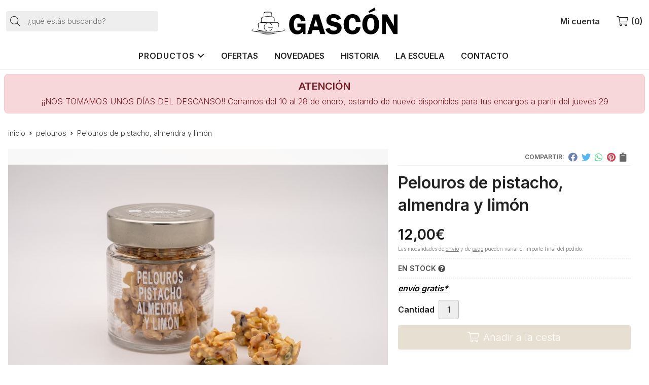

--- FILE ---
content_type: text/html; charset=utf-8
request_url: https://www.confiteriagascon.com/pelouros-de-pistacho-almendra-y-limon_pr385943
body_size: 5483
content:
 <!DOCTYPE html><html lang="es-ES"><head><meta charset="utf-8" /><meta name="viewport" content="width=device-width" /><meta name="theme-color" content=""><meta name="apple-mobile-web-app-status-bar-style" content="black-translucent"><title>Pelouros de pistacho, almendra y limón - Pelouros</title><meta name="title" content="Pelouros de pistacho, almendra y limón - Pelouros"/><meta name="description" content="Compra Pelouros de pistacho, almendra y limón con envío gratis*. Características, fotos y precio del artículo Pelouros de pistacho, almendra y limón. Categoría"/><script async src="//stats.administrarweb.es/Vcounter.js" data-empid="115996Z" data-regshares="false" data-product="tienda"></script><link rel="icon" type="image/png" href="/Content/images/favicon.png" /><link href="/Content/css/details?v=IjVUsFzsybc2s5iaA6Vcq-jGvSgnsLOUnev3kw9uEGw1" rel="stylesheet"/><link rel="canonical" href="https://www.confiteriagascon.com/pelouros-de-pistacho-almendra-y-limon_pr385943" /><meta property="og:title" content="Pelouros de pistacho, almendra y limón" /><meta property="og:description" content="Pistacho iraní tostado, almendra tostada, limón confitado, galleta crujiente, flor de sal y chocolate blanco.Peso aprox.: 85/100grs.Unidades aprox.: 10/12 piezas." /><meta property="og:url" content="https://www.confiteriagascon.com/pelouros-de-pistacho-almendra-y-limon_pr385943" /><meta property="og:type" content="product" /><meta property="product:category" content="Pelouros" /><meta property="product:retailer_item_id" content="385943" /><meta property="product:brand" content="" /><meta property="product:product_link" content="" /><meta property="product:price:amount" content="12.00" /><meta property="product:price:currency" content="EUR" /><meta property="og:image" content="https://www.confiteriagascon.com/pelouros-de-pistacho-almendra-y-limon_pic385943ni0t0.jpg" /><meta property="og:image:url" content="https://www.confiteriagascon.com/pelouros-de-pistacho-almendra-y-limon_pic385943ni0t0.jpg" /><meta property="og:image:alt" content="Pelouros de pistacho, almendra y limón" /><meta property="og:image:type" content="image/jpeg" /><meta property="og:image:width" content="600" /><meta property="og:image:height" content="314" /><meta property="og:image" content="https://www.confiteriagascon.com/pelouros-de-pistacho-almendra-y-limon_pic385943ni1t0.jpg" /><meta property="og:image:url" content="https://www.confiteriagascon.com/pelouros-de-pistacho-almendra-y-limon_pic385943ni1t0.jpg" /><meta property="og:image:alt" content="Pelouros de pistacho, almendra y limón - Imagen 2" /><meta property="og:image:type" content="image/jpeg" /><meta property="og:image:width" content="600" /><meta property="og:image:height" content="314" /><meta property="og:image" content="https://www.confiteriagascon.com/pelouros-de-pistacho-almendra-y-limon_pic385943ni2t0.jpg" /><meta property="og:image:url" content="https://www.confiteriagascon.com/pelouros-de-pistacho-almendra-y-limon_pic385943ni2t0.jpg" /><meta property="og:image:alt" content="Pelouros de pistacho, almendra y limón - Imagen 3" /><meta property="og:image:type" content="image/jpeg" /><meta property="og:image:width" content="600" /><meta property="og:image:height" content="314" /><script type="application/ld+json"> { "@context": "http://schema.org", "@type": "Organization", "url": "https://www.confiteriagascon.com", "logo": "https://www.confiteriagascon.com/Content/images/gascon.svg", "contactPoint": [{ "@type": "ContactPoint", "telephone": "+34-981312247", "email": "info@confiteriagascon.com", "contactType": "customer service", "areaServed": "ES", "availableLanguage": "Spanish", "name": "Gascón" }] } </script><script type="application/ld+json"> { "@context": "http://schema.org", "@type": "BreadcrumbList", "itemListElement": [ {"@type": "ListItem", "position": 1, "item": { "@id": "https://www.confiteriagascon.com/pelouros_ca48936", "name": "Pelouros" , "image": "https://www.confiteriagascon.com/pelouros_pic48936ni0w800h600t1.jpg" } }, {"@type": "ListItem", "position": 2, "item": { "@id": "https://www.confiteriagascon.com/pelouros-de-pistacho-almendra-y-limon_pr385943", "name": "Pelouros de pistacho, almendra y limón" } } ] } </script><script type='application/ld+json'> { "@context": "http://www.schema.org", "@type": "Product", "brand": "", "productID":"385943#908881", "name": "Pelouros de pistacho, almendra y limón", "category": "Pelouros", "url": "https://www.confiteriagascon.com/pelouros-de-pistacho-almendra-y-limon_pr385943?cid=908881", "image": ["https://www.confiteriagascon.com/pelouros-de-pistacho-almendra-y-limon_pic385943ni0t0.jpg","https://www.confiteriagascon.com/pelouros-de-pistacho-almendra-y-limon_pic385943ni1t0.jpg","https://www.confiteriagascon.com/pelouros-de-pistacho-almendra-y-limon_pic385943ni2t0.jpg"], "description": "Pistacho iraní tostado, almendra tostada, limón confitado, galleta crujiente, flor de sal y chocolate blanco.Peso aprox.: 85/100grs.Unidades aprox.: 10/12 piezas.", "offers": { "@type": "Offer", "price": "12.00", "url": "https://www.confiteriagascon.com/pelouros-de-pistacho-almendra-y-limon_pr385943?cid=908881", "seller": { "@type": "Organization", "name": "Gascón", "url": "https://www.confiteriagascon.com", "logo": "https://www.confiteriagascon.com/Content/images/gascon.svg" }, "priceCurrency": "EUR", "itemCondition":"https://schema.org/NewCondition", "availability":"https://schema.org/InStock" } , "isSimilarTo": [ {"@type": "Product", "name": "Pelouros de pipas y naranja", "url": "https://www.confiteriagascon.com/pelouros-de-pipas-y-naranja_pr385942", "image": "https://www.confiteriagascon.com/pelouros-de-pipas-y-naranja_pic385942ni0t0.jpg", "offers": { "@type": "Offer", "price": "12.00", "priceCurrency": "EUR" } }, {"@type": "Product", "name": "Pelouros de almendra", "url": "https://www.confiteriagascon.com/pelouros-de-almendra_pr385940", "image": "https://www.confiteriagascon.com/pelouros-de-almendra_pic385940ni0t0.jpg", "offers": { "@type": "Offer", "price": "12.00", "priceCurrency": "EUR" } } ] } </script></head><body class="tiendacatalogo "><header><div class="header"><div class="fndmenu"></div><div class="headerCont"><div class="hcLeft"><div class="btnmenu translate" data-respclass=""><div class="navTrigger"><i></i><i></i><i></i></div></div><div class="searchCont"><div id="search" data-respclass="leftSlide"><div class="close"><i class="far fa-times"></i></div><div class="searchBar"><label><input id="searchbox" type="text" autocomplete="chrome-off" placeholder="&#191;qu&#233; est&#225;s buscando?"></label><a id="searchbox_button" href="#" title="Buscar"><i class="fa fa-search"></i></a></div><div id="search_results"></div></div><div id="searchbtn"><a href="#" title="Buscar"><i class="fa fa-search"></i></a></div></div></div><div class="hcCenter"><div class="hcLogo"><a href="/" title="Pasteler&#237;a en Ferrol - Confiter&#237;a Gasc&#243;n"><img src="/Content/images/gascon.svg" alt="Pasteler&#237;a en Ferrol - Confiter&#237;a Gasc&#243;n"></a></div></div><div class="hcRight"><div id="user" class=""><a id="aMiCuenta" href="#" title="Acceder a mi &#225;rea interna"><i class="fa fa-user"></i><span>Mi cuenta</span></a><div style="display:none;" id="login_box" data-respclass="rightSlide"><div class="usuario-registrado"><div id="frmLoginUsu" action="/Usuarios/AjaxLoginUsuario"><p class="title">Soy cliente registrado</p><p><input type="email" required id="loginMail" name="loginMail" placeholder="Direcci&#243;n de email" autocomplete="email" /></p><p><input type="password" required id="loginPass" name="loginPass" placeholder="Contrase&#241;a" /><span class="spnLogError">El usuario o la contrase&#241;a son incorrectos</span></p><p class="pBtnLogin"><input id="btLoginUsu" type="submit" value="Entrar" class=" " /></p><p><a id="lnkRecPwd" href="/Usuarios/GetPass">&#191;Has olvidado tu contrase&#241;a?</a></p><input type="hidden" id="hdRedirect" name="hdRedirect" value="" /></div></div><div class="usuario-no-registrado"><p class="title">&#191;No est&#225;s registrado?</p><p class="pBtnReg"><a href="/Usuarios/AltaUsuario" title="Registro de usuario" id="lnkBtnReg">Reg&#237;strate</a></p></div></div></div><div id="cart" class=" " data-items="0"><a href="#" title="Ver cesta" rel="nofollow"><i class="fa fa-shopping-cart"></i><span><span class="cant">0</span><span> art&#237;culos</span></span></a><div class="cart-prod-list cart-empty" data-respclass="rightSlide"><p>&#161;Todav&#237;a no hay productos!</p></div></div></div></div></div><div class="menu" data-respclass="leftSlide"><div class="menuCont"><div class="cd-dropdown-wrapper mcPrincipal"><a class="cd-dropdown-trigger" href="#" id=""><div class="navTrigger"><i></i><i></i><i></i></div><span>Productos</span></a><nav class="mcPrincipal cd-dropdown"><a href="#0" class="cd-close">Cerrar</a><ul class="cd-dropdown-content"><li class=" "><p><a href="/bombones_ca48939">Bombones</a><span></span></p></li><li class=" "><p><a href="/bolleria_ca48934">Boller&#237;a</a><span></span></p></li><li class=" "><p><a href="/pelouros_ca48936">Pelouros</a><span></span></p></li><li class=" "><p><a href="/vasitos_ca48938">Vasitos</a><span></span></p></li><li class=" "><p><a href="/tartas_ca49552">Tartas</a><span></span></p></li><li class=" "><p><a href="/turrones_ca48933">Turrones</a><span></span></p></li><li class=" "><p><a href="/libros_ca49011">Libros</a><span></span></p></li><li class=" "><p><a href="/otros-productos_ca49012">Otros productos</a><span></span></p></li><li class=" "><p><a href="/monas-de-pascua_ca54123">Monas de Pascua</a><span></span></p></li><li class=" "><p><a href="/a-casti&#241;eira_ca48940">A Casti&#241;eira</a><span></span></p></li></ul></nav></div><nav class="mcDestacado"><ul><li><a href="/productos/ofertas"><span>Ofertas</span></a></li><li><a href="/productos/novedades"><span>Novedades</span></a></li><li><a href="/quienes-somos_ib"><span>Historia</span></a></li><li><a href="/quienes-somos_ib#escuela"><span>La Escuela</span></a></li><li><a href="/contacto_if"><span>Contacto</span></a></li></ul></nav></div></div><div class="menu_mob" data-respclass="leftSlide"><div class="menuCont"><div class="cd-dropdown-wrapper mcPrincipal"><a class="cd-dropdown-trigger" href="#" id=""><div class="navTrigger"><i></i><i></i><i></i></div><span>Productos</span></a><nav class="mcPrincipal cd-dropdown"><a href="#0" class="cd-close">Cerrar</a><ul class="cd-dropdown-content"><li class=" "><p><a href="/bombones_ca48939">Bombones</a><span></span></p></li><li class=" "><p><a href="/bolleria_ca48934">Boller&#237;a</a><span></span></p></li><li class=" "><p><a href="/pelouros_ca48936">Pelouros</a><span></span></p></li><li class=" "><p><a href="/vasitos_ca48938">Vasitos</a><span></span></p></li><li class=" "><p><a href="/tartas_ca49552">Tartas</a><span></span></p></li><li class=" "><p><a href="/turrones_ca48933">Turrones</a><span></span></p></li><li class=" "><p><a href="/libros_ca49011">Libros</a><span></span></p></li><li class=" "><p><a href="/otros-productos_ca49012">Otros productos</a><span></span></p></li><li class=" "><p><a href="/monas-de-pascua_ca54123">Monas de Pascua</a><span></span></p></li><li class=" "><p><a href="/a-casti&#241;eira_ca48940">A Casti&#241;eira</a><span></span></p></li></ul></nav></div><nav class="mcDestacado"><ul><li><a href="/productos/ofertas"><span>Ofertas</span></a></li><li><a href="/productos/novedades"><span>Novedades</span></a></li><li><a href="/quienes-somos_ib"><span>Historia</span></a></li><li><a href="/quienes-somos_ib#escuela"><span>La Escuela</span></a></li><li><a href="/contacto_if"><span>Contacto</span></a></li></ul></nav></div></div></header><div id="dvTiendaCerrada" class="dvWrapper"><div class="dvBgAma"><p>ATENCI&#211;N</p><p>&#161;&#161;NOS TOMAMOS UNOS D&#205;AS DEL DESCANSO!! Cerramos del 10 al 28 de enero, estando de nuevo disponibles para tus encargos a partir del jueves 29</p></div></div><main><section></section><section class="ficha" data-productoid="385943"><div class="fichaCont"><div class="breadcrumb"><ol><li><a href="/" title="Pasteler&#237;a en Ferrol - Confiter&#237;a Gasc&#243;n"><span>inicio</span></a></li><li><a href="/pelouros_ca48936" title="Pelouros"><span>pelouros</span></a></li><li><span>Pelouros de pistacho, almendra y lim&#243;n</span></li></ol></div><div class="fichaContInfo"><div class="FCI01"><div class="socialShare "><span>Compartir:</span><div class=""><div class="ssfb"><a href="https://www.facebook.com/sharer.php?u=https%3a%2f%2fwww.confiteriagascon.com%2fpelouros-de-pistacho-almendra-y-limon_pr385943" rel="nofollow noreferrer" title="Compartir en Facebook" target="_blank"></a></div><div class="sstw"><a href="https://twitter.com/intent/tweet?original_referrer=https%3a%2f%2fwww.confiteriagascon.com%2fpelouros-de-pistacho-almendra-y-limon_pr385943&amp;url=https%3a%2f%2fwww.confiteriagascon.com%2fpelouros-de-pistacho-almendra-y-limon_pr385943" rel="nofollow noreferrer" title="Compartir en Twitter" target="_blank"></a></div><div class="sswa"><a href="https://api.whatsapp.com/send?text=https%3a%2f%2fwww.confiteriagascon.com%2fpelouros-de-pistacho-almendra-y-limon_pr385943" rel="nofollow noreferrer" title="Compartir en Whatsapp" target="_blank"></a></div><div class="sspi"><a href="https://www.pinterest.com/pin/create/button/?url=https%3a%2f%2fwww.confiteriagascon.com%2fpelouros-de-pistacho-almendra-y-limon_pr385943" rel="nofollow noreferrer" title="Compartir en Pinterest" target="_blank"></a></div><div class="ssco" id="shareCopy"><span></span></div></div></div><h1 class="title1"><span>Pelouros de pistacho, almendra y lim&#243;n</span></h1><div><ul id="dvDetailsInfoComb"><li class="precio "><span class="precioActual"><span data-currency-price="12,00">12,00</span><span data-currency-symbol="">€</span></span><span class="precioInfo">Las modalidades de <a href="\condicion-contratacion#cgcGastosEnvio" target="_blank">envío</a> y de <a href="\condicion-contratacion#cgcFormasPago" target="_blank">pago</a> pueden variar el importe final del pedido.</span></li><li class="fichaTags"></li><li class="fichaRMD"><span id="disponibilidad" data-id="1">EN STOCK <i class="fa fa-question-circle" aria-hidden="true"></i></span></li><li class="fichaEnvio "><a href="/condicion-contratacion#cgcGastosEnvio" title="Consulta las condiciones de gastos de env&#237;o"><span>env&#237;o gratis*</span></a></li><input id="hdImgsComb" type="hidden" /><input id="combId" type="hidden" value="908881" /><input id="allowBuy" type="hidden" value="True" /><input id="askPrice" type="hidden" value="False" /><input id="hdnObsCli" type="hidden" value="" /></ul><ul class="modoComb1"><li id="liCant" class="fichaCantidad"><span class="fichaCantidadNombre">Cantidad</span><input type="text" name="cantidad" value="1" data-fns="4,0" /></li><li id="liBtActivated" class="fichaBoton"><a id="btAddToCart" href="#" data-gaec="False" data-gaecgtag="False" data-gtm="False" data-add="A&#241;adir a la cesta" data-added="Producto a&#241;adido a la cesta" data-selectvariacion="Primero debe seleccionar una variaci&#243;n de &#171;&#187;" data-selectcantidad="Debe escoger una cantidad superior a cero" data-attach-required="False" data-attach-required-msj="Es necesario adjuntar un fichero para la compra de este producto"><i class="fa fa-shopping-cart"></i><span>A&#241;adir a la cesta</span></a></li><li id="liBtDeactivated" class="fichaBoton"><a id="btSolInfo" href="/productoinformacion_p385943" data-href="/productoinformacion_p385943" data-selectvariacion="Primero debe seleccionar una variaci&#243;n de &#171;&#187;" data-txtconsultarprecio="Consultar precio" data-txtsolinfo="Solicitar informaci&#243;n"><i class="fas fa-question"></i><span>Solicitar información</span></a></li><li id="liCalcCompraVolumen" data-ajaxload="true" data-url="/Productos/CalcCompraVolumen?pid=385943"></li><li class="fichaCupones" data-ajaxload="true" data-url="/Bloques/Cupones?paramsItem=miClase==;tituloBloque==PROD_FICHA_CUPONES_1_tituloBloque;descripBloque==PROD_FICHA_CUPONES_1_descripBloque;prodId==385943;mostrarImg==True;imgWidth==160;imgHeight==160;imgModo==4;imgNoImg==/Content/images/Noimg/noimage43.svg"></li></ul></div></div><div class="fichaContGal"><div id="dvGaleria"><div id="gallery" class="reswiper-container gallery"><div class="swiper-container"><div class="swiper-wrapper"><div class="swiper-slide" style="background-image: url(/pelouros-de-pistacho-almendra-y-limon_pic385943ni0t0.jpg)"><div class="swiper-zoom-container"><img src="/pelouros-de-pistacho-almendra-y-limon_pic385943ni0t0.jpg" alt="Pelouros de pistacho, almendra y lim&#243;n - Imagen 1" title="" /></div></div><div class="swiper-slide" style="background-image: url(/pelouros-de-pistacho-almendra-y-limon_pic385943ni1t0.jpg)"><div class="swiper-zoom-container"><img src="/pelouros-de-pistacho-almendra-y-limon_pic385943ni1t0.jpg" alt="Pelouros de pistacho, almendra y lim&#243;n - Imagen 2" title="" /></div></div><div class="swiper-slide" style="background-image: url(/pelouros-de-pistacho-almendra-y-limon_pic385943ni2t0.jpg)"><div class="swiper-zoom-container"><img src="/pelouros-de-pistacho-almendra-y-limon_pic385943ni2t0.jpg" alt="Pelouros de pistacho, almendra y lim&#243;n - Imagen 3" title="" /></div></div></div><div class="swiper-pagination"></div><div class="swiper-button-prev"><i class="fa fa-chevron-left"></i></div><div class="swiper-button-next"><i class="fa fa-chevron-right"></i></div></div><div class="swiper-container"><div class="swiper-wrapper"><div class="swiper-slide" style="background-image: url(/pelouros-de-pistacho-almendra-y-limon_pic385943ni0w120h120t0m4.jpg)"></div><div class="swiper-slide" style="background-image: url(/pelouros-de-pistacho-almendra-y-limon_pic385943ni1w120h120t0m4.jpg)"></div><div class="swiper-slide" style="background-image: url(/pelouros-de-pistacho-almendra-y-limon_pic385943ni2w120h120t0m4.jpg)"></div></div></div></div></div></div></div><div class="fichaContDatos"><div class="fichaSeo"><p>Comprar <strong>Pelouros de pistacho, almendra y limón</strong> por <span data-currency-price=12,00>12,00</span><span data-currency-symbol=''>€</span>. Producto en stock, recogida en tienda. </p><p>Precio, información, características e imágenes de <strong>Pelouros de pistacho, almendra y limón</strong> pertenece a la categoría <a style="text-decoration: underline;" href="/pelouros_ca48936" title="Pelouros">Pelouros</a> (3).</p><p>Encuentra productos relacionados y de similares características a <strong>Pelouros de pistacho, almendra y limón</strong> en "Pelouros".</p></div><div class="fichaDesc"><div class="fichaDescCont"><h2 class="title2">Informaci&#243;n</h2><p>Pistacho iraní tostado, almendra tostada, limón confitado, galleta crujiente, flor de sal y chocolate blanco.</p><p>Peso aprox.: 85/100grs.<br>Unidades aprox.: 10/12 piezas.</p></div><div class="fichaClasificado"><span>Clasificado en:</span><ul><li><a href="/pelouros_ca48936" title="Pelouros"><span>Pelouros</span></a></li></ul></div><div class="contactBand"><div><p class='title'>¿Alguna duda? ¿Necesitas asesoramiento?</p><p class='desc'>Ponte en contacto con nosotros y resolveremos tus dudas.</p></div><ul class="socialUl"><li class="phone"><a href="tel:981312247" title="" rel="noreferrer"><span><i class="fas fa-phone-alt"></i><span>981 312 247</span></span></a></li><li class="mobile"><a href="tel:651052418" title="" rel="noreferrer"><span><i class="fas fa-mobile-alt"></i><span>651 052 418</span></span></a></li></ul></div></div></div></div></section><section><section class="boxMini"><div class="slideCont"><div class="sw swiper-container" data-autoplay="true" data-autoplay-delay="2500" data-autoplay-disable-on-interaction="false"><div class="swiper-wrapper"><div class="swiper-slide"><div class="prodItem "><div class="prodItemImg"><a href="/pelouros-de-almendra_pr385940" title="Pelouros de almendra"><img src="/pelouros-de-almendra_pic385940ni0w25h25t0m4.jpg" alt="Pelouros de almendra - Imagen 1" class="lazy" data-src="/pelouros-de-almendra_pic385940ni0w250h250t0m4.jpg"><img src="/pelouros-de-almendra_pic385940ni1w25h25t0m4.jpg" data-src="/pelouros-de-almendra_pic385940ni1w250h250t0m4.jpg" class="lazy" alt="Pelouros de almendra - Imagen 2"><div class="PIITag"></div></a></div><div class="prodItemCont"><h2 class="PICTitle"><a href="/pelouros-de-almendra_pr385940" title="Pelouros de almendra" >Pelouros de almendra</a></h2><p class="PICPrice"><span class="PICPriceValue">12,00€</span></p><div class="PICDesc">Almendra tostada y chocolate negro 70%.Peso aprox.: 85/100grs.Unidades aprox.: 10/12 piezas.</div></div></div></div><div class="swiper-slide"><div class="prodItem "><div class="prodItemImg"><a href="/pelouros-de-pipas-y-naranja_pr385942" title="Pelouros de pipas y naranja"><img src="/pelouros-de-pipas-y-naranja_pic385942ni0w25h25t0m4.jpg" alt="Pelouros de pipas y naranja - Imagen 1" class="lazy" data-src="/pelouros-de-pipas-y-naranja_pic385942ni0w250h250t0m4.jpg"><img src="/pelouros-de-pipas-y-naranja_pic385942ni1w25h25t0m4.jpg" data-src="/pelouros-de-pipas-y-naranja_pic385942ni1w250h250t0m4.jpg" class="lazy" alt="Pelouros de pipas y naranja - Imagen 2"><div class="PIITag"></div></a></div><div class="prodItemCont"><h2 class="PICTitle"><a href="/pelouros-de-pipas-y-naranja_pr385942" title="Pelouros de pipas y naranja" >Pelouros de pipas y naranja</a></h2><p class="PICPrice"><span class="PICPriceValue">12,00€</span></p><div class="PICDesc">Pelouros de pipas y naranja9,00 €Pipas tostadas con sal, naranja confitada, galleta crujiente y chocolate de lechePeso aprox.: 85/100grs.Unidades aprox.: 10/12 piezas.</div></div></div></div></div><div class="swiper-pagination"></div><div class="swiper-button-next"><i class="fa fa-chevron-right"></i></div><div class="swiper-button-prev"><i class="fa fa-chevron-left"></i></div></div></div></section></section><section id="FICHA02"><div class="FICHA02Cont"><div class="fbBox dvBanner"><div class="dvBannerCont"><p><a class="lnkExterno" target="_blank" rel="noreferrer" href="https://www.facebook.com/confiteria-gascon" title="S&#237;guenos en Facebook"><span>Síguenos en </span><span>Facebook</span></a></p><script type="text/plain" data-tpc="true" data-id="facebook"><iframe id="ifFb" src="//www.facebook.com/plugins/like.php?href=https://www.facebook.com/confiteria-gascon&amp;send=false&amp;layout=button_count&amp;width=70&amp;show_faces=true&amp;action=like&amp;colorscheme=light&amp;font&amp;height=26&amp;locale=es_ES" scrolling="no" frameborder="0" allowTransparency="true"></iframe></script><script type="text/plain" data-tpc="rpl"><span><i class="fas fa-exclamation-circle"></i> Debes permitir las cookies para ver este contenido</span></script></div></div><div class="contactBox"><div><p class='title'>¿Necesitas ayuda?</p><p class='desc'>Síguenos en Instagram</p></div><ul class="socialUl"><li class="phone"><a href="tel:981312247" title="" rel="noreferrer"><span><i class="fas fa-phone-alt"></i><span>981 312 247</span></span></a></li><li class="mobile"><a href="tel:651052418" title="" rel="noreferrer"><span><i class="fas fa-mobile-alt"></i><span>651 052 418</span></span></a></li></ul></div><div class="envioBox dvBanner"><div class="dvBannerCont"><p><a href="/condicion-contratacion#cgcGastosEnvio" title="consulta condiciones">consulta condiciones</a></p></div></div></div></section><input id="modocomb" type="hidden" value="1" /></main><footer><div class="footerInfo"><div class="footerInfoCont"><div class=" FICBox"><p class="FICBoxTitle">Pastelería en Ferrol - Confitería Gascón</p><p> Confitería en Ferrol con una larga tradición. Postres gallegos artesanos y de elaboración propia. </p></div><div class="FICBox"><a href="/condicion-contratacion#cgcFormasPago" rel="nofollow"><div><h3 class="FICBoxTitle">FORMAS DE PAGO</h3></div><ul class="FICBoxPagos"><li><img src="/Content/images/formaspago/Visa.svg" loading="lazy" alt="Visa" /></li><li><img src="/Content/images/formaspago/VisaElectron.svg" loading="lazy" alt="Visa Electron" /></li><li><img src="/Content/images/formaspago/MasterCard.svg" loading="lazy" alt="MasterCard" /></li><li><img src="/Content/images/formaspago/Maestro.svg" loading="lazy" alt="Maestro" /></li><li><img src="/Content/images/formaspago/Bizum.svg" loading="lazy" alt="Bizum" /></li><li><img src="/Content/images/formaspago/Tienda.svg" loading="lazy" alt="Pago en tienda" /></li></ul></a></div><div class="FICBox"><p class="FICBoxTitle">Nuestra Tienda</p><ul class="FICBoxList"><li><a href="/como-comprar_ia" title="C&#243;mo comprar">C&#243;mo comprar</a></li><li><a href="/quienes-somos_ib" title="Qui&#233;nes somos">Qui&#233;nes somos</a></li><li><a href="/condicion-contratacion#cgcFormasPago" title="Formas de pago">Formas de pago</a></li><li><a href="/condicion-contratacion#cgcGastosEnvio" title="Consulta las condiciones de gastos de env&#237;o">Gastos de env&#237;o</a></li><li><a href="/condicion-contratacion#cgcDevolucGarant" title="Garant&#237;a y devoluciones">Garant&#237;a y devoluciones</a></li><li><a href="/promociones_ir" title="Promociones vigentes">Promociones vigentes</a></li><li><a href="/validar-cheque-regalo_is" title="Validar cheque regalo">Validar cheque regalo</a></li><li><a href="/contacto_if" title="Contacto">Contacto</a></li></ul></div><div id="PER02" class="FICBox dvCajaBannerPerso"><nav class="navFooter"><a href="/bombones-a-domicilio_i1" title="Información sobre bombones">Bombones</a><a href="/tartas-online_i2" title="Información sobre tartas online">Tartas</a></nav></div></div></div><div class="footerEnd"><div class="footerEndCont"><div class="FECLegal"><a href="/mapa-sitio" title="Mapa del sitio">Mapa del sitio</a> - <a href="/aviso-legal" title="Aviso legal">Aviso legal</a> - <a href="/politica-privacidad-cookies#politicaPrivac" title="Pol&#237;tica de privacidad" rel="nofollow">Pol&#237;tica de privacidad</a> - <a href="/politica-privacidad-cookies#usoCookies" title="Cookies" rel="nofollow">Cookies</a> - <a href="/condicion-contratacion" title="Condiciones generales de contrataci&#243;n">Condiciones generales de contrataci&#243;n</a> - <a href="https://topropanel.administrarweb.es" title="Acceder al área interna" target="_blank" rel="noreferrer nofollow">&#193;rea Interna</a></div><div class="FECPaxinas"><a href="https://www.paxinasgalegas.es" title="P&#225;xinas Galegas" target="_blank" rel="noopener">© Páxinas Galegas</a></div></div></div></footer><div id="goToTop"></div><link rel="stylesheet" type="text/css" href="/Content/css/imports.css" /><script async src="//cookies.administrarweb.es/pgcookies.min.js" id="pgcookies" data-product="tienda" data-language="es" data-href="/politica-privacidad-cookies#usoCookies"></script><script src="/Content/js/details?v=kvyNm8s8iN9rKqi5XLMVwJdZvwr4Ad6-EI-H8D3NIcA1"></script></body></html> 

--- FILE ---
content_type: text/css; charset=utf-8
request_url: https://www.confiteriagascon.com/Content/css/details?v=IjVUsFzsybc2s5iaA6Vcq-jGvSgnsLOUnev3kw9uEGw1
body_size: 100728
content:
/* Minification failed. Returning unminified contents.
(1489,35): run-time error CSS1039: Token not allowed after unary operator: '-font1'
(1490,17): run-time error CSS1039: Token not allowed after unary operator: '-color1'
(1491,30): run-time error CSS1039: Token not allowed after unary operator: '-bold1'
(1517,23): run-time error CSS1039: Token not allowed after unary operator: '-menu-height'
(1518,22): run-time error CSS1039: Token not allowed after unary operator: '-menu-bg'
(1596,23): run-time error CSS1039: Token not allowed after unary operator: '-menu-height'
(1624,25): run-time error CSS1039: Token not allowed after unary operator: '-radius-button'
(1647,23): run-time error CSS1039: Token not allowed after unary operator: '-menu-height'
(1658,48): run-time error CSS1039: Token not allowed after unary operator: '-menu-bg'
(1658,64): run-time error CSS1039: Token not allowed after unary operator: '-menu-bg'
(1658,80): run-time error CSS1039: Token not allowed after unary operator: '-menu-bg'
(1664,47): run-time error CSS1039: Token not allowed after unary operator: '-menu-bg'
(1664,63): run-time error CSS1039: Token not allowed after unary operator: '-menu-bg'
(1664,79): run-time error CSS1039: Token not allowed after unary operator: '-menu-bg'
(1685,65): run-time error CSS1039: Token not allowed after unary operator: '-max-width'
(1692,133): run-time error CSS1039: Token not allowed after unary operator: '-radius-button'
(1708,88): run-time error CSS1039: Token not allowed after unary operator: '-bold1'
(1713,126): run-time error CSS1039: Token not allowed after unary operator: '-radius-button'
(1719,278): run-time error CSS1039: Token not allowed after unary operator: '-radius-button'
(1742,118): run-time error CSS1039: Token not allowed after unary operator: '-bold1'
(1748,104): run-time error CSS1039: Token not allowed after unary operator: '-bold1'
(1756,257): run-time error CSS1039: Token not allowed after unary operator: '-bold1'
(1772,102): run-time error CSS1039: Token not allowed after unary operator: '-bold1'
(1805,212): run-time error CSS1039: Token not allowed after unary operator: '-radius-button'
(1807,232): run-time error CSS1039: Token not allowed after unary operator: '-radius-button'
(1827,221): run-time error CSS1039: Token not allowed after unary operator: '-radius-button'
(1831,188): run-time error CSS1039: Token not allowed after unary operator: '-bold1'
(1839,29): run-time error CSS1039: Token not allowed after unary operator: '-bold1'
(1839,66): run-time error CSS1039: Token not allowed after unary operator: '-color1'
(1840,29): run-time error CSS1039: Token not allowed after unary operator: '-bold1'
(1841,29): run-time error CSS1039: Token not allowed after unary operator: '-bold1'
(1847,157): run-time error CSS1039: Token not allowed after unary operator: '-bold1'
(1849,153): run-time error CSS1039: Token not allowed after unary operator: '-radius-button'
(1849,213): run-time error CSS1039: Token not allowed after unary operator: '-bold1'
(1850,90): run-time error CSS1039: Token not allowed after unary operator: '-color1'
(1850,150): run-time error CSS1039: Token not allowed after unary operator: '-radius-button'
(1850,210): run-time error CSS1039: Token not allowed after unary operator: '-bold1'
(1853,158): run-time error CSS1039: Token not allowed after unary operator: '-radius-button'
(1853,220): run-time error CSS1039: Token not allowed after unary operator: '-bold1'
(1871,51): run-time error CSS1039: Token not allowed after unary operator: '-max-width'
(1894,62): run-time error CSS1039: Token not allowed after unary operator: '-bold1'
(1901,93): run-time error CSS1039: Token not allowed after unary operator: '-radius-default'
(1915,99): run-time error CSS1039: Token not allowed after unary operator: '-color1'
(1918,206): run-time error CSS1039: Token not allowed after unary operator: '-color2'
(1919,91): run-time error CSS1039: Token not allowed after unary operator: '-bold1'
(1923,174): run-time error CSS1039: Token not allowed after unary operator: '-color2'
(1926,136): run-time error CSS1039: Token not allowed after unary operator: '-color2'
(1938,151): run-time error CSS1039: Token not allowed after unary operator: '-bold1'
(1939,157): run-time error CSS1039: Token not allowed after unary operator: '-bold1'
(1941,78): run-time error CSS1039: Token not allowed after unary operator: '-radius-default'
(1942,63): run-time error CSS1039: Token not allowed after unary operator: '-bold1'
(1947,159): run-time error CSS1039: Token not allowed after unary operator: '-radius-button'
(1947,233): run-time error CSS1039: Token not allowed after unary operator: '-color2'
(1949,158): run-time error CSS1039: Token not allowed after unary operator: '-radius-button'
(1949,232): run-time error CSS1039: Token not allowed after unary operator: '-color2'
(1949,253): run-time error CSS1039: Token not allowed after unary operator: '-color2'
(1951,124): run-time error CSS1039: Token not allowed after unary operator: '-bold1'
(1955,87): run-time error CSS1039: Token not allowed after unary operator: '-max-width'
(1955,132): run-time error CSS1039: Token not allowed after unary operator: '-bold1'
(2006,24): run-time error CSS1039: Token not allowed after unary operator: '-section-margin'
(2007,39): run-time error CSS1039: Token not allowed after unary operator: '-max-width'
(2056,58): run-time error CSS1039: Token not allowed after unary operator: '-section-margin'
(2057,35): run-time error CSS1039: Token not allowed after unary operator: '-max-width'
(2062,58): run-time error CSS1039: Token not allowed after unary operator: '-section-margin'
(2063,35): run-time error CSS1039: Token not allowed after unary operator: '-max-width'
(2075,34): run-time error CSS1039: Token not allowed after unary operator: '-max-width'
(2076,34): run-time error CSS1039: Token not allowed after unary operator: '-max-width'
(2078,55): run-time error CSS1039: Token not allowed after unary operator: '-mosaico-margin'
(2078,97): run-time error CSS1039: Token not allowed after unary operator: '-mosaico-margin'
(2084,123): run-time error CSS1039: Token not allowed after unary operator: '-radius-default'
(2085,133): run-time error CSS1039: Token not allowed after unary operator: '-radius-default'
(2099,96): run-time error CSS1039: Token not allowed after unary operator: '-radius-default'
(2104,22): run-time error CSS1039: Token not allowed after unary operator: '-section-margin'
(2106,34): run-time error CSS1039: Token not allowed after unary operator: '-max-width'
(2107,60): run-time error CSS1039: Token not allowed after unary operator: '-mosaico-margin'
(2113,95): run-time error CSS1039: Token not allowed after unary operator: '-radius-default'
(2119,21): run-time error CSS1039: Token not allowed after unary operator: '-section-margin'
(2120,36): run-time error CSS1039: Token not allowed after unary operator: '-max-width'
(2125,90): run-time error CSS1039: Token not allowed after unary operator: '-bold1'
(2126,69): run-time error CSS1039: Token not allowed after unary operator: '-productos-margin'
(2141,23): run-time error CSS1039: Token not allowed after unary operator: '-section-margin'
(2142,36): run-time error CSS1039: Token not allowed after unary operator: '-max-width'
(2147,71): run-time error CSS1039: Token not allowed after unary operator: '-productos-margin'
(2167,42): run-time error CSS1039: Token not allowed after unary operator: '-max-width'
(2216,116): run-time error CSS1039: Token not allowed after unary operator: '-bold1'
(2219,220): run-time error CSS1039: Token not allowed after unary operator: '-color2'
(2221,114): run-time error CSS1039: Token not allowed after unary operator: '-color2'
(2223,109): run-time error CSS1039: Token not allowed after unary operator: '-color1'
(2252,62): run-time error CSS1039: Token not allowed after unary operator: '-bold1'
(2255,62): run-time error CSS1039: Token not allowed after unary operator: '-color1'
(2258,53): run-time error CSS1039: Token not allowed after unary operator: '-bold1'
(2260,236): run-time error CSS1039: Token not allowed after unary operator: '-radius-button'
(2280,88): run-time error CSS1039: Token not allowed after unary operator: '-max-width'
(2292,211): run-time error CSS1039: Token not allowed after unary operator: '-bold1'
(2292,263): run-time error CSS1039: Token not allowed after unary operator: '-radius-button'
(2293,30): run-time error CSS1039: Token not allowed after unary operator: '-section-margin'
(2295,84): run-time error CSS1039: Token not allowed after unary operator: '-max-width'
(2306,47): run-time error CSS1039: Token not allowed after unary operator: '-bold1'
(2379,140): run-time error CSS1039: Token not allowed after unary operator: '-bold1'
(2380,141): run-time error CSS1039: Token not allowed after unary operator: '-color1'
(2385,83): run-time error CSS1039: Token not allowed after unary operator: '-radius-button'
(2406,100): run-time error CSS1039: Token not allowed after unary operator: '-bold1'
(2409,84): run-time error CSS1039: Token not allowed after unary operator: '-radius-button'
(2409,141): run-time error CSS1039: Token not allowed after unary operator: '-color2'
(2426,172): run-time error CSS1039: Token not allowed after unary operator: '-bold1'
(2427,99): run-time error CSS1039: Token not allowed after unary operator: '-color1'
(2430,56): run-time error CSS1039: Token not allowed after unary operator: '-bold1'
(2497,57): run-time error CSS1039: Token not allowed after unary operator: '-section-margin'
(2498,32): run-time error CSS1039: Token not allowed after unary operator: '-max-width'
(2527,122): run-time error CSS1039: Token not allowed after unary operator: '-max-width'
(2536,122): run-time error CSS1039: Token not allowed after unary operator: '-bold1'
(2554,137): run-time error CSS1039: Token not allowed after unary operator: '-max-width'
(2583,40): run-time error CSS1039: Token not allowed after unary operator: '-max-width'
(2589,126): run-time error CSS1039: Token not allowed after unary operator: '-radius-button'
(2606,52): run-time error CSS1039: Token not allowed after unary operator: '-color1'
(2607,50): run-time error CSS1039: Token not allowed after unary operator: '-max-width'
(2613,177): run-time error CSS1039: Token not allowed after unary operator: '-radius-default'
(2615,111): run-time error CSS1039: Token not allowed after unary operator: '-radius-default'
(2616,95): run-time error CSS1039: Token not allowed after unary operator: '-bold1'
(2625,68): run-time error CSS1039: Token not allowed after unary operator: '-section-margin'
(2627,51): run-time error CSS1039: Token not allowed after unary operator: '-max-width'
(2634,154): run-time error CSS1039: Token not allowed after unary operator: '-radius-default'
(2637,84): run-time error CSS1039: Token not allowed after unary operator: '-radius-default'
(2644,93): run-time error CSS1039: Token not allowed after unary operator: '-bold1'
(2708,51): run-time error CSS1039: Token not allowed after unary operator: '-bold1'
(2723,148): run-time error CSS1039: Token not allowed after unary operator: '-bold1'
(2752,247): run-time error CSS1039: Token not allowed after unary operator: '-bold1'
(2752,311): run-time error CSS1039: Token not allowed after unary operator: '-radius-button'
(2756,165): run-time error CSS1039: Token not allowed after unary operator: '-radius-button'
(2766,62): run-time error CSS1039: Token not allowed after unary operator: '-radius-default'
(2775,87): run-time error CSS1039: Token not allowed after unary operator: '-bold1'
(2776,152): run-time error CSS1039: Token not allowed after unary operator: '-bold1'
(2783,55): run-time error CSS1039: Token not allowed after unary operator: '-bold1'
(2784,168): run-time error CSS1039: Token not allowed after unary operator: '-bold1'
(2800,188): run-time error CSS1039: Token not allowed after unary operator: '-bold1'
(2800,252): run-time error CSS1039: Token not allowed after unary operator: '-radius-button'
(2844,206): run-time error CSS1039: Token not allowed after unary operator: '-bold1'
(2844,273): run-time error CSS1039: Token not allowed after unary operator: '-radius-button'
(2852,111): run-time error CSS1039: Token not allowed after unary operator: '-bold1'
(2880,201): run-time error CSS1039: Token not allowed after unary operator: '-bold1'
(2880,300): run-time error CSS1039: Token not allowed after unary operator: '-radius-button'
(2899,199): run-time error CSS1039: Token not allowed after unary operator: '-bold1'
(2899,302): run-time error CSS1039: Token not allowed after unary operator: '-radius-button'
(2900,43): run-time error CSS1039: Token not allowed after unary operator: '-bold1'
(2916,74): run-time error CSS1039: Token not allowed after unary operator: '-bold1'
(2917,158): run-time error CSS1039: Token not allowed after unary operator: '-bold1'
(2928,98): run-time error CSS1039: Token not allowed after unary operator: '-bold1'
(2948,138): run-time error CSS1039: Token not allowed after unary operator: '-bold1'
(2957,106): run-time error CSS1039: Token not allowed after unary operator: '-bold1'
(2964,152): run-time error CSS1039: Token not allowed after unary operator: '-bold1'
(2988,103): run-time error CSS1039: Token not allowed after unary operator: '-bold1'
(2990,60): run-time error CSS1039: Token not allowed after unary operator: '-bold1'
(3031,107): run-time error CSS1039: Token not allowed after unary operator: '-bold1'
(3033,64): run-time error CSS1039: Token not allowed after unary operator: '-bold1'
(3036,283): run-time error CSS1039: Token not allowed after unary operator: '-bold1'
(3038,47): run-time error CSS1039: Token not allowed after unary operator: '-bold1'
(3042,67): run-time error CSS1039: Token not allowed after unary operator: '-bold1'
(3048,110): run-time error CSS1039: Token not allowed after unary operator: '-bold1'
(3052,92): run-time error CSS1039: Token not allowed after unary operator: '-bold1'
(3055,166): run-time error CSS1039: Token not allowed after unary operator: '-bold1'
(3060,87): run-time error CSS1039: Token not allowed after unary operator: '-radius-default'
(3065,53): run-time error CSS1039: Token not allowed after unary operator: '-bold1'
(3073,92): run-time error CSS1039: Token not allowed after unary operator: '-radius-default'
(3091,57): run-time error CSS1039: Token not allowed after unary operator: '-bold1'
(3106,51): run-time error CSS1039: Token not allowed after unary operator: '-bold1'
(3140,196): run-time error CSS1039: Token not allowed after unary operator: '-bold1'
(3144,73): run-time error CSS1039: Token not allowed after unary operator: '-bold1'
(3203,136): run-time error CSS1039: Token not allowed after unary operator: '-bold1'
(3248,258): run-time error CSS1039: Token not allowed after unary operator: '-bold1'
(3295,179): run-time error CSS1039: Token not allowed after unary operator: '-bold1'
(3316,50): run-time error CSS1039: Token not allowed after unary operator: '-bold1'
(3317,108): run-time error CSS1039: Token not allowed after unary operator: '-radius-default'
(3319,102): run-time error CSS1039: Token not allowed after unary operator: '-radius-default'
(3319,173): run-time error CSS1039: Token not allowed after unary operator: '-bold1'
(3322,14): run-time error CSS1030: Expected identifier, found '-'
(3322,14): run-time error CSS1031: Expected selector, found '-'
(3322,14): run-time error CSS1025: Expected comma or open brace, found '-'
(3332,175): run-time error CSS1039: Token not allowed after unary operator: '-radius-default'
(3332,273): run-time error CSS1039: Token not allowed after unary operator: '-bold1'
(3339,95): run-time error CSS1039: Token not allowed after unary operator: '-bold1'
(3350,37): run-time error CSS1039: Token not allowed after unary operator: '-max-width'
(3367,125): run-time error CSS1039: Token not allowed after unary operator: '-bold1'
(3379,131): run-time error CSS1039: Token not allowed after unary operator: '-bold1'
(3384,83): run-time error CSS1039: Token not allowed after unary operator: '-productos-margin'
(3387,27): run-time error CSS1039: Token not allowed after unary operator: '-section-margin'
(3388,43): run-time error CSS1039: Token not allowed after unary operator: '-max-width'
(3392,97): run-time error CSS1039: Token not allowed after unary operator: '-bold1'
(3396,94): run-time error CSS1039: Token not allowed after unary operator: '-color2'
(3396,116): run-time error CSS1039: Token not allowed after unary operator: '-color2-neg'
(3396,169): run-time error CSS1039: Token not allowed after unary operator: '-radius-button'
(3396,265): run-time error CSS1039: Token not allowed after unary operator: '-bold1'
(3403,88): run-time error CSS1039: Token not allowed after unary operator: '-bold1'
(3410,121): run-time error CSS1039: Token not allowed after unary operator: '-bold1'
(3411,158): run-time error CSS1039: Token not allowed after unary operator: '-radius-button'
(3411,231): run-time error CSS1039: Token not allowed after unary operator: '-color2'
(3411,292): run-time error CSS1039: Token not allowed after unary operator: '-bold1'
(3417,152): run-time error CSS1039: Token not allowed after unary operator: '-radius-button'
(3417,274): run-time error CSS1039: Token not allowed after unary operator: '-color2'
(3417,301): run-time error CSS1039: Token not allowed after unary operator: '-bold1'
(3417,348): run-time error CSS1039: Token not allowed after unary operator: '-color2'
(3425,63): run-time error CSS1039: Token not allowed after unary operator: '-section-margin'
(3432,39): run-time error CSS1039: Token not allowed after unary operator: '-max-width'
(3435,31): run-time error CSS1039: Token not allowed after unary operator: '-section-margin'
(3435,72): run-time error CSS1039: Token not allowed after unary operator: '-bold1'
(3439,119): run-time error CSS1039: Token not allowed after unary operator: '-radius-default'
(3458,179): run-time error CSS1039: Token not allowed after unary operator: '-radius-default'
(3501,39): run-time error CSS1039: Token not allowed after unary operator: '-max-width'
(3531,21): run-time error CSS1039: Token not allowed after unary operator: '-max-width'
(3574,164): run-time error CSS1039: Token not allowed after unary operator: '-color1'
(3575,213): run-time error CSS1039: Token not allowed after unary operator: '-color1'
(3576,118): run-time error CSS1039: Token not allowed after unary operator: '-color1'
(3728,65): run-time error CSS1039: Token not allowed after unary operator: '-productos-margin'
(3729,76): run-time error CSS1039: Token not allowed after unary operator: '-productos-margin'
(3901,169): run-time error CSS1039: Token not allowed after unary operator: '-bold1'
(3905,47): run-time error CSS1039: Token not allowed after unary operator: '-bold1'
(3940,173): run-time error CSS1039: Token not allowed after unary operator: '-bold1'
(3944,51): run-time error CSS1039: Token not allowed after unary operator: '-bold1'
(3955,89): run-time error CSS1039: Token not allowed after unary operator: '-bold1'
(4002,209): run-time error CSS1039: Token not allowed after unary operator: '-bold1'
(4023,62): run-time error CSS1039: Token not allowed after unary operator: '-productos-margin'
(4024,72): run-time error CSS1039: Token not allowed after unary operator: '-productos-margin'
(4114,55): run-time error CSS1039: Token not allowed after unary operator: '-mosaico-margin'
(4115,72): run-time error CSS1039: Token not allowed after unary operator: '-mosaico-margin'
(4117,67): run-time error CSS1039: Token not allowed after unary operator: '-productos-margin'
(4118,74): run-time error CSS1039: Token not allowed after unary operator: '-productos-margin'
(4200,33): run-time error CSS1039: Token not allowed after unary operator: '-section-margin'
(4335,73): run-time error CSS1039: Token not allowed after unary operator: '-weight-fa'
(4338,65): run-time error CSS1039: Token not allowed after unary operator: '-weight-fa'
(4339,36): run-time error CSS1039: Token not allowed after unary operator: '-weight-fa'
(4346,195): run-time error CSS1039: Token not allowed after unary operator: '-max-width'
(4348,92): run-time error CSS1039: Token not allowed after unary operator: '-bold1'
(4355,128): run-time error CSS1039: Token not allowed after unary operator: '-max-width'
(4367,44): run-time error CSS1039: Token not allowed after unary operator: '-bold1'
(4369,158): run-time error CSS1039: Token not allowed after unary operator: '-color1'
(4369,188): run-time error CSS1039: Token not allowed after unary operator: '-radius-button'
(4377,46): run-time error CSS1039: Token not allowed after unary operator: '-bold1'
(4379,173): run-time error CSS1039: Token not allowed after unary operator: '-color1'
(4379,203): run-time error CSS1039: Token not allowed after unary operator: '-radius-button'
(4470,35): run-time error CSS1039: Token not allowed after unary operator: '-max-width'
(4473,35): run-time error CSS1039: Token not allowed after unary operator: '-max-width'
(4476,37): run-time error CSS1039: Token not allowed after unary operator: '-max-width'
(4484,104): run-time error CSS1039: Token not allowed after unary operator: '-bold1'
(4484,123): run-time error CSS1039: Token not allowed after unary operator: '-color1'
(4494,197): run-time error CSS1039: Token not allowed after unary operator: '-radius-button'
(4494,231): run-time error CSS1039: Token not allowed after unary operator: '-bold1'
(4503,219): run-time error CSS1039: Token not allowed after unary operator: '-bold1'
(4509,200): run-time error CSS1039: Token not allowed after unary operator: '-radius-button'
(4517,158): run-time error CSS1039: Token not allowed after unary operator: '-radius-button'
(4518,219): run-time error CSS1039: Token not allowed after unary operator: '-bold1'
(4518,286): run-time error CSS1039: Token not allowed after unary operator: '-radius-button'
(4524,107): run-time error CSS1039: Token not allowed after unary operator: '-radius-button'
(4529,84): run-time error CSS1039: Token not allowed after unary operator: '-bold1'
(4531,78): run-time error CSS1039: Token not allowed after unary operator: '-bold1'
(4540,222): run-time error CSS1039: Token not allowed after unary operator: '-radius-button'
(4545,166): run-time error CSS1039: Token not allowed after unary operator: '-bold1'
(4551,122): run-time error CSS1039: Token not allowed after unary operator: '-bold1'
(4553,103): run-time error CSS1039: Token not allowed after unary operator: '-bold1'
(4561,289): run-time error CSS1039: Token not allowed after unary operator: '-bold1'
(4561,403): run-time error CSS1039: Token not allowed after unary operator: '-radius-button'
(4568,124): run-time error CSS1039: Token not allowed after unary operator: '-radius-button'
(4572,100): run-time error CSS1039: Token not allowed after unary operator: '-bold1'
(4575,78): run-time error CSS1039: Token not allowed after unary operator: '-radius-button'
(4579,128): run-time error CSS1039: Token not allowed after unary operator: '-bold1'
(4582,238): run-time error CSS1039: Token not allowed after unary operator: '-radius-button'
(4582,323): run-time error CSS1039: Token not allowed after unary operator: '-bold1'
(4587,177): run-time error CSS1039: Token not allowed after unary operator: '-radius-button'
(4597,182): run-time error CSS1039: Token not allowed after unary operator: '-bold1'
(4603,144): run-time error CSS1039: Token not allowed after unary operator: '-bold1'
(4608,153): run-time error CSS1039: Token not allowed after unary operator: '-color2'
(4608,252): run-time error CSS1039: Token not allowed after unary operator: '-radius-button'
(4624,133): run-time error CSS1039: Token not allowed after unary operator: '-bold1'
(4626,132): run-time error CSS1039: Token not allowed after unary operator: '-radius-button'
(4636,138): run-time error CSS1039: Token not allowed after unary operator: '-radius-button'
(4656,80): run-time error CSS1039: Token not allowed after unary operator: '-radius-button'
(4659,91): run-time error CSS1039: Token not allowed after unary operator: '-bold1'
(4665,41): run-time error CSS1039: Token not allowed after unary operator: '-max-width'
(4709,52): run-time error CSS1039: Token not allowed after unary operator: '-bold1'
(4781,114): run-time error CSS1039: Token not allowed after unary operator: '-color2-neg'
(4781,144): run-time error CSS1039: Token not allowed after unary operator: '-color2'
(4781,193): run-time error CSS1039: Token not allowed after unary operator: '-radius-button'
(4781,289): run-time error CSS1039: Token not allowed after unary operator: '-bold1'
(4788,73): run-time error CSS1039: Token not allowed after unary operator: '-radius-default'
(4805,129): run-time error CSS1039: Token not allowed after unary operator: '-color2-neg'
(4805,159): run-time error CSS1039: Token not allowed after unary operator: '-color2'
(4805,208): run-time error CSS1039: Token not allowed after unary operator: '-radius-button'
(4805,304): run-time error CSS1039: Token not allowed after unary operator: '-bold1'
(4809,73): run-time error CSS1039: Token not allowed after unary operator: '-radius-default'
(4816,196): run-time error CSS1039: Token not allowed after unary operator: '-color1'
(4826,129): run-time error CSS1039: Token not allowed after unary operator: '-color1-neg'
(4826,205): run-time error CSS1039: Token not allowed after unary operator: '-radius-button'
(4826,301): run-time error CSS1039: Token not allowed after unary operator: '-bold1'
(4830,73): run-time error CSS1039: Token not allowed after unary operator: '-radius-default'
(4837,145): run-time error CSS1039: Token not allowed after unary operator: '-radius-default'
(4838,161): run-time error CSS1039: Token not allowed after unary operator: '-section-margin'
(4838,236): run-time error CSS1039: Token not allowed after unary operator: '-max-width'
(4848,129): run-time error CSS1039: Token not allowed after unary operator: '-color2-neg'
(4848,159): run-time error CSS1039: Token not allowed after unary operator: '-color2'
(4848,208): run-time error CSS1039: Token not allowed after unary operator: '-radius-button'
(4848,304): run-time error CSS1039: Token not allowed after unary operator: '-bold1'
(4852,73): run-time error CSS1039: Token not allowed after unary operator: '-radius-default'
(4860,221): run-time error CSS1039: Token not allowed after unary operator: '-section-margin'
(4860,296): run-time error CSS1039: Token not allowed after unary operator: '-max-width'
(4870,129): run-time error CSS1039: Token not allowed after unary operator: '-color2-neg'
(4870,159): run-time error CSS1039: Token not allowed after unary operator: '-color2'
(4870,208): run-time error CSS1039: Token not allowed after unary operator: '-radius-button'
(4870,304): run-time error CSS1039: Token not allowed after unary operator: '-bold1'
(4874,73): run-time error CSS1039: Token not allowed after unary operator: '-radius-default'
(4891,129): run-time error CSS1039: Token not allowed after unary operator: '-color2-neg'
(4891,159): run-time error CSS1039: Token not allowed after unary operator: '-color2'
(4891,208): run-time error CSS1039: Token not allowed after unary operator: '-radius-button'
(4891,304): run-time error CSS1039: Token not allowed after unary operator: '-bold1'
(4895,82): run-time error CSS1039: Token not allowed after unary operator: '-color1'
(4924,61): run-time error CSS1039: Token not allowed after unary operator: '-section-margin'
(4936,38): run-time error CSS1039: Token not allowed after unary operator: '-section-margin'
(4937,62): run-time error CSS1039: Token not allowed after unary operator: '-radius-default'
(4944,91): run-time error CSS1039: Token not allowed after unary operator: '-mosaico-margin'
(4945,78): run-time error CSS1039: Token not allowed after unary operator: '-mosaico-margin'
(4951,39): run-time error CSS1039: Token not allowed after unary operator: '-section-margin'
(4952,63): run-time error CSS1039: Token not allowed after unary operator: '-radius-default'
(4959,92): run-time error CSS1039: Token not allowed after unary operator: '-mosaico-margin'
(4960,92): run-time error CSS1039: Token not allowed after unary operator: '-mosaico-margin'
(4961,81): run-time error CSS1039: Token not allowed after unary operator: '-mosaico-margin'
(4965,37): run-time error CSS1039: Token not allowed after unary operator: '-descriptivo-margin'
(4966,48): run-time error CSS1039: Token not allowed after unary operator: '-max-width'
(4967,168): run-time error CSS1039: Token not allowed after unary operator: '-descriptivo-margin'
(4980,110): run-time error CSS1039: Token not allowed after unary operator: '-radius-default'
(4988,33): run-time error CSS1039: Token not allowed after unary operator: '-section-margin'
(4989,44): run-time error CSS1039: Token not allowed after unary operator: '-max-width'
(4990,154): run-time error CSS1039: Token not allowed after unary operator: '-mosaico-margin'
(4993,57): run-time error CSS1039: Token not allowed after unary operator: '-radius-default'
(5033,36): run-time error CSS1039: Token not allowed after unary operator: '-section-margin'
(5034,47): run-time error CSS1039: Token not allowed after unary operator: '-max-width'
(5035,116): run-time error CSS1039: Token not allowed after unary operator: '-mosaico-margin'
(5049,155): run-time error CSS1039: Token not allowed after unary operator: '-radius-default'
(5059,46): run-time error CSS1039: Token not allowed after unary operator: '-max-width'
(5073,30): run-time error CSS1039: Token not allowed after unary operator: '-max-width'
(5134,96): run-time error CSS1039: Token not allowed after unary operator: '-descriptivo-reverse'
(5139,93): run-time error CSS1039: Token not allowed after unary operator: '-descriptivo-reverse'
(5149,96): run-time error CSS1039: Token not allowed after unary operator: '-descriptivo-reverse'
(5158,93): run-time error CSS1039: Token not allowed after unary operator: '-descriptivo-reverse'
(5160,101): run-time error CSS1039: Token not allowed after unary operator: '-descriptivo-margin'
(5165,102): run-time error CSS1039: Token not allowed after unary operator: '-descriptivo-margin'
(5167,93): run-time error CSS1039: Token not allowed after unary operator: '-descriptivo-reverse'
(5178,94): run-time error CSS1039: Token not allowed after unary operator: '-descriptivo-reverse'
(5191,38): run-time error CSS1039: Token not allowed after unary operator: '-section-margin'
(5192,75): run-time error CSS1039: Token not allowed after unary operator: '-mosaico-margin'
(5195,39): run-time error CSS1039: Token not allowed after unary operator: '-section-margin'
(5199,92): run-time error CSS1039: Token not allowed after unary operator: '-mosaico-margin'
(5204,59): run-time error CSS1039: Token not allowed after unary operator: '-mosaico-margin'
(5209,62): run-time error CSS1039: Token not allowed after unary operator: '-mosaico-margin'
(5249,67): run-time error CSS1039: Token not allowed after unary operator: '-descriptivo-margin'
(5252,71): run-time error CSS1039: Token not allowed after unary operator: '-descriptivo-margin'
(5257,165): run-time error CSS1039: Token not allowed after unary operator: '-descriptivo-reverse'
(5261,93): run-time error CSS1039: Token not allowed after unary operator: '-descriptivo-reverse'
(5360,9): run-time error CSS1062: Expected semicolon or closing curly-brace, found '-'
(5361,9): run-time error CSS1062: Expected semicolon or closing curly-brace, found '-'
(5362,9): run-time error CSS1062: Expected semicolon or closing curly-brace, found '-'
(5363,9): run-time error CSS1062: Expected semicolon or closing curly-brace, found '-'
(5364,9): run-time error CSS1062: Expected semicolon or closing curly-brace, found '-'
(5365,9): run-time error CSS1062: Expected semicolon or closing curly-brace, found '-'
(5366,9): run-time error CSS1062: Expected semicolon or closing curly-brace, found '-'
(5367,9): run-time error CSS1062: Expected semicolon or closing curly-brace, found '-'
(5368,9): run-time error CSS1062: Expected semicolon or closing curly-brace, found '-'
(5369,9): run-time error CSS1062: Expected semicolon or closing curly-brace, found '-'
(5370,9): run-time error CSS1062: Expected semicolon or closing curly-brace, found '-'
(5371,9): run-time error CSS1062: Expected semicolon or closing curly-brace, found '-'
(5372,9): run-time error CSS1062: Expected semicolon or closing curly-brace, found '-'
(5373,9): run-time error CSS1062: Expected semicolon or closing curly-brace, found '-'
(5374,9): run-time error CSS1062: Expected semicolon or closing curly-brace, found '-'
(5375,10): run-time error CSS1062: Expected semicolon or closing curly-brace, found '-'
(5376,9): run-time error CSS1062: Expected semicolon or closing curly-brace, found '-'
(5377,9): run-time error CSS1062: Expected semicolon or closing curly-brace, found '-'
(5378,9): run-time error CSS1062: Expected semicolon or closing curly-brace, found '-'
(5379,9): run-time error CSS1062: Expected semicolon or closing curly-brace, found '-'
(5383,29): run-time error CSS1039: Token not allowed after unary operator: '-font1'
(5384,30): run-time error CSS1039: Token not allowed after unary operator: '-font1'
(5385,30): run-time error CSS1039: Token not allowed after unary operator: '-font1'
(5391,85): run-time error CSS1039: Token not allowed after unary operator: '-font1'
(5403,46): run-time error CSS1039: Token not allowed after unary operator: '-section-margin'
(5407,92): run-time error CSS1039: Token not allowed after unary operator: '-section-margin'
(5411,38): run-time error CSS1039: Token not allowed after unary operator: '-section-margin'
(5412,45): run-time error CSS1039: Token not allowed after unary operator: '-section-margin'
(5414,40): run-time error CSS1039: Token not allowed after unary operator: '-color1'
(5415,49): run-time error CSS1039: Token not allowed after unary operator: '-color1'
(5436,24): run-time error CSS1039: Token not allowed after unary operator: '-section-margin'
(5437,32): run-time error CSS1039: Token not allowed after unary operator: '-max-width'
(5437,91): run-time error CSS1039: Token not allowed after unary operator: '-font1'
(5442,49): run-time error CSS1039: Token not allowed after unary operator: '-section-margin'
(5451,114): run-time error CSS1039: Token not allowed after unary operator: '-font-l'
(5451,142): run-time error CSS1039: Token not allowed after unary operator: '-font1'
(5487,46): run-time error CSS1039: Token not allowed after unary operator: '-padding-v'
(5490,68): run-time error CSS1039: Token not allowed after unary operator: '-padding-h'
(5491,68): run-time error CSS1039: Token not allowed after unary operator: '-padding-h'
(5493,47): run-time error CSS1039: Token not allowed after unary operator: '-padding-h'
(5493,77): run-time error CSS1039: Token not allowed after unary operator: '-light'
(5501,70): run-time error CSS1039: Token not allowed after unary operator: '-primary'
(5510,77): run-time error CSS1039: Token not allowed after unary operator: '-padding-h'
(5510,110): run-time error CSS1039: Token not allowed after unary operator: '-padding-h'
(5511,73): run-time error CSS1039: Token not allowed after unary operator: '-padding-h'
(5514,70): run-time error CSS1039: Token not allowed after unary operator: '-padding-h'
(5516,85): run-time error CSS1039: Token not allowed after unary operator: '-padding-h'
(5517,83): run-time error CSS1039: Token not allowed after unary operator: '-padding-h'
(5519,60): run-time error CSS1039: Token not allowed after unary operator: '-padding-v'
(5519,94): run-time error CSS1039: Token not allowed after unary operator: '-padding-v'
(5520,31): run-time error CSS1030: Expected identifier, found '.'
(5520,49): run-time error CSS1031: Expected selector, found ')'
(5520,49): run-time error CSS1025: Expected comma or open brace, found ')'
(5521,31): run-time error CSS1030: Expected identifier, found '.'
(5521,49): run-time error CSS1031: Expected selector, found ')'
(5521,49): run-time error CSS1025: Expected comma or open brace, found ')'
(5524,21): run-time error CSS1062: Expected semicolon or closing curly-brace, found '-'
(5526,79): run-time error CSS1039: Token not allowed after unary operator: '-translate'
(5526,117): run-time error CSS1039: Token not allowed after unary operator: '-translate'
(5527,76): run-time error CSS1039: Token not allowed after unary operator: '-translate'
(5529,92): run-time error CSS1039: Token not allowed after unary operator: '-padding-v'
(5529,128): run-time error CSS1039: Token not allowed after unary operator: '-padding-v'
(5529,147): run-time error CSS1039: Token not allowed after unary operator: '-translate'
(5529,165): run-time error CSS1039: Token not allowed after unary operator: '-translate'
(5529,182): run-time error CSS1039: Token not allowed after unary operator: '-translate'
(5530,95): run-time error CSS1039: Token not allowed after unary operator: '-padding-v'
(5530,126): run-time error CSS1039: Token not allowed after unary operator: '-translate'
(5530,143): run-time error CSS1039: Token not allowed after unary operator: '-translate'
(5530,165): run-time error CSS1039: Token not allowed after unary operator: '-padding-v'
(5530,184): run-time error CSS1039: Token not allowed after unary operator: '-translate'
(5539,34): run-time error CSS1062: Expected semicolon or closing curly-brace, found '-'
(5543,19): run-time error CSS1062: Expected semicolon or closing curly-brace, found '-'
(5543,80): run-time error CSS1039: Token not allowed after unary operator: '-max-width'
(5543,105): run-time error CSS1039: Token not allowed after unary operator: '-max-width'
(5543,129): run-time error CSS1039: Token not allowed after unary operator: '-dualWidth'
(5543,177): run-time error CSS1039: Token not allowed after unary operator: '-dualWidth'
(5547,42): run-time error CSS1039: Token not allowed after unary operator: '-max-width'
(5547,61): run-time error CSS1039: Token not allowed after unary operator: '-dualWidth'
(5547,81): run-time error CSS1039: Token not allowed after unary operator: '-padding'
(5555,134): run-time error CSS1039: Token not allowed after unary operator: '-padding'
(5559,145): run-time error CSS1039: Token not allowed after unary operator: '-padding-h'
(5561,15): run-time error CSS1030: Expected identifier, found '.'
(5561,48): run-time error CSS1031: Expected selector, found ')'
(5561,48): run-time error CSS1025: Expected comma or open brace, found ')'
(5564,89): run-time error CSS1039: Token not allowed after unary operator: '-padding-h'
(5566,89): run-time error CSS1039: Token not allowed after unary operator: '-padding-h'
(5568,44): run-time error CSS1039: Token not allowed after unary operator: '-padding-v'
(5568,78): run-time error CSS1039: Token not allowed after unary operator: '-padding-v'
(5569,101): run-time error CSS1039: Token not allowed after unary operator: '-padding-v'
(5569,146): run-time error CSS1039: Token not allowed after unary operator: '-padding-v'
(5573,21): run-time error CSS1062: Expected semicolon or closing curly-brace, found '-'
(5573,76): run-time error CSS1062: Expected semicolon or closing curly-brace, found '-'
(5574,65): run-time error CSS1039: Token not allowed after unary operator: '-padding-h'
(5575,50): run-time error CSS1039: Token not allowed after unary operator: '-maxWidth'
(5579,88): run-time error CSS1039: Token not allowed after unary operator: '-padding-v'
(5580,68): run-time error CSS1039: Token not allowed after unary operator: '-padding-v'
(5580,105): run-time error CSS1039: Token not allowed after unary operator: '-translate'
(5580,140): run-time error CSS1039: Token not allowed after unary operator: '-maxWidth'
(5580,158): run-time error CSS1039: Token not allowed after unary operator: '-translate'
(5581,90): run-time error CSS1039: Token not allowed after unary operator: '-translate'
(5581,129): run-time error CSS1039: Token not allowed after unary operator: '-translate'
(5581,148): run-time error CSS1039: Token not allowed after unary operator: '-padding-h'
(5582,94): run-time error CSS1039: Token not allowed after unary operator: '-translate'
(5582,138): run-time error CSS1039: Token not allowed after unary operator: '-translate'
(5582,157): run-time error CSS1039: Token not allowed after unary operator: '-padding-h'
(5584,160): run-time error CSS1039: Token not allowed after unary operator: '-maxWidth'
(5584,178): run-time error CSS1039: Token not allowed after unary operator: '-padding-h'
(5585,15): run-time error CSS1030: Expected identifier, found '.'
(5585,48): run-time error CSS1031: Expected selector, found ')'
(5585,48): run-time error CSS1025: Expected comma or open brace, found ')'
(5590,43): run-time error CSS1039: Token not allowed after unary operator: '-max-width'
(5590,68): run-time error CSS1039: Token not allowed after unary operator: '-max-width'
(5590,92): run-time error CSS1039: Token not allowed after unary operator: '-dualWidth'
(5590,140): run-time error CSS1039: Token not allowed after unary operator: '-dualWidth'
(5591,42): run-time error CSS1039: Token not allowed after unary operator: '-max-width'
(5591,61): run-time error CSS1039: Token not allowed after unary operator: '-dualWidth'
(5591,81): run-time error CSS1039: Token not allowed after unary operator: '-padding'
(5592,55): run-time error CSS1039: Token not allowed after unary operator: '-max-width'
(5592,74): run-time error CSS1039: Token not allowed after unary operator: '-dualWidth'
(5593,73): run-time error CSS1039: Token not allowed after unary operator: '-max-width'
(5593,92): run-time error CSS1039: Token not allowed after unary operator: '-dualWidth'
(5593,112): run-time error CSS1039: Token not allowed after unary operator: '-translate'
(5595,161): run-time error CSS1039: Token not allowed after unary operator: '-max-width'
(5595,180): run-time error CSS1039: Token not allowed after unary operator: '-dualWidth'
(5595,200): run-time error CSS1039: Token not allowed after unary operator: '-padding-h'
(5596,15): run-time error CSS1030: Expected identifier, found '.'
(5596,48): run-time error CSS1031: Expected selector, found ')'
(5596,48): run-time error CSS1025: Expected comma or open brace, found ')'
(5606,63): run-time error CSS1039: Token not allowed after unary operator: '-section-margin'
(5607,35): run-time error CSS1039: Token not allowed after unary operator: '-max-width'
(5607,106): run-time error CSS1039: Token not allowed after unary operator: '-font1'
(5637,12): run-time error CSS1062: Expected semicolon or closing curly-brace, found '-'
(5638,12): run-time error CSS1062: Expected semicolon or closing curly-brace, found '-'
(5639,13): run-time error CSS1062: Expected semicolon or closing curly-brace, found '-'
(5659,13): run-time error CSS1062: Expected semicolon or closing curly-brace, found '-'
 */
/*! normalize.css v3.0.2 | MIT License | git.io/normalize */

/**
 * 1. Set default font family to sans-serif.
 * 2. Prevent iOS text size adjust after orientation change, without disabling
 *    user zoom.
 */

html {
  font-family: sans-serif; /* 1 */
  -ms-text-size-adjust: 100%; /* 2 */
  -webkit-text-size-adjust: 100%; /* 2 */
}

/**
 * Remove default margin.
 */

body {
  margin: 0;
}

/* HTML5 display definitions
   ========================================================================== */

/**
 * Correct `block` display not defined for any HTML5 element in IE 8/9.
 * Correct `block` display not defined for `details` or `summary` in IE 10/11
 * and Firefox.
 * Correct `block` display not defined for `main` in IE 11.
 */

article,
aside,
details,
figcaption,
figure,
footer,
header,
hgroup,
main,
menu,
nav,
section,
summary {
  display: block;
}

/**
 * 1. Correct `inline-block` display not defined in IE 8/9.
 * 2. Normalize vertical alignment of `progress` in Chrome, Firefox, and Opera.
 */

audio,
canvas,
progress,
video {
  display: inline-block; /* 1 */
  vertical-align: baseline; /* 2 */
}

/**
 * Prevent modern browsers from displaying `audio` without controls.
 * Remove excess height in iOS 5 devices.
 */

audio:not([controls]) {
  display: none;
  height: 0;
}

/**
 * Address `[hidden]` styling not present in IE 8/9/10.
 * Hide the `template` element in IE 8/9/11, Safari, and Firefox < 22.
 */

[hidden],
template {
  display: none;
}

/* Links
   ========================================================================== */

/**
 * Remove the gray background color from active links in IE 10.
 */

a {
  background-color: transparent;
}

/**
 * Improve readability when focused and also mouse hovered in all browsers.
 */

a:active,
a:hover {
  outline: 0;
}

/* Text-level semantics
   ========================================================================== */

/**
 * Address styling not present in IE 8/9/10/11, Safari, and Chrome.
 */

abbr[title] {
  border-bottom: 1px dotted;
}

/**
 * Address style set to `bolder` in Firefox 4+, Safari, and Chrome.
 */

b,
strong {
  font-weight: bold;
}

/**
 * Address styling not present in Safari and Chrome.
 */

dfn {
  font-style: italic;
}

/**
 * Address variable `h1` font-size and margin within `section` and `article`
 * contexts in Firefox 4+, Safari, and Chrome.
 */

h1 {
  font-size: 2em;
  margin: 0.67em 0;
}

/**
 * Address styling not present in IE 8/9.
 */

mark {
  background: #ff0;
  color: #000;
}

/**
 * Address inconsistent and variable font size in all browsers.
 */

small {
  font-size: 80%;
}

/**
 * Prevent `sub` and `sup` affecting `line-height` in all browsers.
 */

sub,
sup {
  font-size: 75%;
  line-height: 0;
  position: relative;
  vertical-align: baseline;
}

sup {
  top: -0.5em;
}

sub {
  bottom: -0.25em;
}

/* Embedded content
   ========================================================================== */

/**
 * Remove border when inside `a` element in IE 8/9/10.
 */

img {
  border: 0;
}

/**
 * Correct overflow not hidden in IE 9/10/11.
 */

svg:not(:root) {
  overflow: hidden;
}

/* Grouping content
   ========================================================================== */

/**
 * Address margin not present in IE 8/9 and Safari.
 */

figure {
  margin: 1em 40px;
}

/**
 * Address differences between Firefox and other browsers.
 */

hr {
  -moz-box-sizing: content-box;
  box-sizing: content-box;
  height: 0;
}

/**
 * Contain overflow in all browsers.
 */

pre {
  overflow: auto;
}

/**
 * Address odd `em`-unit font size rendering in all browsers.
 */

code,
kbd,
pre,
samp {
  font-family: monospace, monospace;
  font-size: 1em;
}

/* Forms
   ========================================================================== */

/**
 * Known limitation: by default, Chrome and Safari on OS X allow very limited
 * styling of `select`, unless a `border` property is set.
 */

/**
 * 1. Correct color not being inherited.
 *    Known issue: affects color of disabled elements.
 * 2. Correct font properties not being inherited.
 * 3. Address margins set differently in Firefox 4+, Safari, and Chrome.
 */

button,
input,
optgroup,
select,
textarea {
  color: inherit; /* 1 */
  font: inherit; /* 2 */
  margin: 0; /* 3 */
}

/**
 * Address `overflow` set to `hidden` in IE 8/9/10/11.
 */

button {
  overflow: visible;
}

/**
 * Address inconsistent `text-transform` inheritance for `button` and `select`.
 * All other form control elements do not inherit `text-transform` values.
 * Correct `button` style inheritance in Firefox, IE 8/9/10/11, and Opera.
 * Correct `select` style inheritance in Firefox.
 */

button,
select {
  text-transform: none;
}

/**
 * 1. Avoid the WebKit bug in Android 4.0.* where (2) destroys native `audio`
 *    and `video` controls.
 * 2. Correct inability to style clickable `input` types in iOS.
 * 3. Improve usability and consistency of cursor style between image-type
 *    `input` and others.
 */

button,
html input[type="button"], /* 1 */
input[type="reset"],
input[type="submit"] {
  -webkit-appearance: button; /* 2 */
  cursor: pointer; /* 3 */
}

/**
 * Re-set default cursor for disabled elements.
 */

button[disabled],
html input[disabled] {
  cursor: default;
}

/**
 * Remove inner padding and border in Firefox 4+.
 */

button::-moz-focus-inner,
input::-moz-focus-inner {
  border: 0;
  padding: 0;
}

/**
 * Address Firefox 4+ setting `line-height` on `input` using `!important` in
 * the UA stylesheet.
 */

input {
  line-height: normal;
}

/**
 * It's recommended that you don't attempt to style these elements.
 * Firefox's implementation doesn't respect box-sizing, padding, or width.
 *
 * 1. Address box sizing set to `content-box` in IE 8/9/10.
 * 2. Remove excess padding in IE 8/9/10.
 */

input[type="checkbox"],
input[type="radio"] {
  box-sizing: border-box; /* 1 */
  padding: 0; /* 2 */
}

/**
 * Fix the cursor style for Chrome's increment/decrement buttons. For certain
 * `font-size` values of the `input`, it causes the cursor style of the
 * decrement button to change from `default` to `text`.
 */

input[type="number"]::-webkit-inner-spin-button,
input[type="number"]::-webkit-outer-spin-button {
  height: auto;
}

/**
 * 1. Address `appearance` set to `searchfield` in Safari and Chrome.
 * 2. Address `box-sizing` set to `border-box` in Safari and Chrome
 *    (include `-moz` to future-proof).
 */

input[type="search"] {
  -webkit-appearance: textfield; /* 1 */
  -moz-box-sizing: content-box;
  -webkit-box-sizing: content-box; /* 2 */
  box-sizing: content-box;
}

/**
 * Remove inner padding and search cancel button in Safari and Chrome on OS X.
 * Safari (but not Chrome) clips the cancel button when the search input has
 * padding (and `textfield` appearance).
 */

input[type="search"]::-webkit-search-cancel-button,
input[type="search"]::-webkit-search-decoration {
  -webkit-appearance: none;
}

/**
 * Define consistent border, margin, and padding.
 */

fieldset {
  border: 1px solid #c0c0c0;
  margin: 0 2px;
  padding: 0.35em 0.625em 0.75em;
}

/**
 * 1. Correct `color` not being inherited in IE 8/9/10/11.
 * 2. Remove padding so people aren't caught out if they zero out fieldsets.
 */

legend {
  border: 0; /* 1 */
  padding: 0; /* 2 */
}

/**
 * Remove default vertical scrollbar in IE 8/9/10/11.
 */

textarea {
  overflow: auto;
}

/**
 * Don't inherit the `font-weight` (applied by a rule above).
 * NOTE: the default cannot safely be changed in Chrome and Safari on OS X.
 */

optgroup {
  font-weight: bold;
}

/* Tables
   ========================================================================== */

/**
 * Remove most spacing between table cells.
 */

table {
  border-collapse: collapse;
  border-spacing: 0;
}

td,
th {
  padding: 0;
}

/* swiper */
#gallery .swiper-container { width: 100%; height: 0; margin-left: auto; margin-right: auto; padding-bottom: 75%; }

#gallery .swiper-slide { background-size: cover; background-position: center; }

#gallery .swiper-container.swiperthumbs { box-sizing: border-box; margin: 8px 0; padding: 0; height: 80px;}

#gallery .swiper-container.swiperthumbs .swiper-slide { width: 120px; height: 100%; margin-right: 8px; opacity: 0.4; }

#gallery .swiper-container.swiperthumbs .swiper-slide-active { opacity: 1; }

#gallery .reswiper-container.only-thumbs > div:first-of-type { display: none; }

#gallery .reswiper-container.no-thumbs > div:last-of-type { display: none; }

#gallery  .reswiper-container.only-thumbs > div:last-of-type .swiper-slide { width: 120px; height: 100px; margin-right: 8px; opacity: 1; }
#gallery .swiper-wrapper { position: absolute; }
#gallery .simpleModal .swiper-wrapper { position: static; }
#gallery .swiper-zoom-container:after { content: ""; width: 100%; height: 100%; position: absolute; left: 0; top: 0; background-color: rgba(255,255,255,0.85); backdrop-filter:blur(4px); }
#gallery .swiper-container { position: relative; }
#gallery .swiper-zoom-container:before { content: "\f002"; font-weight: 900; font-family: "Font Awesome 5 Pro"; color: white; background: rgba(0,0,0,0.6); width: 40px; height: 40px; display: flex; align-items: center; justify-content: center; position: absolute; z-index: 2; top: 50%; left: 50%; transform: translate( -50%, -50%); border-radius: 4px; opacity: 0; transition: all 300ms ease; cursor: pointer;}
#gallery .swiper-zoom-container:hover:before { opacity: 1; }
#gallery .swiper-zoom-container img { z-index: 1; cursor: pointer; }
/* flechas*/
/*#gallery .swiper-button-prev, #gallery .swiper-button-next { background-image: none; font-size: 48px; color: #fff;  }
#gallery .swiper-button-prev:before { content: "\f104"; font-family: "Font Awesome 5 Pro"; font-weight: 200;  text-shadow: 5px 0 0 rgba(0,0,0,0.5);}

#gallery .swiper-button-next:before { content: "\f105"; font-family: "Font Awesome 5 Pro"; font-weight: 200;  text-shadow: -5px 0 0 rgba(0,0,0,0.5);}

#gallery .swiper-button-prev svg, #gallery .swiper-button-next svg { -webkit-filter: drop-shadow( 0px 1px 4px rgba(255, 255, 255, 0.5)); filter: drop-shadow( 0px 1px 4px rgba(255,255,255,0.5)); }*/

#gallery .swiper-container-horizontal > .swiper-pagination-bullets, #gallery .swiper-pagination-custom, .swiper-pagination-fraction {  bottom: 12px;}
/* modal */
.simpleModal .swiper-container { width: 100%; height: 0; margin-left: auto; margin-right: auto; padding-bottom: 75%; }

.simpleModal .swiper-slide { background-size: cover; background-position: center; }

.simpleModal .swiper-container.swiperthumbs { box-sizing: border-box; margin: 8px 0; padding: 0 0 12%; }

.simpleModal .swiper-container.swiperthumbs .swiper-slide { width: 120px; height: 100%; margin-right: 8px; opacity: 0.4; }

.simpleModal .swiper-container.swiperthumbs .swiper-slide-active { opacity: 1; }

.simpleModal .reswiper-container.only-thumbs > div:first-of-type { display: none; }

.simpleModal .reswiper-container.no-thumbs > div:last-of-type { display: none; }

.simpleModal .reswiper-container.only-thumbs > div:last-of-type .swiper-slide { width: 120px; height: 100px; margin-right: 8px; opacity: 1; }
.simpleModal .swiper-wrapper { position: absolute; }
.simpleModal .simpleModal .swiper-wrapper { position: static; }
/*.simpleModal .swiper-button-prev, .simpleModal .swiper-button-next { background-image: none; font-size: 48px; color: #fff; }
.simpleModal .swiper-button-prev:before { content: "\f104"; font-family: "Font Awesome 5 Pro"; text-shadow: 4px 0 0 rgba(0,0,0,0.5); font-weight: 200; }
.simpleModal .swiper-button-next:before { content: "\f105"; font-family: "Font Awesome 5 Pro"; text-shadow: -4px 0 0 rgba(0,0,0,0.5); font-weight: 200; }*/

.simpleModal .swiper-button-prev svg, #gallery .swiper-button-next svg { -webkit-filter: drop-shadow( 0px 1px 4px rgba(255, 255, 255, 0.5)); filter: drop-shadow( 0px 1px 4px rgba(255,255,255,0.5)); }



.simpleModal { display: none; justify-content: center; align-items: center; position: fixed; width: 100%; height: 100vh; top: 0; left: 0; z-index: 10; margin: 0 auto; }

.simpleModal .navigation { display: flex; align-items: center; justify-content: flex-end; height: 40px; background: black; color: white; padding: 8px 0; font-size: 20px; }
.simpleModal .navigation .close, .simpleModal .navigation .zoomin, .simpleModal .navigation .zoomout { cursor: pointer; display: inline-block; padding: 4px; width: 28px; height: 28px; margin-left: 16px; }
.simpleModal .swiper-container:not(.swiperthumbs) .swiper-slide { background-image: none !important; }

.simpleModal .wrap { display: flex; flex-direction: column; justify-content: center; box-sizing: border-box; width: 100%; height: 100vh; background: rgba(0,0,0,0.95); text-align: center; box-shadow: 0 0 30px rgba(0, 0, 0, .5); color: #333; padding: 8px; }

.simpleModal .swiper-pagination-bullets { border-top: solid 1px rgba(80,80,80,1); border-bottom: solid 1px rgba(80,80,80,1); background: rgba(80,80,80,.5); display: none;}

.simpleModal .swiper-pagination-bullet { border: solid 1px white; }

.simpleModal .swiper-pagination-bullet { background: #fff; }

.simpleModal .swiper-container { height: 100%; padding-bottom: 40px; justify-self: flex-start; }
.simpleModal .swiper-container.swiperthumbs { padding-bottom: 10px; height: 140px; justify-self: flex-end; }

/*.simpleModal .swiper-button-prev, .simpleModal.swiper-button-next { color: #fff; }*/




















#gallery .swiper-button-prev svg, #gallery .swiper-button-next svg { -webkit-filter: drop-shadow( 0px 1px 4px rgba(0, 0, 0, 0.5)); filter: drop-shadow( 0px 1px 4px rgba(0,0,0,0.5)); }
.cc-window{opacity:1;transition:opacity 1s ease}.cc-window.cc-invisible{opacity:0}.cc-animate.cc-revoke{transition:transform 1s ease}.cc-animate.cc-revoke.cc-top{transform:translateY(-2em)}.cc-animate.cc-revoke.cc-bottom{transform:translateY(2em)}.cc-animate.cc-revoke.cc-active.cc-bottom,.cc-animate.cc-revoke.cc-active.cc-top,.cc-revoke:hover{transform:translateY(0)}.cc-grower{max-height:0;overflow:hidden;transition:max-height 1s}
.cc-link,.cc-revoke:hover{text-decoration:underline}.cc-revoke,.cc-window{position:fixed;overflow:hidden;box-sizing:border-box;font-family:Helvetica,Calibri,Arial,sans-serif;font-size:16px;line-height:1.5em;display:-ms-flexbox;display:flex;-ms-flex-wrap:nowrap;flex-wrap:nowrap;z-index:9999}.cc-window.cc-static{position:static}.cc-window.cc-floating{padding:2em;max-width:24em;-ms-flex-direction:column;flex-direction:column}.cc-window.cc-banner{padding:1em 1.8em;width:100%;-ms-flex-direction:row;flex-direction:row}.cc-revoke{padding:.5em}.cc-header{font-size:18px;font-weight:700}.cc-btn,.cc-close,.cc-link,.cc-revoke{cursor:pointer}.cc-link{opacity:.8;display:inline-block;padding:.2em}.cc-link:hover{opacity:1}.cc-link:active,.cc-link:visited{color:initial}.cc-btn{display:block;padding:.4em .8em;font-size:.9em;font-weight:700;border-width:2px;border-style:solid;text-align:center;white-space:nowrap}.cc-highlight .cc-btn:first-child{background-color:transparent;border-color:transparent}.cc-highlight .cc-btn:first-child:focus,.cc-highlight .cc-btn:first-child:hover{background-color:transparent;text-decoration:underline}.cc-close{display:block;position:absolute;top:.5em;right:.5em;font-size:1.6em;opacity:.9;line-height:.75}.cc-close:focus,.cc-close:hover{opacity:1}
.cc-revoke.cc-top{top:0;left:3em;border-bottom-left-radius:.5em;border-bottom-right-radius:.5em}.cc-revoke.cc-bottom{bottom:0;left:3em;border-top-left-radius:.5em;border-top-right-radius:.5em}.cc-revoke.cc-left{left:3em;right:unset}.cc-revoke.cc-right{right:3em;left:unset}.cc-top{top:1em}.cc-left{left:1em}.cc-right{right:1em}.cc-bottom{bottom:1em}.cc-floating>.cc-link{margin-bottom:1em}.cc-floating .cc-message{display:block;margin-bottom:1em}.cc-window.cc-floating .cc-compliance{-ms-flex:1 0 auto;flex:1 0 auto}.cc-window.cc-banner{-ms-flex-align:center;align-items:center}.cc-banner.cc-top{left:0;right:0;top:0}.cc-banner.cc-bottom{left:0;right:0;bottom:0}.cc-banner .cc-message{display:block;-ms-flex:1 1 auto;flex:1 1 auto;max-width:100%;margin-right:1em}.cc-compliance{display:-ms-flexbox;display:flex;-ms-flex-align:center;align-items:center;-ms-flex-line-pack:justify;align-content:space-between}.cc-floating .cc-compliance>.cc-btn{-ms-flex:1;flex:1}.cc-btn+.cc-btn{margin-left:.5em}
@media print{.cc-revoke,.cc-window{display:none}}@media screen and (max-width:900px){.cc-btn{white-space:normal}}@media screen and (max-width:414px) and (orientation:portrait),screen and (max-width:736px) and (orientation:landscape){.cc-window.cc-top{top:0}.cc-window.cc-bottom{bottom:0}.cc-window.cc-banner,.cc-window.cc-floating,.cc-window.cc-left,.cc-window.cc-right{left:0;right:0}.cc-window.cc-banner{-ms-flex-direction:column;flex-direction:column}.cc-window.cc-banner .cc-compliance{-ms-flex:1 1 auto;flex:1 1 auto}.cc-window.cc-floating{max-width:none}.cc-window .cc-message{margin-bottom:1em}.cc-window.cc-banner{-ms-flex-align:unset;align-items:unset}.cc-window.cc-banner .cc-message{margin-right:0}}
.cc-floating.cc-theme-classic{padding:1.2em;border-radius:5px}.cc-floating.cc-type-info.cc-theme-classic .cc-compliance{text-align:center;display:inline;-ms-flex:none;flex:none}.cc-theme-classic .cc-btn{border-radius:5px}.cc-theme-classic .cc-btn:last-child{min-width:140px}.cc-floating.cc-type-info.cc-theme-classic .cc-btn{display:inline-block}
.cc-theme-edgeless.cc-window{padding:0}.cc-floating.cc-theme-edgeless .cc-message{margin:2em 2em 1.5em}.cc-banner.cc-theme-edgeless .cc-btn{margin:0;padding:.8em 1.8em;height:100%}.cc-banner.cc-theme-edgeless .cc-message{margin-left:1em}.cc-floating.cc-theme-edgeless .cc-btn+.cc-btn{margin-left:0}
/* -------------------------------- 
Main Components 
-------------------------------- */
.cd-dropdown-wrapper {
    position: relative;
    display: flex;
}

.no-touch .cd-dropdown-trigger:hover {
}

.cd-dropdown-trigger::before, .cd-dropdown-trigger::after {
    /* this is the arrow inside the dropdown trigger*/
    content: '';
    position: absolute;
    top: 50%;
    margin-top: -1px;
    height: 2px;
    width: 9px;
    background: #ffffff;
    -webkit-backface-visibility: hidden;
    backface-visibility: hidden;
    -webkit-transition: width 0.3s, -webkit-transform 0.3s;
    -moz-transition: width 0.3s, -moz-transform 0.3s;
    transition: width 0.3s, transform 0.3s;
}

.cd-dropdown-trigger::before {
    right: 22px;
    -webkit-transform: rotate(45deg);
    -moz-transform: rotate(45deg);
    -ms-transform: rotate(45deg);
    -o-transform: rotate(45deg);
    transform: rotate(45deg);
}

.cd-dropdown-trigger::after {
    right: 17px;
    -webkit-transform: rotate(-45deg);
    -moz-transform: rotate(-45deg);
    -ms-transform: rotate(-45deg);
    -o-transform: rotate(-45deg);
    transform: rotate(-45deg);
}

@media only screen and (min-width: 769px) {

    .cd-dropdown-trigger.dropdown-is-active {
    }

    .no-touch .cd-dropdown-trigger.dropdown-is-active:hover {
    }

    .cd-dropdown-trigger.dropdown-is-active::before, .cd-dropdown-trigger.dropdown-is-active::after {
        /* transform the arrow into a 'X' */
        width: 14px;
    }

    .cd-dropdown-trigger.dropdown-is-active::before {
        /* transform the arrow into a 'X' */
        -webkit-transform: translateX(5px) rotate(-45deg);
        -moz-transform: translateX(5px) rotate(-45deg);
        -ms-transform: translateX(5px) rotate(-45deg);
        -o-transform: translateX(5px) rotate(-45deg);
        transform: translateX(5px) rotate(-45deg);
    }

    .cd-dropdown-trigger.dropdown-is-active::after {
        /* transform the arrow into a 'X' */
        -webkit-transform: rotate(45deg);
        -moz-transform: rotate(45deg);
        -ms-transform: rotate(45deg);
        -o-transform: rotate(45deg);
        transform: rotate(45deg);
    }
}

.cd-dropdown h2,
.cd-dropdown-content a,
.cd-dropdown-content ul a {
}

@media only screen and (min-width: 769px) {
    .cd-dropdown h2,
    .cd-dropdown-content a,
    .cd-dropdown-content ul a {
    }
}

@media only screen and (min-width: 769px) {
    .cd-dropdown h2,
    .cd-dropdown-content a,
    .cd-dropdown-content ul a {
    }
}

.cd-dropdown h2,
.cd-dropdown-content a,
.cd-dropdown-content ul a,
.cd-dropdown-content .cd-divider {
}

.cd-dropdown {
    position: fixed;
    z-index: 9;
    top: 0;
    left: 0;
    width: 100%;
    height: 100%;
    background-color: #ffffff;
    color: #333;
    visibility: hidden;
    /* Force Hardware Acceleration */
    -webkit-backface-visibility: hidden;
    backface-visibility: hidden;
    -webkit-transform: translateZ(0);
    -moz-transform: translateZ(0);
    -ms-transform: translateZ(0);
    -o-transform: translateZ(0);
    transform: translateZ(0);
    -webkit-transform: translateY(-100%);
    -moz-transform: translateY(-100%);
    -ms-transform: translateY(-100%);
    -o-transform: translateY(-100%);
    transform: translateY(-100%);
    -webkit-transition: -webkit-transform 0.5s 0s, visibility 0s 0.5s;
    -moz-transition: -moz-transform 0.5s 0s, visibility 0s 0.5s;
    transition: transform 0.5s 0s, visibility 0s 0.5s;
}

.cd-dropdown h2 {
    /* dropdown title - mobile version only */
    position: relative;
    z-index: 1;
}

.cd-dropdown .cd-close {
    /* 'X' close icon - mobile version only */
    position: absolute;
    z-index: 1;
    right: 0;
    top: 0;
    height: 50px;
    width: 50px;
    /* image replacement */
    overflow: hidden;
    text-indent: 100%;
    white-space: nowrap;
    color: transparent;
}

.cd-dropdown .cd-close::after, .cd-dropdown .cd-close::before {
    /* this is the 'X' icon */
    content: '';
    position: absolute;
    left: 50%;
    top: 50%;
    bottom: auto;
    right: auto;
    -webkit-transform: translateX(-50%) translateY(-50%);
    -moz-transform: translateX(-50%) translateY(-50%);
    -ms-transform: translateX(-50%) translateY(-50%);
    -o-transform: translateX(-50%) translateY(-50%);
    transform: translateX(-50%) translateY(-50%);
    height: 20px;
    width: 2px;
    background-color: #333;
}

.cd-dropdown .cd-close::after {
    -webkit-transform: translateX(-50%) translateY(-50%) rotate(45deg);
    -moz-transform: translateX(-50%) translateY(-50%) rotate(45deg);
    -ms-transform: translateX(-50%) translateY(-50%) rotate(45deg);
    -o-transform: translateX(-50%) translateY(-50%) rotate(45deg);
    transform: translateX(-50%) translateY(-50%) rotate(45deg);
}

.cd-dropdown .cd-close::before {
    -webkit-transform: translateX(-50%) translateY(-50%) rotate(-45deg);
    -moz-transform: translateX(-50%) translateY(-50%) rotate(-45deg);
    -ms-transform: translateX(-50%) translateY(-50%) rotate(-45deg);
    -o-transform: translateX(-50%) translateY(-50%) rotate(-45deg);
    transform: translateX(-50%) translateY(-50%) rotate(-45deg);
}

.cd-dropdown.dropdown-is-active {
    visibility: visible;
    -webkit-transform: translateY(0);
    -moz-transform: translateY(0);
    -ms-transform: translateY(0);
    -o-transform: translateY(0);
    transform: translateY(0);
    -webkit-transition: -webkit-transform 0.5s 0s, visibility 0s 0s;
    -moz-transition: -moz-transform 0.5s 0s, visibility 0s 0s;
    transition: transform 0.5s 0s, visibility 0s 0s;
}

@media only screen and (min-width: 769px) {
    .cd-dropdown .cd-close {
        top: 5px;
    }
}

@media only screen and (min-width: 769px) {
    .cd-dropdown {
        position: absolute;
        top: calc(100% - 2px);
        /* reset style*/
        height: auto;
        width: auto;
        -webkit-transform: translateX(0);
        -moz-transform: translateX(0);
        -ms-transform: translateX(0);
        -o-transform: translateX(0);
        transform: translateX(0);
        background-color: #ffffff;
        color: #111433;
        box-shadow: 0 4px 12px rgba(0, 0, 0, 0.1);
        opacity: 0;
        -webkit-transform: translateY(30px);
        -moz-transform: translateY(30px);
        -ms-transform: translateY(30px);
        -o-transform: translateY(30px);
        transform: translateY(30px);
        -webkit-transition: opacity 0.3s 0s, visibility 0s 0.3s, -webkit-transform 0.3s 0s;
        -moz-transition: opacity 0.3s 0s, visibility 0s 0.3s, -moz-transform 0.3s 0s;
        transition: opacity 0.3s 0s, visibility 0s 0.3s, transform 0.3s 0s;
    }

    .open-to-left .cd-dropdown {
        /* use the .open-to-left class if you want to open the dropdown on the left */
        right: 0;
        left: auto;
    }

    .cd-dropdown h2, .cd-dropdown .cd-close {
        /* on desktop - hide title and 'X' */
        display: none;
    }

    .cd-dropdown.dropdown-is-active {
        opacity: 1;
        -webkit-transform: translateY(0);
        -moz-transform: translateY(0);
        -ms-transform: translateY(0);
        -o-transform: translateY(0);
        transform: translateY(0);
        -webkit-transition: opacity 0.3s 0s, visibility 0.3s 0s, -webkit-transform 0.3s 0s;
        -moz-transition: opacity 0.3s 0s, visibility 0.3s 0s, -moz-transform 0.3s 0s;
        transition: opacity 0.3s 0s, visibility 0.3s 0s, transform 0.3s 0s;
    }
}

.cd-dropdown-content, .cd-dropdown-content ul {
    position: absolute;
    top: 0;
    left: 0;
    width: 100%;
    height: 100%;
    overflow-x: hidden;
    overflow-y: auto;
    -webkit-transition: -webkit-transform 0.3s;
    -moz-transition: -moz-transform 0.3s;
    transition: transform 0.3s;
    padding-top: 50px;
}

.cd-dropdown-content a, .cd-dropdown-content ul a {
    display: block;
    /* truncate text with ellipsis if too long */
    overflow: hidden;
}

.cd-dropdown-content li:first-of-type > p, .cd-dropdown-content ul li:first-of-type > p {
    border-top-width: 0;
}

.cd-dropdown-content li:last-of-type > a, .cd-dropdown-content ul li:last-of-type > a {
    border-bottom-width: 1px;
}

.cd-dropdown-content .cd-divider, .cd-dropdown-content ul .cd-divider {

}

.cd-dropdown-content .cd-divider + li > p, .cd-dropdown-content ul .cd-divider + li > p {
    border-top-width: 0;
}

.cd-dropdown-content p, .cd-dropdown-content .cd-search, .cd-dropdown-content .cd-divider, .cd-dropdown-content ul a, .cd-dropdown-content ul .cd-search, .cd-dropdown-content ul .cd-divider {
    /* Force Hardware Acceleration */
    -webkit-transform: translateZ(0);
    -moz-transform: translateZ(0);
    -ms-transform: translateZ(0);
    -o-transform: translateZ(0);
    transform: translateZ(0);
    -webkit-backface-visibility: hidden;
    backface-visibility: hidden;
    -webkit-transition: opacity 0.3s, -webkit-transform 0.3s;
    -moz-transition: opacity 0.3s, -moz-transform 0.3s;
    transition: opacity 0.3s, transform 0.3s;
}

.cd-dropdown-content.is-hidden, .cd-dropdown-content ul.is-hidden {
    /* push the secondary dropdown items to the right */
    -webkit-transform: translateX(100%);
    -moz-transform: translateX(100%);
    -ms-transform: translateX(100%);
    -o-transform: translateX(100%);
    transform: translateX(100%);
}

.cd-dropdown-content.is-hidden > li > p, .cd-dropdown-content.is-hidden > li > .cd-search, .cd-dropdown-content.is-hidden > .cd-divider, .cd-dropdown-content.move-out > li > p, .cd-dropdown-content.move-out > li > .cd-search, .cd-dropdown-content.move-out > .cd-divider, .cd-dropdown-content ul.is-hidden > li > p, .cd-dropdown-content ul.is-hidden > li > .cd-search, .cd-dropdown-content ul.is-hidden > .cd-divider, .cd-dropdown-content ul.move-out > li > p, .cd-dropdown-content ul.move-out > li > .cd-search, .cd-dropdown-content ul.move-out > .cd-divider {
    /* lower down the dropdown items opacity - when secondary dropdown slides in or for dropdown items hidden on the right */
    opacity: 0;
}

.cd-dropdown-content.move-out > li > p, .cd-dropdown-content.move-out > li > .cd-search, .cd-dropdown-content.move-out > .cd-divider, .cd-dropdown-content ul.move-out > li > p, .cd-dropdown-content ul.move-out > li > .cd-search, .cd-dropdown-content ul.move-out > .cd-divider {
    /* push the dropdown items to the left when secondary dropdown slides in */
    -webkit-transform: translateX(-100%);
    -moz-transform: translateX(-100%);
    -ms-transform: translateX(-100%);
    -o-transform: translateX(-100%);
    transform: translateX(-100%);
}

.dropdown-is-active .cd-dropdown-content, .dropdown-is-active .cd-dropdown-content ul {
    -webkit-overflow-scrolling: touch;
}

@media only screen and (min-width: 769px) {
    .cd-dropdown-content, .cd-dropdown-content ul {
        padding-top: 60px;
    }

    .cd-dropdown-content a, .cd-dropdown-content ul a {
    }
}

@media only screen and (min-width: 769px) {
    .cd-dropdown-content, .cd-dropdown-content ul {
        padding-top: 0;
        overflow: visible;
    }

    .cd-dropdown-content a, .cd-dropdown-content ul a {
    }

    .cd-dropdown-content .cd-divider, .cd-dropdown-content ul .cd-divider {
        background-color: transparent;
        color: #b3b3b3;
        border-top: 1px solid #ebebeb;
    }

    .cd-dropdown-content .cd-divider + li > p, .cd-dropdown-content ul .cd-divider + li > p {
        border-top-width: 1px;
    }

    .cd-dropdown-content.is-hidden > li > p, .cd-dropdown-content.is-hidden > li > .cd-search, .cd-dropdown-content.is-hidden > .cd-divider, .cd-dropdown-content.move-out > li > p, .cd-dropdown-content.move-out > li > .cd-search, .cd-dropdown-content.move-out > .cd-divider, .cd-dropdown-content ul.is-hidden > li > p, .cd-dropdown-content ul.is-hidden > li > .cd-search, .cd-dropdown-content ul.is-hidden > .cd-divider, .cd-dropdown-content ul.move-out > li > p, .cd-dropdown-content ul.move-out > li > .cd-search, .cd-dropdown-content ul.move-out > .cd-divider {
        /* reset mobile style */
        opacity: 1;
    }
}

.cd-dropdown-content .see-all a {
    /* different style for the See all links */
    color: #3f8654;
}

.cd-dropdown-content .cd-dropdown-gallery .cd-dropdown-item, .cd-dropdown-content .cd-dropdown-icons .cd-dropdown-item {
    /* items with picture (or icon) and title */
    height: 80px;
    line-height: 80px;
}

.cd-dropdown-content .cd-dropdown-gallery .cd-dropdown-item h3, .cd-dropdown-content .cd-dropdown-icons .cd-dropdown-item h3 {
    /* truncate text with ellipsis if too long */
    overflow: hidden;
    text-overflow: ellipsis;
    white-space: nowrap;
}

.cd-dropdown-content .cd-dropdown-gallery .cd-dropdown-item {
    padding-left: 90px;
}

.cd-dropdown-content .cd-dropdown-gallery img {
    position: absolute;
    display: block;
    height: 40px;
    width: auto;
    left: 20px;
    top: 50%;
    margin-top: -20px;
}

.cd-dropdown-content .cd-dropdown-icons .cd-dropdown-item {
    padding-left: 75px;
    position: relative;
}

.cd-dropdown-content .cd-dropdown-icons .cd-dropdown-item p {
    color: #111433;
    /* hide description on small devices */
    display: none;
}

.cd-dropdown-content .cd-dropdown-icons .cd-dropdown-item::before {
    /* item icon */
    content: '';
    display: block;
    position: absolute;
    left: 20px;
    top: 50%;
    margin-top: -20px;
    width: 40px;
    height: 40px;
    background-repeat: no-repeat;
    background-position: center center;
    background-size: 40px 40px;
}

@media only screen and (min-width: 769px) {
    .cd-dropdown-content {
        /* reset mobile style */
        position: static;
        height: auto;
        width: 280px;
        display: none;
    }

    .cd-dropdown.dropdown-is-active .cd-dropdown-content {
        display: block;
    }

    .cd-dropdown-content > li:last-of-type a {
        border-bottom: none;
    }

    .no-touch .cd-dropdown-content > li:not(.has-children) a:hover {
    }

    .cd-dropdown-content.move-out > li > p, .cd-dropdown-content.move-out > li > .cd-search, .cd-dropdown-content.move-out > .cd-divider {
        /* reset mobile style */
        -webkit-transform: translateX(0);
        -moz-transform: translateX(0);
        -ms-transform: translateX(0);
        -o-transform: translateX(0);
        transform: translateX(0);
        opacity: 1;
    }

    .cd-dropdown-content .cd-secondary-dropdown, .cd-dropdown-content .cd-dropdown-gallery, .cd-dropdown-content .cd-dropdown-icons {
        -webkit-transform: translateX(0);
        -moz-transform: translateX(0);
        -ms-transform: translateX(0);
        -o-transform: translateX(0);
        transform: translateX(0);
        left: 100%;
        height: auto;
        background-color: #ffffff;
        box-shadow: 0 2px 14px rgba(0, 0, 0, 0.1);
    }

    .cd-dropdown-content .cd-secondary-dropdown::after, .cd-dropdown-content .cd-dropdown-gallery::after, .cd-dropdown-content .cd-dropdown-icons::after {
        clear: both;
        content: "";
        display: table;
    }

    .open-to-left .cd-dropdown-content .cd-secondary-dropdown, .open-to-left .cd-dropdown-content .cd-dropdown-gallery, .open-to-left .cd-dropdown-content .cd-dropdown-icons {
        /* use the .open-to-left class if you want to open the dropdown on the left */
        left: auto;
        right: 100%;
    }

    .cd-dropdown-content .cd-secondary-dropdown.is-hidden, .cd-dropdown-content .cd-dropdown-gallery.is-hidden, .cd-dropdown-content .cd-dropdown-icons.is-hidden {
        /* reset mobile style */
        -webkit-transform: translateX(0);
        -moz-transform: translateX(0);
        -ms-transform: translateX(0);
        -o-transform: translateX(0);
        transform: translateX(0);
    }

    .cd-dropdown-content .cd-secondary-dropdown.fade-in, .cd-dropdown-content .cd-dropdown-gallery.fade-in, .cd-dropdown-content .cd-dropdown-icons.fade-in {
        /* animate secondary dropdown items when hovering over of of the .cd-dropdown-content list items */
        -webkit-animation: cd-fade-in 0.2s;
        -moz-animation: cd-fade-in 0.2s;
        animation: cd-fade-in 0.2s;
    }

    .cd-dropdown-content .cd-secondary-dropdown.fade-out, .cd-dropdown-content .cd-dropdown-gallery.fade-out, .cd-dropdown-content .cd-dropdown-icons.fade-out {
        /* animate secondary dropdown items when hovering over of of the .cd-dropdown-content list items */
        -webkit-animation: cd-fade-out 0.2s;
        -moz-animation: cd-fade-out 0.2s;
        animation: cd-fade-out 0.2s;
    }

    .cd-dropdown-content .cd-secondary-dropdown > .go-back, .cd-dropdown-content .cd-dropdown-gallery > .go-back, .cd-dropdown-content .cd-dropdown-icons > .go-back {
        display: none;
    }

    .cd-dropdown-content .cd-secondary-dropdown > .see-all, .cd-dropdown-content .cd-dropdown-gallery > .see-all, .cd-dropdown-content .cd-dropdown-icons > .see-all {
        position: absolute;
        bottom: 20px;
        height: 45px;
        text-align: center;
    }

    .cd-dropdown-content .cd-secondary-dropdown > .see-all a, .cd-dropdown-content .cd-dropdown-gallery > .see-all a, .cd-dropdown-content .cd-dropdown-icons > .see-all a {
        margin: 0;
        height: 100%;
        line-height: 45px;
        background: #ebebeb;
        pointer-events: auto;
        -webkit-transition: color 0.2s, background-color 0.2s;
        -moz-transition: color 0.2s, background-color 0.2s;
        transition: color 0.2s, background-color 0.2s;
    }

    .no-touch .cd-dropdown-content .cd-secondary-dropdown > .see-all a:hover, .no-touch .cd-dropdown-content .cd-dropdown-gallery > .see-all a:hover, .no-touch .cd-dropdown-content .cd-dropdown-icons > .see-all a:hover {
    }

    .cd-dropdown-content .cd-secondary-dropdown .cd-dropdown-item, .cd-dropdown-content .cd-secondary-dropdown a, .cd-dropdown-content .cd-dropdown-gallery .cd-dropdown-item, .cd-dropdown-content .cd-dropdown-gallery a, .cd-dropdown-content .cd-dropdown-icons .cd-dropdown-item, .cd-dropdown-content .cd-dropdown-icons a {
        border: none;
    }

    .cd-dropdown-content .cd-dropdown-gallery, .cd-dropdown-content .cd-dropdown-icons {
        padding: 20px 30px 100px;
    }

    .cd-dropdown-content .cd-dropdown-gallery > .see-all, .cd-dropdown-content .cd-dropdown-icons > .see-all {
        width: calc(100% - 60px);
    }

    .cd-dropdown-content .cd-dropdown-icons > li, .cd-dropdown-content .cd-secondary-dropdown > li {
        width: 100%;
    }

    .cd-dropdown-content .cd-secondary-dropdown {
        overflow: hidden;
    }

    .cd-dropdown-content .cd-secondary-dropdown::before {
        /* this is the separation line in the middle of the .cd-secondary-dropdown element */
        position: absolute;
        content: '';
        top: 290px;
        left: 15px;
        height: 1px;
        width: 520px;
        background-color: #ebebeb;
        display: none;
    }

    .cd-dropdown-content .cd-secondary-dropdown > li > p {
        pointer-events: none;
    }

    .cd-dropdown-content .cd-secondary-dropdown > li > p::after, .cd-dropdown-content .cd-secondary-dropdown > li > p::before {
        /* hide the arrow */
        display: none;
    }

    .cd-dropdown-content .cd-secondary-dropdown.move-out > li > p {
        /* reset mobile style */
        -webkit-transform: translateX(0);
        -moz-transform: translateX(0);
        -ms-transform: translateX(0);
        -o-transform: translateX(0);
        transform: translateX(0);
    }

    .cd-dropdown-content .cd-secondary-dropdown > li {
    }

    .cd-dropdown-content .cd-secondary-dropdown > li:nth-of-type(2n) {
        border-right-width: 0;
    }

    .cd-dropdown-content .cd-secondary-dropdown > li > ul {
        /* reset mobile style */
        -webkit-transform: translate(0);
        -moz-transform: translate(0);
        -ms-transform: translate(0);
        -o-transform: translate(0);
        transform: translate(0);
        position: relative;
        height: auto;
    }

    .cd-dropdown-content .cd-secondary-dropdown > li > ul > .go-back {
        display: none;
    }

    .cd-dropdown-content .cd-secondary-dropdown a {
        /*padding-left: 0;*/
    }

    .no-touch .cd-dropdown-content .cd-secondary-dropdown a:hover {
    }

    .cd-dropdown-content .cd-secondary-dropdown ul {
        overflow: hidden;
        height: auto;
    }

    .cd-dropdown-content .cd-secondary-dropdown .go-back a {
        padding-left: 20px;
        color: transparent;
    }

    .no-touch .cd-dropdown-content .cd-secondary-dropdown .go-back a:hover {
        color: transparent;
    }

    .cd-dropdown-content .cd-secondary-dropdown .go-back a::before, .cd-dropdown-content .cd-secondary-dropdown .go-back a::after {
        left: 0;
    }

    .cd-dropdown-content .cd-secondary-dropdown .see-all {

    }

    .cd-dropdown-content .cd-dropdown-gallery {
        width: 600px;
        padding-bottom: 100px;
    }

    .cd-dropdown-content .cd-dropdown-gallery > li {
        width: 48%;
        float: left;
        margin-right: 4%;
    }

    .cd-dropdown-content .cd-dropdown-gallery > li:nth-of-type(2n) {
        margin-right: 0;
    }

    .cd-dropdown-content .cd-dropdown-gallery .cd-dropdown-item {
        padding: 0;
        height: auto;
        line-height: normal;
        color: #3f8654;
        margin-bottom: 2em;
    }

    .cd-dropdown-content .cd-dropdown-gallery > li:nth-last-of-type(2) a,
    .cd-dropdown-content .cd-dropdown-gallery > li:last-of-type a {
        margin-bottom: 0;
    }

    .cd-dropdown-content .cd-dropdown-gallery img {
        position: static;
        height: auto;
        width: 100%;
        margin: 0 0 0.6em;
    }

    .cd-dropdown-content .cd-dropdown-icons {
        width: 600px;
    }

    .cd-dropdown-content .cd-dropdown-icons .cd-dropdown-item {
        height: 80px;
        line-height: 1.2;
        padding: 24px 0 0 85px;
    }

    .cd-dropdown-content .cd-dropdown-icons .cd-dropdown-item:hover {
    }

    .cd-dropdown-content .cd-dropdown-icons .cd-dropdown-item h3 {
        color: #3f8654;
    }

    .cd-dropdown-content .cd-dropdown-icons .cd-dropdown-item p {
        display: block;
    }

    .cd-dropdown-content .cd-dropdown-icons .cd-dropdown-item::before {
        left: 25px;
    }

    .cd-dropdown-content > .has-children > ul {
        visibility: hidden;
        min-height: 100%;
        display: none;
    }

    .cd-dropdown-content > .has-children > ul.is-active {
        /* when hover over .cd-dropdown-content items - show subnavigation */
        visibility: visible;
        display: block;
    }

    .cd-dropdown-content > .has-children > .cd-secondary-dropdown.is-active > li > ul {
        /* if .cd-secondary-dropdown is visible - show also subnavigation */
        visibility: visible;
    }

    .cd-dropdown-content > .has-children > p.is-active {
    }

    .cd-dropdown-content > .has-children > p.is-active::before, .cd-dropdown-content > .has-children > p.is-active::after {
        background: #3f8654;
    }

    .open-to-left .cd-dropdown-content > .has-children > p.is-active {
        box-shadow: inset -2px 0 0 #3f8654;
    }
}

@-webkit-keyframes cd-fade-in {
    0% {
        opacity: 0;
        visibility: visible;
    }
    100% {
        opacity: 1;
        visibility: visible;
    }
}

@-moz-keyframes cd-fade-in {
    0% {
        opacity: 0;
        visibility: visible;
    }
    100% {
        opacity: 1;
        visibility: visible;
    }
}

@keyframes cd-fade-in {
    0% {
        opacity: 0;
        visibility: visible;
    }
    100% {
        opacity: 1;
        visibility: visible;
    }
}

@-webkit-keyframes cd-fade-out {
    0% {
        opacity: 1;
        visibility: visible;
    }
    100% {
        opacity: 0;
        visibility: visible;
    }
}

@-moz-keyframes cd-fade-out {
    0% {
        opacity: 1;
        visibility: visible;
    }
    100% {
        opacity: 0;
        visibility: visible;
    }
}

@keyframes cd-fade-out {
    0% {
        opacity: 1;
        visibility: visible;
    }
    100% {
        opacity: 0;
        visibility: visible;
    }
}

.cd-search input[type="search"] {
    width: 100%;
    height: 50px;
    padding: 0 20px;
    -webkit-appearance: none;
    -moz-appearance: none;
    -ms-appearance: none;
    -o-appearance: none;
    appearance: none;
    background-color: #242643;
    color: #ffffff;
    border: none;
    border-radius: 0;
}

.cd-search input[type="search"]::-webkit-input-placeholder {
    color: #ffffff;
}

.cd-search input[type="search"]::-moz-placeholder {
    color: #ffffff;
}

.cd-search input[type="search"]:-moz-placeholder {
    color: #ffffff;
}

.cd-search input[type="search"]:-ms-input-placeholder {
    color: #ffffff;
}

.cd-search input[type="search"]:focus {
    background: #ffffff;
    color: #111433;
    outline: none;
}

.cd-search input[type="search"]:focus::-webkit-input-placeholder {
    color: rgba(17, 20, 51, 0.4);
}

.cd-search input[type="search"]:focus::-moz-placeholder {
    color: rgba(17, 20, 51, 0.4);
}

.cd-search input[type="search"]:focus:-moz-placeholder {
    color: rgba(17, 20, 51, 0.4);
}

.cd-search input[type="search"]:focus:-ms-input-placeholder {
    color: rgba(17, 20, 51, 0.4);
}

@media only screen and (min-width: 769px) {
    .cd-search input[type="search"] {
        background-color: #ebebeb;
    }

    .cd-search input[type="search"]::-webkit-input-placeholder {
        color: #b3b3b3;
    }

    .cd-search input[type="search"]::-moz-placeholder {
        color: #b3b3b3;
    }

    .cd-search input[type="search"]:-moz-placeholder {
        color: #b3b3b3;
    }

    .cd-search input[type="search"]:-ms-input-placeholder {
        color: #b3b3b3;
    }
}

.has-children > p, .go-back a {
    position: relative;
}

.has-children > p::before, .has-children > p::after, .go-back a::before, .go-back a::after {

}

.has-children > p::before, .go-back a::before {
    -webkit-transform: rotate(45deg);
    -moz-transform: rotate(45deg);
    -ms-transform: rotate(45deg);
    -o-transform: rotate(45deg);
    transform: rotate(45deg);
}

.has-children > p::after, .go-back a::after {
    -webkit-transform: rotate(-45deg);
    -moz-transform: rotate(-45deg);
    -ms-transform: rotate(-45deg);
    -o-transform: rotate(-45deg);
    transform: rotate(-45deg);
}

@media only screen and (min-width: 769px) {
    .has-children > p::before, .has-children > p::after, .go-back a::before, .go-back a::after {
        background: #b3b3b3;
    }
}

.has-children > p {
}

.has-children > p::before, .has-children > p::after {
    /* arrow goes on the right side - children navigation */
    right: 20px;
    -webkit-transform-origin: 9px 50%;
    -moz-transform-origin: 9px 50%;
    -ms-transform-origin: 9px 50%;
    -o-transform-origin: 9px 50%;
    transform-origin: 9px 50%;
}

@media only screen and (min-width: 769px) {
    .open-to-left .cd-dropdown-content > .has-children > p {
        padding-left: 40px;
        padding-right: 20px;
    }

    .open-to-left .cd-dropdown-content > .has-children > p::before, .open-to-left .cd-dropdown-content > .has-children > p::after {
        right: auto;
        left: 20px;
        -webkit-transform-origin: 1px 50%;
        -moz-transform-origin: 1px 50%;
        -ms-transform-origin: 1px 50%;
        -o-transform-origin: 1px 50%;
        transform-origin: 1px 50%;
    }
}

.cd-dropdown-content .go-back a {
    padding-left: 40px;
}

.cd-dropdown-content .go-back a::before, .cd-dropdown-content .go-back a::after {
    /* arrow goes on the left side - go back button */
    left: 20px;
    -webkit-transform-origin: 1px 50%;
    -moz-transform-origin: 1px 50%;
    -ms-transform-origin: 1px 50%;
    -o-transform-origin: 1px 50%;
    transform-origin: 1px 50%;
}

.cd-main-content {
    background-color: #e6e6e6;
    min-height: calc(100vh - 100px);
    padding: 2em 5%;
    line-height: 2;
}

.no-js .cd-dropdown-wrapper:hover .cd-dropdown {
    visibility: visible;
    opacity: 1;
    -webkit-transform: translateY(0);
    -moz-transform: translateY(0);
    -ms-transform: translateY(0);
    -o-transform: translateY(0);
    transform: translateY(0);
}

.no-js .cd-dropdown-wrapper .cd-close {
    display: none;
}

.select2-container{box-sizing:border-box;display:inline-block;margin:0;position:relative;vertical-align:middle}.select2-container .select2-selection--single{box-sizing:border-box;cursor:pointer;display:block;height:28px;user-select:none;-webkit-user-select:none}.select2-container .select2-selection--single .select2-selection__rendered{display:block;padding-left:8px;padding-right:20px;overflow:hidden;text-overflow:ellipsis;white-space:nowrap}.select2-container .select2-selection--single .select2-selection__clear{position:relative}.select2-container[dir="rtl"] .select2-selection--single .select2-selection__rendered{padding-right:8px;padding-left:20px}.select2-container .select2-selection--multiple{box-sizing:border-box;cursor:pointer;display:block;min-height:32px;user-select:none;-webkit-user-select:none}.select2-container .select2-selection--multiple .select2-selection__rendered{display:inline-block;overflow:hidden;padding-left:8px;text-overflow:ellipsis;white-space:nowrap}.select2-container .select2-search--inline{float:left}.select2-container .select2-search--inline .select2-search__field{box-sizing:border-box;border:none;font-size:100%;margin-top:5px;padding:0}.select2-container .select2-search--inline .select2-search__field::-webkit-search-cancel-button{-webkit-appearance:none}.select2-dropdown{background-color:white;border:1px solid #aaa;border-radius:4px;box-sizing:border-box;display:block;position:absolute;left:-100000px;width:100%;z-index:1051}.select2-results{display:block}.select2-results__options{list-style:none;margin:0;padding:0}.select2-results__option{padding:6px;user-select:none;-webkit-user-select:none}.select2-results__option[aria-selected]{cursor:pointer}.select2-container--open .select2-dropdown{left:0}.select2-container--open .select2-dropdown--above{border-bottom:none;border-bottom-left-radius:0;border-bottom-right-radius:0}.select2-container--open .select2-dropdown--below{border-top:none;border-top-left-radius:0;border-top-right-radius:0}.select2-search--dropdown{display:block;padding:4px}.select2-search--dropdown .select2-search__field{padding:4px;width:100%;box-sizing:border-box}.select2-search--dropdown .select2-search__field::-webkit-search-cancel-button{-webkit-appearance:none}.select2-search--dropdown.select2-search--hide{display:none}.select2-close-mask{border:0;margin:0;padding:0;display:block;position:fixed;left:0;top:0;min-height:100%;min-width:100%;height:auto;width:auto;opacity:0;z-index:99;background-color:#fff;filter:alpha(opacity=0)}.select2-hidden-accessible{border:0 !important;clip:rect(0 0 0 0) !important;-webkit-clip-path:inset(50%) !important;clip-path:inset(50%) !important;height:1px !important;overflow:hidden !important;padding:0 !important;position:absolute !important;width:1px !important;white-space:nowrap !important}.select2-container--default .select2-selection--single{background-color:#fff;border:1px solid #aaa;border-radius:4px}.select2-container--default .select2-selection--single .select2-selection__rendered{color:#444;line-height:28px}.select2-container--default .select2-selection--single .select2-selection__clear{cursor:pointer;float:right;font-weight:bold}.select2-container--default .select2-selection--single .select2-selection__placeholder{color:#999}.select2-container--default .select2-selection--single .select2-selection__arrow{height:26px;position:absolute;top:1px;right:1px;width:20px}.select2-container--default .select2-selection--single .select2-selection__arrow b{border-color:#888 transparent transparent transparent;border-style:solid;border-width:5px 4px 0 4px;height:0;left:50%;margin-left:-4px;margin-top:-2px;position:absolute;top:50%;width:0}.select2-container--default[dir="rtl"] .select2-selection--single .select2-selection__clear{float:left}.select2-container--default[dir="rtl"] .select2-selection--single .select2-selection__arrow{left:1px;right:auto}.select2-container--default.select2-container--disabled .select2-selection--single{background-color:#eee;cursor:default}.select2-container--default.select2-container--disabled .select2-selection--single .select2-selection__clear{display:none}.select2-container--default.select2-container--open .select2-selection--single .select2-selection__arrow b{border-color:transparent transparent #888 transparent;border-width:0 4px 5px 4px}.select2-container--default .select2-selection--multiple{background-color:white;border:1px solid #aaa;border-radius:4px;cursor:text}.select2-container--default .select2-selection--multiple .select2-selection__rendered{box-sizing:border-box;list-style:none;margin:0;padding:0 5px;width:100%}.select2-container--default .select2-selection--multiple .select2-selection__rendered li{list-style:none}.select2-container--default .select2-selection--multiple .select2-selection__clear{cursor:pointer;float:right;font-weight:bold;margin-top:5px;margin-right:10px;padding:1px}.select2-container--default .select2-selection--multiple .select2-selection__choice{background-color:#e4e4e4;border:1px solid #aaa;border-radius:4px;cursor:default;float:left;margin-right:5px;margin-top:5px;padding:0 5px}.select2-container--default .select2-selection--multiple .select2-selection__choice__remove{color:#999;cursor:pointer;display:inline-block;font-weight:bold;margin-right:2px}.select2-container--default .select2-selection--multiple .select2-selection__choice__remove:hover{color:#333}.select2-container--default[dir="rtl"] .select2-selection--multiple .select2-selection__choice,.select2-container--default[dir="rtl"] .select2-selection--multiple .select2-search--inline{float:right}.select2-container--default[dir="rtl"] .select2-selection--multiple .select2-selection__choice{margin-left:5px;margin-right:auto}.select2-container--default[dir="rtl"] .select2-selection--multiple .select2-selection__choice__remove{margin-left:2px;margin-right:auto}.select2-container--default.select2-container--focus .select2-selection--multiple{border:solid black 1px;outline:0}.select2-container--default.select2-container--disabled .select2-selection--multiple{background-color:#eee;cursor:default}.select2-container--default.select2-container--disabled .select2-selection__choice__remove{display:none}.select2-container--default.select2-container--open.select2-container--above .select2-selection--single,.select2-container--default.select2-container--open.select2-container--above .select2-selection--multiple{border-top-left-radius:0;border-top-right-radius:0}.select2-container--default.select2-container--open.select2-container--below .select2-selection--single,.select2-container--default.select2-container--open.select2-container--below .select2-selection--multiple{border-bottom-left-radius:0;border-bottom-right-radius:0}.select2-container--default .select2-search--dropdown .select2-search__field{border:1px solid #aaa}.select2-container--default .select2-search--inline .select2-search__field{background:transparent;border:none;outline:0;box-shadow:none;-webkit-appearance:textfield}.select2-container--default .select2-results>.select2-results__options{max-height:200px;overflow-y:auto}.select2-container--default .select2-results__option[role=group]{padding:0}.select2-container--default .select2-results__option[aria-disabled=true]{color:#999}.select2-container--default .select2-results__option[aria-selected=true]{background-color:#ddd}.select2-container--default .select2-results__option .select2-results__option{padding-left:1em}.select2-container--default .select2-results__option .select2-results__option .select2-results__group{padding-left:0}.select2-container--default .select2-results__option .select2-results__option .select2-results__option{margin-left:-1em;padding-left:2em}.select2-container--default .select2-results__option .select2-results__option .select2-results__option .select2-results__option{margin-left:-2em;padding-left:3em}.select2-container--default .select2-results__option .select2-results__option .select2-results__option .select2-results__option .select2-results__option{margin-left:-3em;padding-left:4em}.select2-container--default .select2-results__option .select2-results__option .select2-results__option .select2-results__option .select2-results__option .select2-results__option{margin-left:-4em;padding-left:5em}.select2-container--default .select2-results__option .select2-results__option .select2-results__option .select2-results__option .select2-results__option .select2-results__option .select2-results__option{margin-left:-5em;padding-left:6em}.select2-container--default .select2-results__option--highlighted[aria-selected]{background-color:#5897fb;color:white}.select2-container--default .select2-results__group{cursor:default;display:block;padding:6px}.select2-container--classic .select2-selection--single{background-color:#f7f7f7;border:1px solid #aaa;border-radius:4px;outline:0;background-image:-webkit-linear-gradient(top, #fff 50%, #eee 100%);background-image:-o-linear-gradient(top, #fff 50%, #eee 100%);background-image:linear-gradient(to bottom, #fff 50%, #eee 100%);background-repeat:repeat-x;filter:progid:DXImageTransform.Microsoft.gradient(startColorstr='#FFFFFFFF', endColorstr='#FFEEEEEE', GradientType=0)}.select2-container--classic .select2-selection--single:focus{border:1px solid #5897fb}.select2-container--classic .select2-selection--single .select2-selection__rendered{color:#444;line-height:28px}.select2-container--classic .select2-selection--single .select2-selection__clear{cursor:pointer;float:right;font-weight:bold;margin-right:10px}.select2-container--classic .select2-selection--single .select2-selection__placeholder{color:#999}.select2-container--classic .select2-selection--single .select2-selection__arrow{background-color:#ddd;border:none;border-left:1px solid #aaa;border-top-right-radius:4px;border-bottom-right-radius:4px;height:26px;position:absolute;top:1px;right:1px;width:20px;background-image:-webkit-linear-gradient(top, #eee 50%, #ccc 100%);background-image:-o-linear-gradient(top, #eee 50%, #ccc 100%);background-image:linear-gradient(to bottom, #eee 50%, #ccc 100%);background-repeat:repeat-x;filter:progid:DXImageTransform.Microsoft.gradient(startColorstr='#FFEEEEEE', endColorstr='#FFCCCCCC', GradientType=0)}.select2-container--classic .select2-selection--single .select2-selection__arrow b{border-color:#888 transparent transparent transparent;border-style:solid;border-width:5px 4px 0 4px;height:0;left:50%;margin-left:-4px;margin-top:-2px;position:absolute;top:50%;width:0}.select2-container--classic[dir="rtl"] .select2-selection--single .select2-selection__clear{float:left}.select2-container--classic[dir="rtl"] .select2-selection--single .select2-selection__arrow{border:none;border-right:1px solid #aaa;border-radius:0;border-top-left-radius:4px;border-bottom-left-radius:4px;left:1px;right:auto}.select2-container--classic.select2-container--open .select2-selection--single{border:1px solid #5897fb}.select2-container--classic.select2-container--open .select2-selection--single .select2-selection__arrow{background:transparent;border:none}.select2-container--classic.select2-container--open .select2-selection--single .select2-selection__arrow b{border-color:transparent transparent #888 transparent;border-width:0 4px 5px 4px}.select2-container--classic.select2-container--open.select2-container--above .select2-selection--single{border-top:none;border-top-left-radius:0;border-top-right-radius:0;background-image:-webkit-linear-gradient(top, #fff 0%, #eee 50%);background-image:-o-linear-gradient(top, #fff 0%, #eee 50%);background-image:linear-gradient(to bottom, #fff 0%, #eee 50%);background-repeat:repeat-x;filter:progid:DXImageTransform.Microsoft.gradient(startColorstr='#FFFFFFFF', endColorstr='#FFEEEEEE', GradientType=0)}.select2-container--classic.select2-container--open.select2-container--below .select2-selection--single{border-bottom:none;border-bottom-left-radius:0;border-bottom-right-radius:0;background-image:-webkit-linear-gradient(top, #eee 50%, #fff 100%);background-image:-o-linear-gradient(top, #eee 50%, #fff 100%);background-image:linear-gradient(to bottom, #eee 50%, #fff 100%);background-repeat:repeat-x;filter:progid:DXImageTransform.Microsoft.gradient(startColorstr='#FFEEEEEE', endColorstr='#FFFFFFFF', GradientType=0)}.select2-container--classic .select2-selection--multiple{background-color:white;border:1px solid #aaa;border-radius:4px;cursor:text;outline:0}.select2-container--classic .select2-selection--multiple:focus{border:1px solid #5897fb}.select2-container--classic .select2-selection--multiple .select2-selection__rendered{list-style:none;margin:0;padding:0 5px}.select2-container--classic .select2-selection--multiple .select2-selection__clear{display:none}.select2-container--classic .select2-selection--multiple .select2-selection__choice{background-color:#e4e4e4;border:1px solid #aaa;border-radius:4px;cursor:default;float:left;margin-right:5px;margin-top:5px;padding:0 5px}.select2-container--classic .select2-selection--multiple .select2-selection__choice__remove{color:#888;cursor:pointer;display:inline-block;font-weight:bold;margin-right:2px}.select2-container--classic .select2-selection--multiple .select2-selection__choice__remove:hover{color:#555}.select2-container--classic[dir="rtl"] .select2-selection--multiple .select2-selection__choice{float:right;margin-left:5px;margin-right:auto}.select2-container--classic[dir="rtl"] .select2-selection--multiple .select2-selection__choice__remove{margin-left:2px;margin-right:auto}.select2-container--classic.select2-container--open .select2-selection--multiple{border:1px solid #5897fb}.select2-container--classic.select2-container--open.select2-container--above .select2-selection--multiple{border-top:none;border-top-left-radius:0;border-top-right-radius:0}.select2-container--classic.select2-container--open.select2-container--below .select2-selection--multiple{border-bottom:none;border-bottom-left-radius:0;border-bottom-right-radius:0}.select2-container--classic .select2-search--dropdown .select2-search__field{border:1px solid #aaa;outline:0}.select2-container--classic .select2-search--inline .select2-search__field{outline:0;box-shadow:none}.select2-container--classic .select2-dropdown{background-color:#fff;border:1px solid transparent}.select2-container--classic .select2-dropdown--above{border-bottom:none}.select2-container--classic .select2-dropdown--below{border-top:none}.select2-container--classic .select2-results>.select2-results__options{max-height:200px;overflow-y:auto}.select2-container--classic .select2-results__option[role=group]{padding:0}.select2-container--classic .select2-results__option[aria-disabled=true]{color:grey}.select2-container--classic .select2-results__option--highlighted[aria-selected]{background-color:#3875d7;color:#fff}.select2-container--classic .select2-results__group{cursor:default;display:block;padding:6px}.select2-container--classic.select2-container--open .select2-dropdown{border-color:#5897fb}

*, *:after, *:before { margin: 0; padding: 0; -webkit-box-sizing: border-box; -moz-box-sizing: border-box; box-sizing: border-box; -webkit-text-size-adjust: none; }

a[href^="tel:"] { color: inherit; text-decoration: inherit; }
html.loading * { cursor: wait; }

body {font: normal 16px/140% var(--font1), Arial;min-width: 300px;color: #222;max-width: 100%;overflow-x: hidden;outline: none;}
a { color: var(--color1) }
b, strong{ font-weight: var(--bold1);}

p:not(:last-child) { margin: 0 0 12px }
/* overlays */
.overlay { position: fixed; width: 100%; height: 100%; opacity: 0; z-index: 6; left: 0; top: 0; }
.overlay .cart-overlay {}
.overlay .login-overlay {}

/* capas de reemplazo para cookies */
div[data-tpc="rpl"]{background:#f5f5f5;padding:30px;text-align:center;display:flex;align-items:center;justify-content:center;flex:1;font-size:120%;color:#333; position: absolute; width: 100%; height: 100%; top: 0; left: 0; }
div[data-tpc="rpl"] span{display:block;padding:16px;border:2px dashed #ccc;}

.fbBox.dvBanner div[data-tpc="rpl"] { display: none; }

/*menu horizontal resultados (RES_FILTRO_subCatsMode) & menu*/
:root {
   
}

nav.menu-horizontal {
    visibility: hidden;
    z-index: 3;
    width: 100%;
    display: flex;
    justify-content: center;
    align-items: flex-start;
    line-height: var(--menu-height);
    background: var(--menu-bg);
    position: relative;
}

.kh {
    display: flex;
    white-space: nowrap;
    overflow-x: auto;
    max-width: 100%;
    z-index: 3;
    scrollbar-width: none;
}

.kh, .khsub ul, .kh li, .kbsub li {
    list-style: none;
}

.khsub ul ul {
    padding: 0 0 0 8px;
}

.kh::-webkit-scrollbar {
    display: none;
}

.kh > li {
    margin: 0 8px;
    padding: 0 8px;
}

.kh > li.ellipsis > p {
    display: flex;
    align-items: center;
}

.kh > li.ellipsis > p > a {
    text-overflow: ellipsis;
    white-space: nowrap;
    display: inline-block;
    overflow: hidden;
}

.kh > li.opened {
    background: rgba(0, 0, 0, 0.05);
}

.kh > li a {
    color: inherit;
    font-size: 16px;
    text-decoration: none;
}

.kh ul, .khsub ul {
    display: none;
    background: #fff;
    padding: 16px;
    white-space: nowrap;

}

.khsub {
    z-index: 10;
    position: absolute;
    left: 0;
    min-width: 100px;
    display: none;
}

.khsub.visible {
    display: block;
}

.khsub > ul {
    box-shadow: 0 8px 8px rgba(0, 0, 0, 0.1);
    border-radius: 0 4px 4px 4px;
}

.khsub li {
    line-height: var(--menu-height);
    border-top: 1px solid #eee;
    overflow: hidden;
}

.khsub li:first-child {
    border: 0;
}

.khsub li p {
    display: flex;
    justify-content: space-between;
    align-items: center;
}

.khsub > ul p a { color: inherit; text-decoration: none; display: block; width: 100%;  }
.khsub > ul p a:hover {text-decoration: underline; }

.kh .openclose, .khsub .openclose {
    display: inline-flex;
    align-items: center;
    justify-content: center;
    width: 20px;
    height: 20px;
    line-height: 100%;
    text-align: center;
    cursor: pointer;
    background: rgba(0, 0, 0, 0.05);
    border-radius: var(--radius-button);
    margin-left: 6px;
}

.khsub > ul li.has-children.opened ul { margin: 0 0 12px; background: rgba(0,0,0,0.05); }

.openclose:before { 
    content:"\f0d7";
    font-weight: 900; font-family: "Font Awesome 6 Pro";
}

.opened > p .openclose:before {
    content: "\f0d8"
}

.khsub .visible {
    display: block;
}

.menu-horizontal .arrow {
    color: #333;
    cursor: pointer;
    padding: 0 16px;
    line-height: var(--menu-height);
    opacity: 1;
    z-index: 4;
    transition: all 300ms ease;
    position: absolute;
    top: 0;
    bottom: 0;
    font-size: 20px;
}

.menu-horizontal .arrow.arrow-left {
    background: linear-gradient(to right, var(--menu-bg), var(--menu-bg), var(--menu-bg), rgba(255, 255, 255, 0));
    left: 0;
    padding-right: 40px;
}

.menu-horizontal .arrow.arrow-right {
    background: linear-gradient(to left, var(--menu-bg), var(--menu-bg), var(--menu-bg), rgba(255, 255, 255, 0));
    right: 0;
    padding-left: 40px;
}

.menu-horizontal .arrow i {
}


.menu-horizontal .arrow.arrow-left.scroll-0,
.menu-horizontal .arrow.arrow-right.scroll-100 {
    opacity: 0;
    z-index: -1;
}

.kh li.campExpress a:after{ content: "\f2f2"; font-weight: 400; font-family: "Font Awesome 6 Pro"; display: inline-block; color: #333; font-size: 120%; flex-shrink: 0; transform: scale(1.4) rotate(-20deg); opacity: .6; margin-left:8px;}

/*#########################
###### M O D A L E S ######
###########################*/
#msjSuperior { padding: 8px; background-color: #333; color:#fff; }
#msjSuperior .msjSuperiorCont { margin: 0 auto; max-width: var(--max-width); display: flex; align-items: center; justify-content: center;}
#msjSuperior .msjSuperiorCont a{ display: block; width: 100%; color: inherit; text-decoration: none; text-align: center; line-height: 120%; margin-left: 40px;}
#msjSuperior .msjSuperiorCont p{ margin:0;}
#msjSuperior .msjSuperiorCont i { flex-shrink: 0; cursor: pointer; display: flex; width: 40px; height: 40px; align-items: center; justify-content: center; }

.SimpleModal { display: none; justify-content: center; position: fixed; width: 100%; height: 100%; top: 0; left: 0; z-index: 10; margin: 0 auto; align-items: center; padding: 8px; }
.SimpleModal .bg { position: absolute; z-index: -1; width: 100%; height: 100%; top: 0; left: 0; background: black; opacity: .8; }
.SimpleModal .wrap { max-height: 92vh; max-width: 1024px; padding: 20px; background: white; text-align: center; border-radius: var(--radius-button); box-shadow: 0 0 30px rgba(0,0,0,.5); overflow-y: auto; }
.SimpleModal .wrap.half { max-width: 512px; }
.SimpleModal .wrap img { max-width: 100%; }
.SimpleModal.dialog-modal .dialog { display: flex; align-items: center; justify-content: center; margin: 16px 0; }
.SimpleModal.dialog-modal .icon { font-size: 28px;margin-right: 8px; }
.SimpleModal.dialog-modal .icon-alert {color: orange;}
.SimpleModal.dialog-modal .icon-confirm { color: gray; }
.SimpleModal.dialog-modal .icon-info { color: #2185d0; }
.SimpleModal.dialog-modal .icon-error { color: #d01919; }
.SimpleModal.dialog-modal .icon-loading { color: #ccc; }
.SimpleModal.dialog-modal .dialog .text { align-self: center; }
.SimpleModal .btncnt {  margin-top: 12px; display: flex; justify-content: space-around; flex-wrap: nowrap;}
.SimpleModal .btncnt .btn {margin: 0 8px;padding: 8px 16px;border-radius:  4px;text-decoration:  none; cursor: pointer; }
.SimpleModal .btncnt .btn.btnAceptar { background-color: #333; color: white; }
.SimpleModal .btncnt .btn.btnVolver { background-color: #f5f5f5; color: #333; border: 1px solid rgba(0,0,0,0.1);  padding: 7px 15px;}
.SimpleModal .btncnt .btn.btnVolver:before {content: "\f104"; font-weight: 900; font-family: "Font Awesome 6 Pro"; margin-right: 8px; font-size: 10px; }
.SimpleModal .content > .title { font-size: 24px; line-height: 28px; font-weight: var(--bold1); margin: 0 0 12px; }
.SimpleModal .title { font-size: 18px; margin: 0 0 8px; }

.SimpleModal .login-register {  }
.SimpleModal .login-register input[type="email"],
.SimpleModal .login-register input[type="password"] {border: 0;background: #fff; border: 2px solid #eee; border-radius: var(--radius-button);margin: 0 0 8px;padding: 8px 8px;width: 100%;}

.SimpleModal.LoginRegister-modal .wrap { width: 100%; max-width: 420px; position: relative; padding: 48px 20px 20px;}
.SimpleModal.LoginRegister-modal .btncnt { position: absolute; top: -16px; right: 0; }
.SimpleModal.LoginRegister-modal .btncnt .btn.btnVolver { border-radius: 0 0 4px 4px; }
.SimpleModal.LoginRegister-modal .btncnt .btn.btnVolver:before { display: none; }
.SimpleModal .login-register input[type="button"], .SimpleModal .login-register input[type="submit"], .SimpleModal .anon button, .SimpleModal .login-register #lnkBtnReg{background-color: #333;color: #fff;/* margin-bottom: 8px; */border: 0;padding: 6px 20px;border-radius: var(--radius-button);font-size: 14px;line-height: 18px;border: 2px solid #333;text-decoration:  none;display:  inline-block;width:  100%; max-width: 160px; font-weight:  bold; margin: 0; }
.SimpleModal .login-register #lnkBtnReg{ }
.SimpleModal .login-register a{color: inherit;font-size:  14px;line-height:  16px;margin-bottom: 8px;display:  inline-block;}
.SimpleModal .login-register .spnLogError { display: none; color: #d01919; }
.SimpleModal .login-register .usuario-registrado { padding: 12px; background: #fff; margin: 0; border-radius: 8px 8px 0 0; border: 4px solid #e0e0e0; }
.SimpleModal .login-register .usuario-no-registrado {padding: 12px; background: #e0e0e0; margin: 0 0 12px; border-radius: 0 0 8px 8px;}
.SimpleModal .login-register .usuario-no-registrado > p:not(.title) { margin: 0 0 12px; font-size: 14px; line-height: 16px; }
.SimpleModal .anon {padding: 12px;margin: 0;border-radius: 8px;background: -moz-linear-gradient(top, rgba(238,238,238,1) 0%, rgba(238,238,238,0) 100%);background: -webkit-linear-gradient(top, rgba(238,238,238,1) 0%,rgba(238,238,238,0) 100%);background: linear-gradient(to bottom, rgba(238,238,238,1) 0%,rgba(238,238,238,0) 100%);filter: progid:DXImageTransform.Microsoft.gradient( startColorstr='#eeeeee', endColorstr='#00eeeeee',GradientType=0 );}
.SimpleModal .anon p:not(.title) { margin: 0 0 12px; font-size: 14px; line-height: 16px; }

/*CUPONES*/
.SimpleModal.modal-mcd { }
.SimpleModal.modal-mcd .wrap{position: relative;padding: 32px 20px 20px;max-width: 800px;background: transparent;box-shadow: none;}
.SimpleModal.modal-mcd .wrap .content{}
.SimpleModal.modal-mcd .icon-info {margin-right:0; margin-bottom:20px; font-size:40px; display: none;}
.SimpleModal.modal-mcd .btncnt {position: absolute;top: -12px;right: 0;}
.SimpleModal.modal-mcd .btncnt .btn {background-color: rgba(0,0,0,0.5);color: #fff;border: 2px solid;width: 32px;height: 32px;border-radius: 20px;text-transform: uppercase;font-size: 12px;/* line-height: 100%; */padding: 0;display: flex;align-items: center;justify-content: center;}
.SimpleModal.modal-mcd .btncnt .btn span { display: none; }
.SimpleModal.modal-mcd .btncnt .btn:after {content: "\f00d";font-weight: 900;font-family: "Font Awesome 6 Pro";font-size: 16px; }
.SimpleModal.modal-mcd .dvBanner {background: transparent;padding: 0;}
.SimpleModal.modal-mcd .cuponInfoCont {padding: 0;display: flex;}
.SimpleModal.modal-mcd .cuponInfoCont .cuponInfoContText {background: #fff;display: flex;align-items:center;width: 50%;/* flex: 1; */padding: 20px;flex-direction: column;justify-content: center;}
.SimpleModal.modal-mcd .cuponInfoCont .cuponInfoContText:first-child {width: 100%;min-height: 200px;padding: 20px;}
.SimpleModal.modal-mcd .cuponInfoCont .cuponInfoContText .nombre{font-size: 24px;line-height: 32px;font-weight: var(--bold1);text-transform: uppercase;}
.SimpleModal.modal-mcd .cuponInfoCont .cuponInfoContText .nombre a {text-decoration: none; color: inherit;}
.SimpleModal.modal-mcd .cuponInfoCont .cuponInfoContText .codigo { padding: 4px 8px; border: 1px dashed rgba(0,0,0,0.5); margin-top: 8px; display: inline-block; border-radius: 8px;}
.SimpleModal.modal-mcd .cuponInfoCont .cuponInfoContText p:not(.nombre){ max-height: 80px; overflow: hidden;}
.SimpleModal.modal-mcd .cuponInfoCont .img{width: 50%;flex: 1;background: #fff;}
.SimpleModal.modal-mcd .cuponInfoCont img { display: block; }
.SimpleModal.modal-mcd .title {margin-bottom: 20px;font-size: 28px;line-height: 140%;font-weight: var(--bold1);color: #fff;}
.SimpleModal.modal-mcd .dialog {flex-direction:column;}
.SimpleModal.modal-mcd .dialog .text {width:100%}
.SimpleModal.modal-mcd .slideCuponesCont {max-width:100%; position: relative;}
.SimpleModal.modal-mcd .slideCuponesCont .swiper-slide {width: 100% !important;background: transparent;}
/*.SimpleModal.modal-mcd .slideCuponesCont .swiper-container {position: static;}*/
.SimpleModal.modal-mcd .slideCuponesCont .btnInfo { display: none;}
.SimpleModal.modal-mcd .btnPromo { margin-top: 16px;}
.SimpleModal.modal-mcd .btnPromo a {display: inline-flex;/* background-color: #007aff; */color: #fff;padding: 7px 15px;border-radius: 4px;text-decoration: none;border: 2px solid;background-color: rgba(0,0,0,0.5);text-transform: uppercase;font-weight: var(--bold1);align-items: center;}
.SimpleModal.modal-mcd .btnPromo a:after {content: "\f105";font-weight: 900;font-family: "Font Awesome 6 Pro";margin-left: 8px;font-size: 16px; }
.SimpleModal.modal-mcd .swiper-container {padding-bottom: 0;}
.SimpleModal.modal-mcd .swiper-wrapper { align-items: center; }

.SimpleModal.modal-mcd .swiper-button-prev {left: -8px;}
.SimpleModal.modal-mcd .swiper-button-next {right: -8px;}
.SimpleModal.modal-mcd .swiper-button-prev, .SimpleModal.modal-mcd .swiper-button-next {transform: translateY(-50%);color: #fff;font-size: 30px;width: 40px;margin: 0; background:none; display:none;}
.SimpleModal.modal-mcd .swiper-container-horizontal > .swiper-pagination-bullets.swiper-pagination-bullets-dynamic {/* background: rgba(0,0,0,0.5); */border-radius:12px;bottom: 4px;right: initial;height: 20px;left: 50%; margin: 0 auto; line-height:100%;}
.SimpleModal.modal-mcd .swiper-container-horizontal .swiper-pagination-bullet { background: #666; opacity: 1; vertical-align:  bottom; }
.SimpleModal.modal-mcd .swiper-container-horizontal .swiper-pagination-bullet-active {background: #111;opacity: 1;}

.swiper-container-horizontal .swiper-pagination-bullet { vertical-align: bottom; }

.socialShare { display: flex; align-items: center; margin: 0 0 12px; padding: 4px; border-bottom: 1px solid rgba(0,0,0,0.05); justify-content: flex-end; flex-flow: row wrap; }
.socialShare > div > div{margin: 2px 4px;}
.socialShare > span{margin-right: 4px; text-transform: uppercase; font-size: 12px; font-weight: var(--bold1); color: #666;}
.socialShare > div {display: flex;align-items: center}

.socialShare > div > div > a , .socialShare > div > div > span{ display: flex; align-items: center; color: #fff; font: normal 18px/20px Arial; text-decoration:none; padding: 0; height: 20px; border-radius: 3px; opacity: .75; cursor: pointer;}
.socialShare > div > div > a:before{ font-family: "Font Awesome 5 Brands"; }
.socialShare > div > div > span:before { font-family: "Font Awesome 6 Pro"; font-weight: 900; }

.socialShare > div > div > a:hover, .socialShare > div > div > span:hover { opacity: 1; }

.socialShare .sstw{}
.socialShare .sstw a {color: #1da1f2;}
.socialShare .sstw a:before{content:"\f099";}

.socialShare .ssfb{ }
.socialShare .ssfb a { color: #3b5998;}
.socialShare .ssfb a:before{content:"\f09a";}

.socialShare .sswa span{ }
.socialShare .sswa a { color: #25d366;}
.socialShare .sswa a:before{content:"\f232";}

.socialShare .sspi span{ display: block; }
.socialShare .sspi a { color: #bd081c;}
.socialShare .sspi a:before{content:"\f0d2";}

.socialShare .ssgp span{ display: block; }
.socialShare .ssgp a { color: #dd4b39;}
.socialShare .ssgp a:before{content:"\f2b3";}

.socialShare .ssco span { color: #333; position: relative;}
.socialShare .ssco span:before{content:"\f328";}
.socialShare .ssco.copied span { opacity: 1; }
.socialShare .ssco.copied span:before{content:"\f46c"; color: #3c763d;}
.socialShare .ssco.copied span:after { content:"copiado"; position: absolute; top: 100%; right: -8px; background: #DFF0D8; color: #3c763d; padding: 4px 8px; margin-top: 4px; margin-top: 2px; border-radius: var(--radius-button); font: normal 10px/12px Arial;}
.socialShare .ssco.not-copied span:before{ color: #a94442;}
.socialShare .ssco.not-copied span:after { content:"no copiado"; position: absolute; top: 50%; left: 100%; transform: translateX(-100%); background: #F2DEDE; color: #a94442; padding: 4px 8px; margin-right: 4px; border-radius: var(--radius-button); font: normal 10px/12px Arial;}




/*#########################
##### M E N S A J E S #####
###########################*/
.msgBox {font-size: 90%;line-height: 140%;margin: 4px 0;opacity: .8;padding: 12px 20px;background: #fff9c4;border: 1px solid #e2dca7;border-radius: 4px;display: inline-flex;align-items: flex-start;text-align: left;}
.msgBox:before { content: "\f05a"; font-family: "Font Awesome 6 Pro"; font-weight: 900; margin: 0 8px 0 0; font-size: 18px; line-height: 120%; }
#spnAprtEnvFactCampOblig { text-align: right; font-size: 12px; color: #999; display: block;line-height: 16px; }
.field-validation-error {font-size: 90%;line-height: 140%;margin: 8px 0 0;opacity: .8;padding: 8px 12px;background: #fff6f6;border: 1px solid #e0b4b4;border-radius: 4px;display: inline-flex;align-items: flex-start;text-align: left;margin: 8px 0;color: #912d2b;}
.field-validation-error:before { content: "\f05a"; font-family: "Font Awesome 6 Pro"; font-weight: 900; margin: 0 8px 0 0; font-size: 18px; line-height: 120%; }

.msgBoxTip {font-size: 90%;line-height: 140%;margin: 4px 0;opacity: .8;padding: 12px 20px;background: #e8f5e9;border: 1px solid #c8e6c9;border-radius: 4px;display: inline-flex;align-items: flex-start;text-align: left;}
.msgBoxTip:before {content: "\f0c0";font-family: "Font Awesome 6 Pro";font-weight: 900;margin: 0 12px 0 0;font-size: 30px;line-height: 120%;align-self: center;}

/********
GoToTop
*********/
#goToTop {display: none;position: fixed;bottom: 8px;right: 8px;z-index: 9;width: 40px;height: 40px;cursor: pointer;background: rgba(0,0,0,0.4);justify-content: center;align-items: center;color: white;border-radius: var(--radius-button);color: rgba(255,255,255,0.8);}
#goToTop:after {content: "\f106";font-weight: 900;font-family: "Font Awesome 6 Pro";font-size:  28px;}

input[type="text"], input[type="password"] {border: 0;background: #eee;border-radius: 4px;margin: 0 0 8px;padding: 8px 8px;width: 100%;}
input[type="button"] { background: #333; color: #fff; border: 0; padding: 8px 8px; text-decoration: none; display: flex; align-items: center; text-transform: uppercase; font-weight: var(--bold1); justify-content: center; width: 100%; border-radius: 4px; }
input[type="button"].sending-form { opacity: .5; cursor: wait; }

/**********
  COMUNES
**********/

/* TEXTOS */
.title1 { font-weight: var(--bold1); font-size: 32px; color:var(--color1); line-height: 140%; margin: 0 0 20px; }
.title2 { font-weight: var(--bold1); font-size: 26px; line-height: 140%; margin: 0 0 16px; }
.title3 { font-weight: var(--bold1); font-size: 20px; line-height: 140%; margin: 0 0 12px; }

.oculto {display: none;}

.select {position: relative;}
.select select {display: inline-block;width: 100%;padding: 8px 32px 8px 12px;cursor: pointer;border-radius: 4px;outline: 0;background: #fff;border: 1px solid rgba(0,0,0,0.2);line-height: 18px;appearance: none;-webkit-appearance: none;-moz-appearance: none;max-width:  100%;}
.select:after { position: absolute; right: 24px; width: 0; pointer-events: none; top: 50%; transform: translateY(-50%); content: "\f0dc"; font-weight: var(--bold1); font-family: "Font Awesome 6 Pro"; }
#dvVolverGuardar { display: flex; justify-content: space-between; width: 100%;}
.btnIzq {display: inline-flex;align-items: center;text-decoration: none;background: rgba(0,0,0,0.05);color: #333;padding: 12px 16px;border-radius: var(--radius-button);text-transform: uppercase;font-weight: var(--bold1);margin-right:  4px;text-align:  center;}
.btnDer {display: inline-flex;align-items: center;text-decoration: none;background: var(--color1);color: #fff;padding: 12px 16px;border-radius: var(--radius-button);text-transform: uppercase;font-weight: var(--bold1);cursor: pointer;border:  0;margin-left:  4px;text-align:  center; align-self: flex-end;}
.btnDer:after {content: "\f105";font-weight: 900;font-family: "Font Awesome 6 Pro";margin-left: 8px;font-size: 16px;}
.btnIzq:before {content: "\f104";font-weight: 900;font-family: "Font Awesome 6 Pro";margin-right: 8px;font-size: 16px;}
.btnDer#spnAceptar { display: inline-flex; align-items: center; text-decoration: none; background: #333; color: #fff; padding: 8px 16px; border-radius: var(--radius-button); text-transform: uppercase; font-weight: var(--bold1); }
.btnDer#spnAceptar:before { content: "\f00c"; font-weight: 900; font-family: "Font Awesome 6 Pro"; margin-right: 8px; }

.btnDer#lnkDatosCompraSiguiente:after { content: "\f105"; font-weight: 900; font-family: "Font Awesome 6 Pro"; margin-left: 8px; }

.btnDerCont {  display: flex; flex-direction: column;  }
.btnDerCont .btnDer:not(:first-child) { margin-top: 12px;}

.btnDer.disabled { background: #999; color: white; }

/*RECAPTCHA*/
.g-recaptcha {display: none;justify-content: flex-end;margin:  0 0 12px;}
.ddCamposOblig, .liObli{ text-align: right; font-size: 12px; color: #999; display: block; }

/*#########################
####### H E A D E R #######
###########################*/
#google_translate_element { background: -moz-linear-gradient(top, rgba(240,240,240,0) 0%, rgba(240,240,240,1) 100%); background: -webkit-linear-gradient(top, rgba(240,240,240,0) 0%,rgba(240,240,240,1) 100%); background: linear-gradient(to bottom, rgba(240,240,240,0) 0%,rgba(240,240,240,1) 100%); filter: progid:DXImageTransform.Microsoft.gradient( startColorstr='#00f0f0f0', endColorstr='#f0f0f0',GradientType=0 ); }
#google_translate_element > div { max-width: var(--max-width); margin: 0 auto; display: flex; justify-content: flex-end; padding: 4px 8px; }
#google_translate_element .goog-te-gadget-simple { border: 0;border-radius: 4px; box-shadow: 0 -4px 8px rgba(0,0,0,0.05); padding: 2px 0px 2px 4px;}

.iframe { position: relative; padding-bottom: 56.25%; overflow: hidden; }
.iframe > iframe { position: absolute; top: 0; left: 0; width: 100%; height: 100%; }


/*Buscador*/
.searchCont{width:100%; max-width:300px;position:relative;}
#search {/* width: 100%; *//* display: block; *//* position: relative; *//* transition: opacity 500ms linear; *//* opacity: 1; *//* overflow: hidden; *//* transition: opacity 500ms linear; */ display: none; }
#search .close { display: none; font-size: 24px; margin-bottom: 16px; }
#search .close i.far { width: 48px; height: 48px; display: flex; align-items: center; justify-content: center; margin-left: auto;}

header .header .headerCont .hcRight { display: flex; justify-content: flex-end; align-items: center; flex-shrink: 0; }
#searchbtn { display: none; }
#searchbtn a { text-decoration: none; display: flex; line-height: 32px; border: 0;  color: #666; overflow: hidden; align-items: center; }
#searchbtn a i { font-size: 20px; width: 32px;height: 32px;  text-align: center; display: inline-flex; justify-content: center; align-items: center;   }

.searchCont #search_results {position:  absolute;z-index:3;width:  100%;background: #fefefe;box-shadow: 0 4px 8px rgba(0,0,0,0.1);border-radius:  4px;overflow: auto; min-width:300px; font-size:15px;line-height:130%;}
.searchCont #search_results ul {list-style:  none;}
.searchCont #search_results ul li {/* padding: 8px; */}
.searchCont #search_results ul li:not(.liTitle):hover { background-color: rgba(0,0,0,0.05); }
.searchCont #search_results ul li:not(:last-child) { border-bottom: 1px solid #eee; }
.searchCont #search_results ul li.liTitle {font-weight: var(--bold1);border-bottom: 1px solid #ccc;padding: 8px;background-color: rgba(0,0,0,0.03);display: flex;align-items: center;}
.searchCont #search_results ul li.liTitle:before { content: "\f105"; font-weight: 900; font-family: "Font Awesome 6 Pro"; margin-right: 4px; font-size: 12px; }
.searchCont #search_results ul li.verTodos { text-align: center; background-color: rgba(0,0,0,0.05); padding: 8px; display: inline-flex; align-items: center; justify-content: center; cursor: pointer; width: 100%; }
.searchCont #search_results ul li.verTodos a { color: black; }
.searchCont #search_results ul li p { display: flex; flex-direction: row-reverse; }
.searchCont #search_results ul li p a{color: inherit;text-decoration: none;display:  block;padding: 8px;}
.searchCont #search_results ul li p .img{ width: 80px; flex-shrink: 0;}
.searchCont #search_results ul li p .img img{display: block;width: 100%;border-radius: var(--radius-default);}
.searchCont #search_results ul li p .nom {width: 100%;display:  flex;}
.searchCont #search_results ul li p .nom .nomCont{display: flex; max-height: 72px; overflow: hidden; line-height: 25px; align-items: center; position: relative; width: 100%;}
.searchCont #search_results ul li p .nom .nomCont::after { content:""; width: 100%; height: 8px; position: absolute; bottom: 0; left: 0; background: -moz-linear-gradient(top, rgba(246,246,246,0) 0%, rgba(246,246,246,1) 100%);
background: -webkit-linear-gradient(top, rgba(246,246,246,0) 0%,rgba(246,246,246,1) 100%);
background: linear-gradient(to bottom, rgba(246,246,246,0) 0%,rgba(246,246,246,1) 100%);
filter: progid:DXImageTransform.Microsoft.gradient( startColorstr='#00ffffff', endColorstr='#ffffff',GradientType=0 ); }
.searchCont #search_results ul li p .nom a {display: flex; max-height: 72px;}




/*MODAL USUARIO*/

#login_box:after {content: "\f0d8";font-weight: 900;font-family: "Font Awesome 6 Pro";color: var(--color1);display: block;position: absolute;bottom: 100%;font-size: 28px;line-height: 16px;right: 32px;}
#login_box input[type="text"], #login_box input[type="email"], #login_box input[type="password"] {border: 0;background: #eee;border-radius: 4px;margin: 0 0 8px;padding: 8px 8px;width: 100%;}
#login_box .spnLogError { display: none; color: #ff1100; }
#login_box #lnkBtnReg, #login_box input[type="submit"], #login_box #btLoginUsu, #login_box #btLogout{border: 0;padding: 6px 16px;border-radius: 4px;font-size: 14px;line-height: 18px;border: 1px solid var(--color2);text-decoration:  none;display: block;width:  100%;font-weight:  bold;}
#login_box .title {font-size: 18px; line-height: 22px; margin: 0 0 12px;font-weight: var(--bold1);}
#login_box .desc {  margin: 0 0 8px; font-size: 14px; line-height: 18px;}
#login_box .usuario-registrado { padding: 12px; }
#login_box .usuario-registrado a{color: inherit;font-size:  14px;line-height:  16px;margin-top: 8px;display:  block;}
#login_box .usuario-registrado input[type="button"], #login_box .usuario-registrado input[type="submit"], #login_box .usuario-registrado #btLoginUsu {background-color: var(--color2);color: #fff;}
#login_box .usuario-registrado input[type="button"]:not(:last-child), #login_box .usuario-registrado input[type="submit"]:not(:last-child), #login_box .usuario-registrado #btLoginUsu:not(:last-child) { margin-bottom: 8px; }
#login_box .usuario-no-registrado { padding: 12px; background: -moz-linear-gradient(top, rgba(238,238,238,1) 0%, rgba(238,238,238,0) 100%); background: -webkit-linear-gradient(top, rgba(238,238,238,1) 0%,rgba(238,238,238,0) 100%); background: linear-gradient(to bottom, rgba(238,238,238,1) 0%,rgba(238,238,238,0) 100%); filter: progid:DXImageTransform.Microsoft.gradient( startColorstr='#eeeeee', endColorstr='#00eeeeee',GradientType=0 ); }
#login_box .usuario-no-registrado #lnkBtnReg, #login_box .usuario-no-registrado input[type="submit"], #login_box #btLogout{color: var(--color2);background-color: #fff;}


/* CARRITO LISTA PRODUCTOS */
#cart .cart-prod-list {display: none;}
#cart .cart-prod-list .hCartProd {position: relative;display: flex;padding: 8px 0;max-width: 100%;overflow: hidden;border-bottom: 1px solid rgba(0,0,0,0.1);margin: 0px;}
#cart .cart-prod-list .hCartProd .hCartProdInfo { display: flex; align-items: center; width: 100%; padding: 4px; overflow: hidden; color: inherit; text-decoration: none; }
#cart .cart-prod-list .hCartProd .hCartProdInfo img {display: block;width: 100%;max-width: 48px;margin: 0 8px 0 0;flex-shrink: 0;}
#cart .cart-prod-list .hCartProd .hCartProdInfo p { overflow: hidden; width: 100%; }
#cart .cart-prod-list .hCartProd .hCartProdInfo p span { display: block; max-width: 100%; overflow: hidden; text-overflow: ellipsis; white-space: nowrap; }
#cart .cart-prod-list .hCartProd .hCartProdInfo p .attachedFiles { min-height: 20px; margin: 2px 0 0; }
#cart .cart-prod-list .hCartProd .hCartProdDelete {padding: 4px 0;text-decoration: none;color: inherit;margin-left: 8px;}
#cart .cart-prod-list .hCartTotal {display: flex;justify-content: space-between;width: 100%;text-transform: uppercase;margin-top: 0;font-weight: var(--bold1);font-size: 14px;line-height: 18px;background: rgba(0,0,0,0.1);padding: 12px;}
#cart .cart-prod-list .hCartTotalSinIva {display: flex;justify-content: space-between;width: 100%;text-transform: uppercase;margin-top: 0;font-weight: var(--bold1);font-size: 12px;line-height: 14px;background: rgba(0,0,0,0.08);padding: 12px; opacity: .8;}
#cart .cart-prod-list .hEnvioGratis { }
#cart .cart-prod-list .hEnvioGratis a {padding: 0px 12px;border-radius: var(--radius-default);display: flex;margin-top: 8px;align-items: center;text-decoration: none;color: #333;/* border: 1px dashed rgba(0,0,0,0.2); */justify-content: center;}
#cart .cart-prod-list .hEnvioGratis a span{ font-weight: var(--bold1); line-height: 120%; }
#cart .cart-prod-list .hEnvioGratis a:before{content:"\f48b";font-weight: 900;font-family: "Font Awesome 6 Pro";margin-right: 8px;font-size: 20px;line-height: 24px;text-align: center;}
#cart .cart-prod-list .hCartButtons { display: flex; margin: 8px 0 0; justify-content: space-between;}
#cart .cart-prod-list .hCartButtons .hOrderLink { width: 60%; }
#cart .cart-prod-list .hCartButtons .hCartLink{text-align: center; width: 39%;}
#cart .cart-prod-list .hCartButtons .hOrderLink a {display: flex;align-items: center;justify-content: center;border: 0;padding: 8px 16px; border-radius: var(--radius-button); font-size: 14px;line-height: 18px;background-color: var(--color2);text-decoration: none;color: #fff;font-weight:  bold;}
#cart .cart-prod-list .hCartButtons .hOrderLink a:after {content: "\f105";font-weight: 900;font-family: "Font Awesome 6 Pro";margin-left: 4px;font-size: 12px;padding-top: 2px;line-height: 12px;}
#cart .cart-prod-list .hCartButtons .hCartLink a {display: flex;align-items: center;justify-content: center;border: 0;padding: 7px 15px; border-radius: var(--radius-button); font-size: 14px;line-height: 18px;border: 1px solid var(--color2);color: var(--color2);text-decoration: none;font-weight:  bold;}
#cart .cart-prod-list .hCartButtons .hCartLink a:before { content: "\f07a"; font-weight: 900; font-family: "Font Awesome 6 Pro"; margin-right: 8px; font-size: 12px; line-height: 12px }
#cart .cart-prod-list.cart-empty { padding: 20px;font-size: 18px; line-height: 22px; text-align: center; font-weight: var(--bold1);}

/*Header Menú*/
header .menu {position: relative;z-index: 2; padding-bottom:8px; }
header .menu .menuCont {display: flex;justify-content: space-between; max-width: var(--max-width);margin: 0 auto;font-weight: var(--bold1);}
.mcPrincipal { z-index: 10; }
.mcPrincipal .cd-dropdown-trigger{display: flex;align-items: center;text-decoration: none;padding: 8px 32px 8px 12px;justify-content: space-around;text-transform: uppercase; color:currentColor;}
.mcPrincipal .cd-dropdown-trigger span{padding:0 4px 0 0; letter-spacing:1px;}
.cd-dropdown-trigger::before, .cd-dropdown-trigger::after{background:currentColor;}
.mcPrincipal li {list-style: none;/* display:  flex; */}
.mcPrincipal li p{border-bottom: 1px solid rgba(0,0,0,0.05)}
.mcPrincipal li a { display: block; padding: 12px; text-decoration: none; color: #333;}
.mcPrincipal li.campExpress:first-child a{ border-top: 1px solid #fff; }
.mcPrincipal li.campExpress a { background-color: #eee; display: flex; align-items: center; justify-content: space-between;}
.mcPrincipal li.campExpress:hover:not(.go-back) > p > a{ }
.mcPrincipal li.campExpress:hover:not(.go-back) a:after { color: #333; opacity: .8; }
.mcPrincipal li.campExpress a:after{ content: "\f2f2"; font-weight: 400; font-family: "Font Awesome 6 Pro"; display: inline-block; margin-right: 8px; color: #333; font-size: 120%; flex-shrink: 0; transform: scale(2.8) rotate(-20deg); opacity: .6; margin-left: 12px;}
.mcPrincipal li:hover:not(.go-back) > p > a,
.mcPrincipal li.current-selected { background-color: rgba(0,0,0,0.05); box-shadow: inset 4px 0 0 #666;}
.mcPrincipal > ul > li > ul > li > p > a{ display: none;}
.mcPrincipal ul > li > p { display: flex; margin:0;}
.mcPrincipal ul > li > p.jump { display: none; }
.mcPrincipal ul > li > p > a{ width: 100%;}
.mcPrincipal ul > li > p > span {display: none;flex-shrink: 1;width: 40px;flex-shrink: 0;text-align: center;justify-content: center;align-items: center;background-color: rgba(0,0,0,0.03);cursor: pointer;}
.mcPrincipal ul > li > p > span:after { content:"\f105"; font-weight: 600; font-family: "Font Awesome 6 Pro"; }
.mcPrincipal ul > li.has-children > p > span { display: flex;}
.mcPrincipal ul > li.go-back > p > span { display: flex; width: 40px; flex-shrink: 1; text-align: center; justify-content: center; align-items: center; background-color: rgba(0,0,0,0.03); cursor: pointer;}
.mcPrincipal ul > li.go-back > p > span:after { content:"\f104"; font-weight: 600; font-family: "Font Awesome 6 Pro"; display: block; padding:12px;}
.mcPrincipal ul > li.go-back > p > a { opacity: 0.7 }
.mcPrincipal ul > li .see-all { display: none; }
.mcDestacado { width: 100%; display: flex;}
.mcDestacado ul { display: flex; width: 100%; justify-content:flex-end;}
.mcDestacado ul li { display: flex;  margin-left:20px;}
.mcDestacado ul li a {display: flex;align-items: center;padding: 8px 12px;text-decoration: none;text-transform: uppercase; color:currentColor;}
.mcDestacado ul li a:hover { opacity: .8 }
.mcDestacado ul li a span { }


.navTrigger { cursor: pointer; width: 32px; height: 32px; padding: 4px; display: flex; align-items: center; flex-flow: row wrap; align-content: center; justify-content:center;}
.navTrigger i { background-color: #333; border-radius: 2px; content: ''; display: block; width: 100%; height: 2px; }
.navTrigger i:nth-child(1) { -webkit-animation: outT 0.5s backwards; animation: outT 0.5s backwards; -webkit-animation-direction: reverse; animation-direction: reverse; }
.navTrigger i:nth-child(2) { margin: 4px 0; -webkit-animation: outM 0.5s backwards; animation: outM 0.5s backwards; -webkit-animation-direction: reverse; animation-direction: reverse; }
.navTrigger i:nth-child(3) { -webkit-animation: outBtm 0.5s backwards; animation: outBtm 0.5s backwards; -webkit-animation-direction: reverse; animation-direction: reverse; }
.navTrigger.active i{width:80%;}
.navTrigger.active i:nth-child(1), .dropdown-is-active .navTrigger i:nth-child(1){ -webkit-animation: inT 0.5s forwards; animation: inT 0.5s forwards; }
.navTrigger.active i:nth-child(2), .dropdown-is-active .navTrigger i:nth-child(2) { -webkit-animation: inM 0.5s forwards; animation: inM 0.5s forwards; margin: 3px 0;}
.navTrigger.active i:nth-child(3), .dropdown-is-active .navTrigger i:nth-child(3) { -webkit-animation: inBtm 0.5s forwards; animation: inBtm 0.5s forwards; display:none; }

.menu_mob { display: none;}

/*#########################
###### P O R T A D A ######
###########################*/

#PORT01 { }
#PORT02 {padding: var(--section-margin)  16px;}
#PORT02 .PORT02Cont {  max-width:var(--max-width); margin: 0 auto; display: grid;  grid-template-columns:1fr 1fr 1fr; grid-gap:8px;}
#PORT02 .PORT02Cont > * { position:relative; margin:0;}
 @media screen and (min-width: 1024px) {
    #PORT02 .PORT02Cont > *:not(:first-child):not(:nth-child(3n+1)):before{
        content: "";
        height: 60%;
        width: 1px;
        position: absolute;
        left: -4px;
        top: 0;
        bottom: 0;
        margin: auto;
        background: #e5e5e5;
    }
}
 @media screen and  (min-width: 641px) and (max-width: 1023px)  {
    #PORT02 .PORT02Cont > *:not(:first-child):not(:nth-child(2n+1)):before{
        content: "";
        height: 60%;
        width: 1px;
        position: absolute;
        left: -4px;
        top: 0;
        bottom: 0;
        margin: auto;
        background: #e5e5e5;
    }
 }
 @media screen and (max-width: 640px) {
    #PORT02 .PORT02Cont > *:not(:last-child):before{
        content: "";
        display:block;
        height: 1px;
        width: 70%;
        position: absolute;
        left: 0!important;
        top:inherit!important;
        right:0;
        bottom: -8px!important;
        margin: auto;
        background: #e5e5e5;
    }
}

#PORT01  .title2 { font-size: 32px; line-height: 140%;  }
/*#########################
###### C A J O N E S ######
###########################*/
/* CAJA SEO */
.seo1 {text-align: center;background: #fff;padding: var(--section-margin) 16px;}
.seo1 .seo1Cont { max-width: var(--max-width); margin: 0 auto;}
.seo1 .seo1Cont .title1 { }
.seo1 .seo1Cont p:not(:last-child) { margin: 0 0 12px; }

/*CAJA VIDEO*/
.seo2 {text-align: center;background: #fff;padding: var(--section-margin) 16px;}
.seo2 .seo2Cont { max-width: var(--max-width); margin: 0 auto;  }
.seo2 .seo2Cont .title1 { }
.seo2 .seo2Cont p:not(:last-child) { margin: 0 0 12px; }
.seo2 .seo2Cont iframe { display: block; border: 0; width: 100%; }
.iframeCont { position: relative; padding-bottom: 56.25%; overflow: hidden; }
.iframeCont > iframe { position: absolute; top: 0; left: 0; width: 100%; height: 100%; border: 0; }

/* BOX SIN LINK */
.boxItem a[href^="#"] {cursor:default;}

/*BOX 2: */
.box2 { padding: 20px 16px 0; background: #fff; }
.box2 .boxCont { max-width: var(--max-width); margin: 0 auto; }
.box2 .boxCont { max-width: var(--max-width); margin: 0 auto; }
.box2 .boxCont > div > div{ display: flex; justify-content: space-between; }
    .box2 .boxCont .boxItem { width: calc(50% - (var(--mosaico-margin)/2)); margin-bottom: var(--mosaico-margin); background-size: cover; background-position: center; background-repeat: no-repeat; position: relative; display: none; }
.box2 .boxCont .boxItem:first-child, .box2 .boxCont .boxItem:nth-child(2){ display: block; }
.box2 .boxCont .boxItem > div { padding-bottom: 75%; width: 100%; display: flex; }
.box2 .boxCont .boxItem a { display: block; width: 100%; text-decoration: none; color: inherit; display: flex; align-items: center; justify-content: center; flex-direction: column; text-align: center; position: absolute; top: 0; left: 0; height: 100%; }
.box2 .boxCont .boxItem .boxItemImg { display: none; }
.box2 .boxCont .boxItem .boxItemImg img { display: block; width: 100%; }
.box2 .boxCont .boxItem .boxItemCont { background: rgba(255,255,255,0.8); padding: 4px; margin: 12px; border-radius: var(--radius-default); }
.box2 .boxCont .boxItem .bicTitle { margin: 0; border: 1px solid; padding: 4px 40px; text-transform: uppercase; border-radius: var(--radius-default); }
.box2 .boxCont .boxItem .bicDesc { display: none; }
.box2 .boxCont .boxItem .bicBtn { display: none; }
.box2 .boxCont .boxItem .bicBtn span { }
.box2 .boxCont .swiper-button-next, .box2 .boxCont .swiper-button-prev, .box2 .boxCont .swiper-pagination { display: none; }

.box3a { padding: 0 16px 20px; background: #fff; }
.box3a .boxCont { max-width: 1400px; margin: 0 auto; display: flex; overflow-X: auto; }
.box3a .boxCont .boxItem { width: 33.3333%; background-size: cover; background-position: center; background-repeat: no-repeat; border: 4px solid #FFF; position: relative; flex-shrink: 0; }
.box3a .boxCont .boxItem > div { padding-bottom: 75%; display: flex; }
.box3a .boxCont .boxItem a { display: block; width: 100%; text-decoration: none; color: inherit; display: flex; align-items: flex-end; justify-content: center; text-align: center; position: absolute; top: 0; left: 0; height: 100%; }
.box3a .boxCont .boxItem .boxItemImg { display: none; }
.box3a .boxCont .boxItem .boxItemImg img { display: block; width: 100%; }
.box3a .boxCont .boxItem .boxItemCont { background: rgba(0,0,0,0.5); padding: 8px; width: 100%; }
.box3a .boxCont .boxItem .bicTitle { margin: 0; text-transform: uppercase; border-radius: var(--radius-default); color: #fff; }
.box3a .boxCont .boxItem .bicDesc { display: none; }
.box3a .boxCont .boxItem .bicBtn { display: none; }
.box3a .boxCont .boxItem .bicBtn span { }

.box3 {padding: var(--section-margin)  16px ;background: #fff;}
.box3 .swiper-container { width: 100%; }
.box3 .boxCont { max-width: var(--max-width); margin: 0 auto; display: flex; overflow-X: auto; }
.box3 .boxCont .boxItem { width: calc((1/3 * 100%) - (var(--mosaico-margin)*(2/3))); background-size: cover; background-position: center; background-repeat: no-repeat; position: relative; flex-shrink: 0; }
.box3 .boxCont .boxItem > div { padding-bottom: 75%; display: flex; }
.box3 .boxCont .boxItem a { display: block; width: 100%; text-decoration: none; color: inherit; display: flex; align-items: flex-end; justify-content: center; position: absolute; top: 0; left: 0; height: 100%; }
.box3 .boxCont .boxItem .boxItemImg { display: none; }
.box3 .boxCont .boxItem .boxItemImg img { display: block; width: 100%; }
.box3 .boxCont .boxItem .boxItemCont { background: rgba(0,0,0,0.5); padding: 8px; width: 100%; }
.box3 .boxCont .boxItem .bicTitle { margin: 0; text-transform: uppercase; border-radius: var(--radius-default); color: #fff; }
.box3 .boxCont .boxItem .bicDesc { display: none; }
.box3 .boxCont .boxItem .bicBtn { display: none; }
.box3 .boxCont .boxItem .bicBtn span { }
.box3 .boxCont .swiper-button-next, .box3 .boxCont .swiper-button-prev, .box3 .boxCont .swiper-pagination { display: none; }

.box4 {padding:var(--section-margin) 16px; }
.box4 .slideCont { max-width: var(--max-width); margin: 0 auto; position: relative; }
.box4 .slideCont .slideInfo {margin: 0 0 20px;text-align: center;padding: 0 16px;}
.box4 .slideCont .slideInfo .title2 { }
.box4 .slideCont .slideInfo p { }
.box4 .slideCont .swiper-container { margin: 0; position: static; }
.box4 > div > p{ text-align:center;font-size: 120%; line-height: 120%; font-weight: var(--bold1); font-style: italic;}
.box4 .swiper-slide { height:auto; width: calc((1/4 * 100%) - (var(--productos-margin) * 3 / 4)); }/*25% - el margen entre items del slide de los 4 que se ven repartido entre los 3 que llevan margen a la derecha*/
/*.box4 .swiper-button-next, .box4 .swiper-button-prev { background: #fff; height: 40px; width: 40px; border-radius: 20px; box-shadow: 0 0 12px rgba(0,0,0,0.4); display: flex; align-items: center; justify-content: center; transition: all 300ms ease;}*/

/*    .box4 .swiper-button-next { right: 4px;}
    .box4 .swiper-button-prev { left: 4px; }
    .box4 .swiper-button-next,
    .box4 .swiper-button-prev { transform: scale(0); }
    .box4 .slideCont:hover .swiper-button-next,
    .box4 .slideCont:hover .swiper-button-prev { transform: scale(1) }


.box4 .swiper-button-next i, .box4 .swiper-button-prev i{line-height: 100%; width: auto;}
    .box4 .swiper-button-next i { padding-left: 2px;}
    .box4 .swiper-button-prev i{padding-right: 2px;}*/

.box6 { padding: var(--section-margin) 16px; }
.box6 .slideCont { max-width: var(--max-width); margin: 0 auto; position: relative; }
.box6 .slideCont .slideInfo { margin: 0 0 20px; text-align: center; padding: 0 20px; }
.box6 .slideCont .slideInfo .title2 { }
.box6 .slideCont .slideInfo p { }
.box6 .slideCont .swiper-container { margin: 0; position: static; }
    .box6 .slideCont .swiper-slide { width: calc((1/6 * 100%) - (var(--productos-margin) * 5 / 6)) }


.swiper-container .swiper-button-next,
.swiper-container .swiper-button-prev { background: #fff; height: 38px; width: 38px; border-radius: 20px; box-shadow: 0 0 4px rgba(0,0,0,0.4); display: flex; align-items: center; justify-content: center; transition: all 300ms ease; }
.swiper-container .swiper-button-next { right: 4px; }
.swiper-container .swiper-button-prev { left: 4px; }
.swiper-container .swiper-button-next,
.swiper-container .swiper-button-prev { transform: scale(0); }
.swiper-container:hover .swiper-button-next,
.swiper-container:hover .swiper-button-prev { transform: scale(1) }
.swiper-button-next i, .swiper-button-prev i { line-height: 100%; width: auto; }
.swiper-button-next i { padding-left: 2px; }
.swiper-button-prev i { padding-right: 2px; }
.swiper-button-next.swiper-button-disabled,
.swiper-button-prev.swiper-button-disabled{ display: none; }

.boxMini { padding: 40px 16px 0; overflow: hidden; background: -moz-linear-gradient(top, rgba(240,240,240,1) 0%,rgba(240,240,240,0) 100%); background: -webkit-linear-gradient(top, rgba(240,240,240,1) 0%,rgba(240,240,240,0) 100%); background: linear-gradient(to bottom, rgba(240,240,240,1) 0%,rgba(240,240,240,0) 100%); filter: progid:DXImageTransform.Microsoft.gradient( startColorstr='f0f0f0', endColorstr='00f0f0f0',GradientType=0 ); }
.boxMiniRel { margin: 0 0 20px; overflow: hidden; }
.boxMini .slideCont,
.boxMiniRel .slideCont { max-width: var(--max-width); margin: 0 auto; position: relative; overflow: hidden;}

.boxMini .slideCont .slideInfo { margin: 0 0 20px; text-align: center; padding: 0 20px; }
.boxMiniRel .slideCont .slideInfo { margin: 0 0 20px; }
    
.boxMini .slideCont .swiper-container,
.boxMiniRel .slideCont .swiper-container {position: static; overflow: visible;}

.boxMini .slideCont .swiper-slide,
.boxMiniRel .slideCont .swiper-slide { width: calc((100% / 6) - (12px * 5 / 6)); }

.boxMini .prodItemImg > a .PIITag,
.boxMiniRel .prodItemImg > a .PIITag { display: none; }


.boxMini .prodItem .prodItemCont,
.boxMiniRel .prodItem .prodItemCont { font-size: 80%; line-height: 100% }


.boxMini .prodItem .prodItemCont .PICTitle,
.boxMiniRel .prodItem .prodItemCont .PICTitle{ font-size: 1em; line-height: 100% }


.boxMini .prodItem .prodItemCont .PICPrice span,
.boxMiniRel .prodItem .prodItemCont .PICPrice span { font-size: 120%; line-height: 100% }

.boxMini .prodItem .prodItemCont .PICVar,
.boxMiniRel .prodItem .prodItemCont .PICVar { font-size: 100%; }


.boxMini .prodItem .prodItemBt .btAddToCart,
.boxMiniRel .prodItem .prodItemBt .btAddToCart { font-size: 12px; line-height: 100%; padding: 8px; }










/*CAJONES PRODUCTOS GENERAL*/
.prodItem {font-weight: normal; font-size: 18px; line-height: 140%; display:flex; flex-direction:column; overflow: hidden; margin: 0 0 12px; }
.prodItem .prodItemImg { position: relative; overflow: hidden; border:1px solid #eee;}
.prodItem .prodItemImg > a { display: block; overflow: hidden; }
.prodItem .prodItemImg > a img {display: block;width: 100%;font-size:  0; padding: 0 !important; opacity: 1 !important;}
.prodItem .prodItemImg > a img:nth-of-type(2) {left:  0;position: absolute;top: 0;/* left: 100%; */opacity: 0 !important;/*transition: opacity 300ms ease, left 0ms ease 300ms; -webkit-transition: opacity 300ms ease, left 0ms ease 300ms;*/transition:  all 300ms ease;padding:  0 !important;}
.prodItem .prodItemImg:hover > a img:nth-of-type(2) {/* left: 0; */opacity: 1 !important;/*transition: opacity 300ms ease, left 0s ease 0ms; -webkit-transition: opacity 300ms ease, left 0s ease 0ms;*/}
.prodItem .prodItemImg .PIITag { position: absolute; left: 0; top: 0; width: 100%; height: 100%; font-weight: var(--bold1); font-size: 14px; line-height: 100%; text-transform: uppercase; letter-spacing: 0.5px; }

.prodItem .prodItemImg .PIITag > div { padding: 4px; }
.prodItem .prodItemImg .PIITag .PIITagPorcentaje { width: 40px; height: 40px; border-radius: 100%; display: flex; align-items: center; justify-content: center; position: absolute; top: 4px; right: 4px; background: var(--color2); color: #fff; }
.prodItem .prodItemImg .PIITag .PIITagPorcentaje span { }
.prodItem .prodItemImg .PIITag .PIITagOferta {position: absolute;bottom: 0;left: 0;background: #fff; color: var(--color2); box-shadow: inset 0 0 0 1px currentcolor;}
.prodItem .prodItemImg .PIITag .PIITagOferta span { }
.prodItem .prodItemImg .PIITag .PIITagDestacado { position: absolute; bottom: 0; right: 0; background: var(--color1);background-image:linear-gradient(rgba(0,0,0,0.10),rgba(0,0,0,0.10)); color: #fff; }
.prodItem .prodItemImg .PIITag .PIITagDestacado span { }
    .prodItem .prodItemImg .PIITag .PIITagNovedad { position: absolute; top: 0; left: 0; background: #03a9f3; color: #fff; }
.prodItem .prodItemImg .PIITag .PIITagNovedad span { }
.prodItem .prodItemImg .PIITag .PIITagOutlet {position: absolute;top: 0;left: 0;background: #333; color: #fff;}
.prodItem .prodItemImg .PIITag .PIITagNovedad ~ .PIITagOutlet{ top: 24px;}
.prodItem .prodItemImg .PIITag .PIITagOutlet span { }
.prodItem .prodItemImg .PIITag .PIITagAgotado { position: absolute; top: 50%; left: 50%; background: rgba(0,0,0,0.5); padding: 8px 20px; color: #fff; transform: translate(-50%, -50%); box-shadow: 0 0 0 300px rgba(255,255,255,0.2); }
.prodItem .prodItemImg .PIITag .PIITagAgotado span { }
.prodItem .prodItemImg .PIITag .PIITagSoloOnline { position: absolute; bottom: 0; right: 0; background: #666; color: #fff; }
.prodItem .prodItemImg .PIITag .PIITagSoloOnline span { }

.prodItem .prodItemImg .PIITag .PIITagFlash { position: absolute; top: 4px; left: 4px; background: #f8c931; padding: 4px 8px; border-radius: 24px; color: #333; }
/*.prodItem .prodItemImg .PIITag .PIITagFlash { animation: flash 6s linear 2s infinite; }*/
.prodItem .prodItemImg .PIITag .PIITagFlash span { }
.prodItem .prodItemImg .PIITag .PIITagFlash span:before { content: "\f2f2"; font-weight: 400; font-family: "Font Awesome 6 Pro"; display: inline-block; margin-right: 8px; font-size: 120%; flex-shrink: 0; }

.prodItem.flash .prodItemImg .PIITag .PIITagNovedad{ display: none; }
.prodItem.flash .PICPriceValue:before { content: "\f2f2"; font-weight: 400; font-family: "Font Awesome 6 Pro"; display: inline-block; margin-right: 8px; font-size: 80%; display: none; }


.prodItem .prodItemCont {padding: 8px 0;flex:1;}
.prodItem .prodItemCont .PICTitle {font-weight: normal; font-size: 14px; line-height: 120%; margin: 0 0 4px;}
.prodItem .prodItemCont .PICTitle a { color: inherit; text-decoration: none; }
.prodItem .prodItemCont .flash .PICPrice { margin: 0 0 4px; display: flex; align-items: center; justify-content: center; flex-direction: column; }
.prodItem.flash .prodItemCont .PICPrice{ border: 2px solid #f8c931; background:#fff; display: block; border-radius: 8px; overflow: hidden; padding: 4px 4px 4px 40px; position: relative; margin-bottom: 4px;}
.prodItem.flash .prodItemCont .PICPrice:before{ content: "\f2f2"; font-weight: 400; font-family: "Font Awesome 6 Pro"; display: inline-flex; align-items: center; justify-content: center; font-size: 100%; color: #111; padding: 0 4px; position: absolute; background: #f8c931; left: 0; top: 0; height: 100%;}
.prodItem.flash:not(.flashenvio) .prodItemCont .PICPrice .PICPriceOld { display: block; margin: 0; }
.prodItem.flashenvio .prodItemCont .PICPrice > span:last-child { display: block; font-size: 12px; text-transform: uppercase; }
.prodItem .prodItemCont .PICPrice > span { font-weight: var(--bold1); font-size: 18px; line-height: 120%; }
.prodItem .prodItemCont .PICPrice .PICPriceIva { font-size: 16px; opacity: .8; display: block;}
.prodItem .prodItemCont .PICPrice .PICPriceIva > span { text-transform: uppercase; font-size: 14px; }
.prodItem .prodItemCont .PICPrice .PICPriceValue{color: var(--color1);}
.prodItem .prodItemCont .PICPrice .PICPriceOld {color: inherit;margin-right: 8px;text-decoration: line-through;font-size: 14px; opacity:0.75;}
.prodItem .prodItemCont .PICDesc { margin: 0 0 4px; font-size: 12px; line-height: 120%; display: none; }
.prodItem .prodItemCont .PICVar { font-weight: var(--bold1);opacity: 0.5;font-size:  14px; line-height: 100%;}
.prodItem .prodItemBt{ padding:8px; }
.prodItem .prodItemBt .btAddToCart{display: inline-flex;  align-items: center; justify-content: center; padding: 8px; background-color: #666; text-decoration: none; color: white; font-size: 16px; line-height: 20px; border-radius: var(--radius-button);}
.prodItem .prodItemBt .btAddToCart i{margin-right:8px;}



/*CAJONES MARCAS*/
.PorMarcas { text-align: center; font-weight: normal; font-size: 18px; line-height: 140%; padding:1px;}
.PorMarcas .PorMarcasImg { position: relative; overflow: hidden; width: 100%; padding-bottom: 100%; position: relative; background: #fff; border: 1px solid #eee; }
.PorMarcas .PorMarcasImg > a { overflow: hidden; position: absolute; left: 0; top: 0; display: flex; justify-content: center; align-items: center; width: 100%; height: 100%; padding: 12px;}
.PorMarcas .PorMarcasImg > a img { display: block; max-width: 100%; }
.PorMarcas .PorMarcasCont { padding: 8px; }
.PorMarcas .PorMarcasCont .PMCTitle { font-weight: normal; font-size: 14px; line-height: 120%; margin: 0; }
.PorMarcas .PorMarcasCont .PMCTitle a { color: inherit; text-decoration: none; }
.PorMarcas .PorMarcasCont .PPCDesc { margin: 0 0 4px; display: none; }




/* BANDAS CON Nº DE ELEMENTOS*/
.bndBox3 { padding: 20px 16px; background-color: #fff; }
.bndBox3 .bndBox3Cont { display: flex; justify-content: space-between; max-width: var(--max-width); margin: 0 auto; }
.bndBox3 .bndBox3Cont > div { width: 32%; }

/*NEWSLETTER*/
.news1 { padding: 40px  16px; background:#f5f5f5; text-align: center; }
.news1 .newsCont { }
.news1 .newsCont .title2 { font-size: 32px; line-height: 140%;margin: 0 0 8px; }
.news1 .newsCont .newsDesc { margin: 0 0 12px; font-weight: normal; font-size: 16px; line-height: 140%; }
.news1 .newsCont .newsMail {max-width: 524px; margin: 0 auto; }
.news1 .newsCont .newsMail form { display: flex; justify-content: center;  }
.news1 .newsCont .newsMail form label { width: 100%; }
.news1 .newsCont .newsMail .newsInput {width: 100%;padding: 8px 16px;border: 0;color: #333;border-radius: 4px; border:1px solid #ccc;}
.news1 .newsCont .newsMail .newsBtn {background: #666;color: #fff;border:0;padding: 4px 32px;text-decoration: none;display: flex;margin-left: 6px;align-items: center;text-transform: uppercase;font-weight: var(--bold1);justify-content: center;border-radius: var(--radius-button);}
#PORT01 .news1{ padding:var(--section-margin);  background:none;}
#PORT01 .news1:last-child{padding-bottom:0;}
#PORT01 .news1 .newsCont { padding: 32px  16px; background:#f5f5f5; max-width:var(--max-width); margin: 0 auto;}

/*ENVÍO*/
.envio1 {  background-color: #35baf5; color: #fff; justify-content: space-between; }
.envio1:after { content: "\f1d8"; font-weight: 900; font-family: "Font Awesome 6 Pro"; font-size: 60px; margin-left: 12px; display: block; flex-shrink: 0; line-height: 100%; }
.envio1 .envioCont { }
.envio1 .envioContDesc { display: flex; align-items: center; justify-content: space-between; }
.envio1 .envioContLink { font-size: 12px; }
.envio1 .envioContLink a { color: inherit; }

/*SOCIAL*/
.socialBox { padding: 20px; font-weight: var(--bold1); font-size: 20px; line-height: 140%; display: flex; align-items: center; justify-content: center; text-align: center; flex-flow: column-reverse; width: 100%;}
.socialBox .socialCont { }
.socialBox .socialContDesc { display: flex; align-items: center; justify-content: space-between; }
.socialBox .socialUl { margin: 0 0 8px; font-weight: normal; }
.socialBox .socialUl li { display: inline-flex; margin: 2px; border-radius: 40px;}
.socialBox .socialUl a { text-decoration: none; color: #fff; width: 40px; height: 40px; display: inline-flex; align-items: center; justify-content: center; margin: 2px;  font-size: 20px; }
.socialBox .socialUl a span span{ display: none; }
.socialBox .socialUl .instagram { background-color: #d10869; padding: 0; }
.socialBox .socialUl .instagram a { color: #fff; }
.socialBox .socialUl .twitter { background-color: #1da1f2; padding: 0; }
.socialBox .socialUl .twitter a { color: #fff; }
.socialBox .socialUl .facebook { background-color: #3b5998; padding: 0; }
.socialBox .socialUl .facebook a { color: #fff; }
.socialBox .socialUl .whatsapp { background-color: #128c7e; }
.socialBox .socialUl .whatsapp a { color: #fff; }
.socialBox .socialUl .socialBox .socialUl.socialBox .socialUl.phone { background-color: #666; }
.socialBox .socialUl .phone a { color: #fff; }

/* Social fixed*/
.socialBox--fixed{    position: fixed;bottom: 60px; right: 4px; padding:0; width: auto;z-index:3;}
.socialBox--fixed .socialUl{margin:0;}
.socialBox--fixed .socialUl li{display:block;box-shadow: 2px 2px 3px rgba(0,0,0,0.4);}
.socialBox--fixed .socialUl li:not(:last-child){margin:0 0 4px;}
.socialBox--fixed .socialUl a{ width: 60px; height: 60px; font-size:32px; }

.socialLine { list-style: none; }
.socialLine li {display: inline-block;background: #fff;padding: 0px 12px;min-width: 28px;border-radius: 3px;text-align: center;margin: 2px 0 2px 3px;font-size: 14px; line-height:28px;}
.socialLine li a { text-decoration: none; color: #333; }
.socialLine li a span span { margin-left: 4px;}
.socialLine li a i {font-weight: 900;}
.socialLine .news { }
.socialLine .news a { color: #868686; }
.socialLine .instagram { padding: 0; }
.socialLine .instagram a { color: #d10869; }
.socialLine .instagram a span span { display: none; }
.socialLine .twitter {  padding: 0; }
.socialLine .twitter a { color: #1da1f2; }
.socialLine .twitter a span span { display: none; }
.socialLine .facebook { padding: 0; }
.socialLine .facebook a { color: #3b5998; }
.socialLine .facebook a span span { display: none; }
.socialLine .whatsapp { padding:0; }
.socialLine .whatsapp a { color: #128c7e; }
.socialLine .whatsapp a span span { display: none; }

.socialLine .phone { }
.socialLine .phone a { color: #666; }
.socialLine .mobile a { color: #666; }

.socialLine .twitter a i, .socialLine .facebook a i, .socialLine .instagram a i, .socialLine .whatsapp a i { font-weight: 200; }

/*.langSelector { display: flex; align-items:center;}
.langSelector:not(:first-child) { margin-left: 8px; }
.langSelector:not(:last-child) { margin-right: 8px; }
    .langSelector .select2  { border: 0; text-transform: uppercase; line-height: 28px; height: 28px; background-color: #fff; border-radius: 28px; padding: 0 0 0 4px; border: 4px solid #fff; outline: 0; font-size: 80%; letter-spacing: 1px; }
        .langSelector .select2 :hover { box-shadow: 0 0 4px rgba(0,0,0,.05) }
header .menu .menuCont .menulang { padding: 8px; background-color: #ccc; text-align: right; display: none; margin: 0; }
header .menu .menuCont .menulang .select2 { height: 36px; min-width: 60px;}*/
.langSelector {margin-left: 8px;}
.select2-container { width: 52px !important; text-align: center; text-transform: uppercase; }
.select2-search { display:none; }
.select2-results__option{ font-size: 0; line-height: 0; }
.select2-results__option img {display: block; width: 100%;}
.select2-container .select2-selection--single{ border-color: #ccc; background:#f5f5f5; }
.select2-container .select2-selection--single .select2-selection__rendered {}
.select2-container .select2-selection--single { display: flex; }
.select2-container .select2-selection--single .select2-selection__rendered {  margin: 4px; background-size: contain; background-position: center center; background-repeat: no-repeat; font-size: 0; line-height: 0; }
.select2-container .select2-selection--single .select2-selection__rendered[title="es"] {  background-image: url(../images/languages/es.svg);}
.select2-container .select2-selection--single .select2-selection__rendered[title="en"] {  background-image: url(../images/languages/en.svg);}
.select2-container .select2-selection--single .select2-selection__rendered[title="gl"] {  background-image: url(../images/languages/gl.svg);}

header .menu .menuCont .menulang {display: none;}

.contactBox { display: flex; padding: 20px; justify-content: center; text-align: center; flex-flow: column; width: 100%; font-weight: var(--bold1); font-size: 18px; line-height: 140%; }
.contactBox:after{margin:0 0 8px; order:1;   content: "\f82d"; font-family: "Font Awesome 6 Pro";font-size:40px;font-weight:300; color:var(--color1); line-height:100%;}
.contactBox > div { margin: 0 0 8px; order:2; }
.contactBox > div .title { margin: 0 !important; font-size: 20px; line-height:140%; }
.contactBox > div .desc { font-weight:400; display:none;}
.contactBox .socialUl { margin: 0; text-transform: uppercase; order:3; }
.contactBox .socialUl li { display: inline-flex; margin: 2px; border-radius: var(--radius-button);  font-size: 14px; background:#eee;}
.contactBox .socialUl a { text-decoration: none; color: #fff;  display: inline-flex; align-items: center; justify-content: center; margin: 2px; padding: 0 8px;}
.contactBox .socialUl a span span { margin-left: 4px; margin-left: 4px; }
.contactBox .socialUl .instagram { background-color: #d10869; padding: 0; }
.contactBox .socialUl .instagram a { color: #fff; }
.contactBox .socialUl .twitter { background-color: #1da1f2; padding: 0; }
.contactBox .socialUl .twitter a { color: #fff; }
.contactBox .socialUl .facebook { background-color: #3b5998; padding: 0; }
.contactBox .socialUl .facebook a { color: #fff; }
.contactBox .socialUl .whatsapp { background-color: #128c7e; }
.contactBox .socialUl .whatsapp a { color: #fff; }
.contactBox .socialUl .phone { }
.contactBox .socialUl .phone a { color: #333; }
.contactBox .socialUl .mail { }
.contactBox .socialUl .mail a { color: #333; }
.contactBox .socialUl .mobile { }
.contactBox .socialUl .mobile a { color: #333; }


.contactBand {color: #666;display: flex;padding: 20px 8px;justify-content: space-between;width: 100%; font-size: 18px; line-height: 140%;align-items:  center;text-align: left;border-top:1px solid #ddd;border-bottom:1px solid #ddd;}
.contactBand > div {margin: 0 0 8px;width:  100%;}
.contactBand > div .title { margin: 0 0 8px; font-size: 24px; line-height: 120%; font-weight: var(--bold1); color:#333;}
.contactBand > div .desc { }
.contactBand .socialUl {margin: 0 0 4px;text-transform: uppercase;text-align:  right;flex-shrink:  0;}
.contactBand .socialUl li { display: inline-flex; margin: 2px; border-radius: var(--radius-button); font-size: 16px; background-color: var(--color2); }
.contactBand .socialUl a {text-decoration: none;color: #fff;display: inline-flex;align-items: center;justify-content: center;margin: 2px;padding: 4px 12px;}
.contactBand .socialUl a span span { margin-left: 4px; margin-left: 4px; }


/*CAJON CONTACTO*/
.duda1 { background: #999; color: #fff; }
.duda1 .dudaCont { }
.duda1 .dudaCont .dudaContText { margin: 0 0 8px; }
.duda1 .dudaCont .dudaContText .DCTTitle { font-size: 28px; line-height: 120%; }
.duda1 .dudaCont .dudaContButtons { }
.duda1 .dudaCont .dudaContButtons a { display: inline-flex; align-items: center; justify-content: center; text-decoration: none; color: #999; background-color: white; border-radius: 40px; padding: 8px 16px; font-size: 16px; line-height: 100%; margin: 4px; }
.duda1 .dudaCont .dudaContButtons a i { margin-right: 4px; transform: scaleX(-1) }



/*BANNERS POR DEFECTO*/
.dvBanner,.dvCajaBannerPerso {display: flex;align-items: center;justify-content: center; flex-direction:column;color: #333;padding: 20px;font-size: 20px; font-weight:var(--bold1);line-height: 140%;  text-align:center;}
.dvBanner:after { font-weight: 900; font-family: "Font Awesome 6 Pro";font-weight:300; color:var(--color1); font-size: 40px; display: block; flex-shrink: 0; line-height: 100%; text-align: center; width: 68px; text-align: center; order:1; }
.dvBanner:before { margin-right: 20px; }
.dvBanner:after {margin: 0 0 8px;}
.dvBanner .dvBannerCont {width: 100%;font-weight: var(--bold1); order:2; max-width:290px; }
.dvBanner .dvBannerCont a:not(.dvBannerContLink4) { font-size: 14px; color: inherit; line-height: 120%; display: block; margin-top: 8px; color:#666; }
.dvBanner .dvBannerCont .dvBannerContLink4 { color: inherit;}
.dvBanner .dvBannerCont .dvBannerContText4 { text-transform: lowercase;}

/*BANNERS PERSONALIZADOS*/
.secureBox { color: #39b549;}
.secureBox:after { content: "\f2f7";}
.secureBox .dvBannerCont { }
.secureBox .dvBannerCont p:first-child {font-size: 26px;}
.secureBox .dvBannerCont p span { display: inline-block; }
.secureBox .dvBannerCont p span:not(:first-child) { margin-left: 4px;}
.secureBox .dvBannerCont a { }


.dvBannerContLink4 {  }
.envioBox {}
.envioBox:after { content: "\f48b"; font-family: "Font Awesome 6 Pro";}
.envioBox .dvBannerCont { }
.envioBox .dvBannerCont a { }

.dvBanner.envioMini { padding: 12px; justify-content: center; background: #37474f; color: #ffffff; margin: 0 !important; }
.dvBanner.envioMini:before {content: "\f48b";font-family: "Font Awesome 6 Pro";font-size: 20px;width: auto;margin-right: 12px;}
.dvBanner.envioMini .dvBannerCont {width: auto;flex-flow: row wrap;text-transform: uppercase;font-size: 16px;letter-spacing: 2px;line-height: 16px;align-items: center;justify-content: center; text-align: center; }
.dvBanner.envioMini .dvBannerCont a:not(.dvBannerContLink4) {font-size: 12px;line-height: 12px;display: inline-block;margin: 4px;/* opacity: 0.5; */text-transform: lowercase;letter-spacing: 0;}
.dvBanner.envioMini .dvBannerCont .dvBannerContText4 { text-transform: uppercase; }

.dvBanner.fbBox {  font-size: 24px; }
.dvBanner.fbBox:after { content: "\f09a"; font-family: "Font Awesome 5 Brands"; color:#3B5998;}
.dvBanner.fbBox .dvBannerCont .dvBannerCont { }
.dvBanner.fbBox .dvBannerCont a {text-decoration: none;color: inherit;margin: 0;font-size: 20px;}
.dvBanner.fbBox .dvBannerCont a span:last-of-type { display: inline-block; }
.dvBanner.fbBox iframe {height: 20px;margin-top: 12px;max-width: 100%; display:none;}

.dvBanner.twBox {  font-size: 24px; }
.dvBanner.twBox:after { content: "\f099"; font-family: "Font Awesome 5 Brands"; color:#1da1f2;}
.dvBanner.twBox .dvBannerCont { }
.dvBanner.twBox .dvBannerCont a {text-decoration: none;color: inherit;margin: 0; font-size: 20px;}
.dvBanner.twBox .dvBannerCont a span:last-of-type { display: inline-block; }

.dvBanner.instaBox {  font-size: 24px; }
.dvBanner.instaBox:after { content: "\f16d"; font-family: "Font Awesome 5 Brands"; color:#D10869;}
.dvBanner.instaBox .dvBannerCont { }
.dvBanner.instaBox .dvBannerCont a { text-decoration: none; color: inherit; font-size: inherit; margin: 0;font-size: 20px; }
.dvBanner.instaBox .dvBannerCont a span:last-of-type { display: inline-block; }

.dvBanner.urgentBox { }
.dvBanner.urgentBox:after { content: "\f48c";}
.dvBanner.urgentBox .dvBannerCont { }
.dvBanner.urgentBox .dvBannerCont a { }
.dvBanner.urgentBox .dvBannerCont span:last-of-type { font-size: 28px;line-height:120%;margin-left:8px; }

.dvBanner.interBox { }
.dvBanner.interBox:after { content: "\f072";}
.dvBanner.interBox .dvBannerCont .dvBannerCont { }
.dvBanner.interBox .dvBannerCont a { }
.dvBanner.interBox .dvBannerCont span:last-of-type {  word-break: break-all; }

.dvBanner.privateBox {}
.dvBanner.privateBox:after { content: "\f21b";}
.dvBanner.privateBox .dvBannerCont .dvBannerCont { }
.dvBanner.privateBox .dvBannerCont a { }
.dvBanner.privateBox .dvBannerCont p:first-child span:last-of-type { font-size: 28px;line-height:120%; margin-left:8px; }

.defaultBox { padding: 12px; background-color: #eee; }

/*BOX DE FORMULARIO*/
.formBox {/* background-color: #f0f0f0; */padding: var(--section-margin)  16px;background: -moz-linear-gradient(top, rgba(240,240,240,1) 0%, rgba(240,240,240,0) 100%);background: -webkit-linear-gradient(top, rgba(240,240,240,1) 0%,rgba(240,240,240,0) 100%);background: linear-gradient(to bottom, rgba(240,240,240,1) 0%,rgba(240,240,240,0) 100%);filter: progid:DXImageTransform.Microsoft.gradient( startColorstr='#f0f0f0', endColorstr='#00f0f0f0',GradientType=0 );}
.formBox > div{max-width: var(--max-width); text-align: center; margin: 0 auto; padding: 20px; box-shadow: 0 -12px 12px rgba(0,0,0,0.05); border-radius: 8px; background-color: #fff; }
.formBox > div > p { margin: 0 0 12px; }
.formBox > div #ulContatoInfo{   }
.formBox > div #ulContatoInfo .dvContatoInfoSup{ display: flex; justify-content: space-between; }
.formBox > div #ulContatoInfo .dvContactoFormLeft { }
.formBox > div #ulContatoInfo .dvContactoFormRight { margin-left: 8px;}
.formBox > div #ulContatoInfo input[type="text"],
.formBox > div #ulContatoInfo input[type="tel"],
.formBox > div #ulContatoInfo input[type="email"],
.formBox > div #ulContatoInfo textarea { padding: 12px; }
.formBox > div #ulContatoInfo .dvContatoInfoSub { }
.formBox > div #ulContatoInfo .dvContatoInfoSub { display: flex; flex-flow: row wrap; justify-content: center;  }
.formBox > div #ulContatoInfo .dvContatoInfoSub #bc_enviar { width: calc(50% - 6px); }

/*MIGAS DE PAN*/
.breadcrumb {margin: 0 0 20px;font-size: 90%;opacity: 0.9;}
.breadcrumb ol{padding: 0 !important; display: flex; flex-flow: row wrap; }
.breadcrumb ol li{list-style: none;display: inline-flex;align-items: center;margin-right: 8px; max-width: 100%;}
.breadcrumb ol li:not(:first-child):before {content: "\f105";font-weight: 900;font-family: "Font Awesome 6 Pro";margin-right: 8px;font-size: 10px;line-height:  10px;}
.breadcrumb ol li > span, .breadcrumb ol li > a{ display: block; overflow: hidden; white-space: nowrap; text-overflow: ellipsis; }
.breadcrumb ol li a { color: inherit; text-decoration: none; }
.breadcrumb ol li a:hover { text-decoration: underline; }


/***FOOTER***/
footer { background: #333; color: white; }
footer a { color: inherit; text-decoration: none; display:inline-block; }

footer .footerInfo {padding: 30px 16px;}
footer .footerInfo .footerInfoCont { display: flex; justify-content: space-between; flex-flow: row wrap; max-width: var(--max-width); margin: 0 auto; }
footer .footerInfo .footerInfoCont .FICBox:first-of-type { width: 25%;order: 1; }
footer .footerInfo .footerInfoCont .FICBox:nth-of-type(2) { width: 25%; order: 3;}
footer .footerInfo .footerInfoCont .FICBox:last-of-type { width: 40%; order: 5;}
footer .footerInfo .footerInfoCont .vline { width: 1px; background: rgba(255,255,255,0.1); }
footer .footerInfo .footerInfoCont:before, footer .footerInfo .footerInfoCont:after{content:""; border-left: 1px solid rgba(255,255,255,0.1);}
footer .footerInfo .footerInfoCont:before { order: 2; }
footer .footerInfo .footerInfoCont:after { order: 4;}
footer .footerInfo .footerInfoCont .FICBox ul { list-style: none; }
footer .footerInfo .footerInfoCont .FICBox .FICBoxTitle {margin-bottom: 8px;text-transform: uppercase;font-weight:  var(--bold1);font-size:  18px;line-height: 140%;}
footer .footerInfo .footerInfoCont .FICBox .FICBoxList { column-count: 2; }
footer .footerInfo .footerInfoCont .FICBox .FICBoxList li { display: inline-flex; width: 100%; padding: 4px 0; }
footer .footerInfo .footerInfoCont .FICBox .FICBoxList li a:hover { text-decoration: underline; }
footer .footerInfo .footerInfoCont .FICBox .FICBoxList li:before { content: "\f105"; font-weight: 300; font-family: "Font Awesome 6 Pro"; margin-right: 6px; }
footer .footerInfo .footerInfoCont .FICBox .FICBoxPagos { line-height: 0; margin-top:12px;}
footer .footerInfo .footerInfoCont .FICBox .FICBoxPagos li { display: inline-block; margin: 0 4px 4px 0; }
footer .footerInfo .footerInfoCont .FICBox .FICBoxPagos li img { max-width: 60px; display: block;}


/*CATALOGO*/
body.catalog footer .footerInfo .footerInfoCont .FICBox:first-of-type { width: 58%;}
body.catalog footer .footerInfo .footerInfoCont .FICBox:nth-of-type(2) { width: 0;}
body.catalog footer .footerInfo .footerInfoCont .FICBox:last-of-type { width: 38%;}
body.catalog footer .footerInfo .footerInfoCont:after{ display: none; }
body.catalog footer .footerInfo .footerInfoCont .FICBox .FICBoxList { column-count: 1; }

footer .footerEnd {padding: 12px 20px 40px;background-color: rgba(0,0,0,0.1);font-size: 14px;}
footer .footerEnd .footerEndCont { display: flex; justify-content: space-between; align-items: center; flex-wrap: wrap; max-width: var(--max-width); margin: 0 auto; }
footer .footerEnd .footerEndCont .FECLegal {margin: 0 8px 0 0;}
footer .footerEnd .footerEndCont .FECPaxinas { font: normal 12px/120% Arial; display: flex; align-items: flex-end; margin: 12px 0 12px auto;}
footer .footerEnd .footerEndCont .FECPaxinas a { display: block; color: inherit; font: normal 12px/16px Arial; text-transform: uppercase; opacity: 0.3; background: linear-gradient(rgba(255,255,255,0), rgba(255,255,255,0)); }



/*CHEKBOX*/
.checkBoxCont { display: flex; align-items: center;}
.checkBoxCont:not(:last-child) { margin-bottom: 12px; }
.checkBoxCont .checkBox {margin: 0 8px 0 0 !important;flex-shrink:  0;}
.checkBox { position: relative; cursor: pointer; line-height: 22px; margin-right: 4px; overflow: hidden; flex-shrink: 0; }
.checkBox input { position: absolute; z-index: 1; opacity: 0; cursor: pointer; width: 100%; height: 100%; top: 0; left: 0; }
.checkBox .control_indicator { top: 1px; left: 0; width: 20px; height: 20px; background: white; border: 1px solid #ccc; border-radius: 4px; text-align: center; line-height: 16px; color: #666; }
.checkBox .control_indicator:after { content: ""; font-weight: 900; font-family: "Font Awesome 6 Pro"; width: 100%; text-align: center; font-size: 14px; display: flex; align-items: center; justify-content: center; height: 18px;}
.checkBox input:disabled ~ .control_indicator:after { border-color: #7b7b7b; }
.checkBox input:checked ~ .control_indicator:after { content: "\f00c"; }
.checkText {display: flex;align-items: flex-start;}
.checkText .checkBox { flex-shrink: 0; margin-right: 4px; }

/*RADIOBUTTON*/
.radiobtn { display: inline-flex; align-items: center; }
.radiobtn input[type="radio"] {opacity: 0;position: absolute;width: 20px;height: 20px;}
.radiobtn > span { display: flex; align-items: center; }
.radiobtn > span:before {content: "";display: inline-block;height: 16px;width: 16px;background: white;border: 2px solid #ccc;border-radius: 100%;text-align: center;line-height: 16px;margin: 0px 5px 0 0;vertical-align: middle;cursor: pointer;flex-shrink: 0;}
.radiobtn input[type="radio"]:checked ~ span:before { background: #666666; background: -moz-radial-gradient(center, ellipse cover, #666666 0%, #666666 40%, #ffffff 50%, #ffffff 100%, #ffffff 100%); background: -webkit-radial-gradient(center, ellipse cover, #666666 0%,#666666 40%,#ffffff 50%,#ffffff 100%,#ffffff 100%); background: radial-gradient(ellipse at center, #666666 0%,#666666 40%,#ffffff 50%,#ffffff 100%,#ffffff 100%); filter: progid:DXImageTransform.Microsoft.gradient( startColorstr='#666666', endColorstr='#ffffff',GradientType=1 ); }

/*CONTENEDOR GENÉRICO*/
.generic {padding: 20px 20px 40px;}
.generic .genericCont{ max-width: var(--max-width); margin: 0 auto; }
.genericDesc { align-self: center;}
.genericDesc:not(:last-child) { margin: 0 0 20px;}
.genericDesc .genericDescCont:not(:last-child) { margin: 0 0 20px;}
.genericDesc ul, .genericDesc ol { padding-left: 18px; }
.genericDesc ul:not(:last-child), .genericDesc ol:not(:last-child), .genericDesc p:not(:last-child) { margin: 0 0 12px;}
.genericDesc > span .morelink {font-size: 14px;/* background: rgba(0,0,0,0.05); *//* padding: 4px 8px; */border-radius: var(--radius-button);margin-top: 8px;display:  inline-block;}

.generic .genericCont p:not(:last-child){ margin: 0 0 20px;}
.generic .genericCont ul, .generic .genericCont ol {padding-left: 18px;list-style:disc;}
.generic .genericCont ul:not(:last-child), .generic .genericCont ol:not(:last-child) { margin: 0 0 20px; }
.generic .genericCont > ul > li, .generic .genericCont > ol li, .generic .genericCont > div > *:not(.breadcrumb) ol li {margin: 0 0 4px !important;}

/***LISTADO MARCAS***/
.Marcas .genericCont .listadoMarcas { overflow: hidden; }
.Marcas .genericCont .listadoMarcas ul{display: flex;flex-flow: row wrap;margin-left: -8px;width:  calc(100% + 16px);padding:  0;}
.Marcas .genericCont .listadoMarcas ul li{ width: calc(16.6666% - 16px); margin: 0 0 20px; list-style: none; text-align: center; margin: 8px;  padding: 8px; background: #f5f5f5;}
.Marcas .genericCont .listadoMarcas ul li a{ color: inherit; text-decoration: none; }
.Marcas .genericCont .listadoMarcas ul li .listadoMarcasImg { display: flex;position: relative; padding-bottom: 100%; margin: 0 0 8px; background: #fff;}
.Marcas .genericCont .listadoMarcas ul li .listadoMarcasImg img { display: block; max-width: 90%; max-height: 90%; position: absolute; top: 50%; left: 50%; transform: translate(-50%, -50%) }


/****SLIDE CUPONES****/
.slideCupones {text-align: center;background: var(--color1); background-image:linear-gradient(rgba(255,255,255,0.90),rgba(255,255,255,0.90));font-size: 16px;line-height: 20px;padding: 20px;}
.slideCupones .slideCuponesCont {max-width: var(--max-width);margin: 0 auto;width:  100%;/* display: flex; */}
.slideCupones .slideCuponesCont .switem {padding: 0;}
.slideCupones .slideCuponesCont .slideCuponesInfo {flex-shrink: 0;display: flex;align-items: center;align-content: center;/* padding: 4px 32px; background-color: rgba(0,0,0,0.1); */}
.slideCupones .slideCuponesCont .slideCuponesInfo .title2 {display: block;margin: 0 0 12px;width:  100%;font-size:  20px;}
.slideCupones .slideCuponesCont .slideCuponesInfo .title2:after {content: "\f061";font-weight: 900;font-family: "Font Awesome 6 Pro";margin-left: 12px;display: none;}
.slideCupones .slideCuponesCont .slideCuponesInfo .desc { display: none; }
.slideCupones .slideCuponesCont .sliderCuponesRes {display: flex;justify-content: center;align-items: center;/* padding: 12px 8px; */background-color: #fff;border-radius: var(--radius-default);}
.slideCupones .slideCuponesCont .sliderCuponesRes .swiper-wrapper {display: flex;align-items: inherit;}
.slideCupones .slideCuponesCont .sliderCuponesRes .cuponInfo {margin: 0 20px;padding: 8px;border-radius: var(--radius-default);}
.slideCupones .slideCuponesCont .sliderCuponesRes .nombre { display: block; font-weight: var(--bold1); }
.slideCupones .slideCuponesCont .sliderCuponesRes .nombre a{text-decoration:none;}
.slideCupones .slideCuponesCont .sliderCuponesRes .img img{display:block; width:100%;}
.slideCupones .swiper-button-next, .slideCupones .swiper-button-prev {font-size: 18px;}
.slideCupones .slideCuponesCont .sliderCuponesRes .swiper-pagination {bottom: -6px;}
.slideCupones .slideCuponesCont .btnInfo {margin: 8px auto 0;font-size:  14px;}
.slideCupones .slideCuponesCont .btnInfo a{color:#666;}


.slideCupones3 {text-align: center;line-height: 20px;padding: var(--section-margin) 16px; }
.slideCupones3:not(:last-child) { margin: 0; }
.slideCupones3 .slideCuponesCont {max-width: var(--max-width);margin: 0 auto;width:  100%;font-size: 16px;}
.slideCupones3 .slideCuponesCont .switem {}
.slideCupones3 .slideCuponesCont .slideCuponesInfo {flex-shrink: 0;display: flex;align-items: center;align-content: center;/* padding: 4px 32px; *//* background-color: rgba(0,0,0,0.1); */ flex-direction: column;}
.slideCupones3 .slideCuponesCont .slideCuponesInfo .title2 {display: block;/* margin: 0 0 12px; */width:  100%;/* font-size:  24px; */}
.slideCupones3 .slideCuponesCont .slideCuponesInfo .title2:last-child{ margin: 0;}
.slideCupones3 .slideCuponesCont .slideCuponesInfo .title2:after {content: "\f061";font-weight: 900;font-family: "Font Awesome 6 Pro";margin-left: 12px;display: none;}
.slideCupones3 .slideCuponesCont .slideCuponesInfo .desc { }
.slideCupones3 .slideCuponesCont .sliderCuponesRes {display: flex;flex-direction:column;justify-content: center;align-items: center; border-radius: var(--radius-default); padding: 20px 0; }
.slideCupones3 .slideCuponesCont .sliderCuponesRes .switem { width: calc(33.333% - 12px + 4px)}/* 4px es el margen de Swiper */
.slideCupones3 .slideCuponesCont .sliderCuponesRes .swiper-wrapper {display: flex;align-items: inherit;  }
.slideCupones3 .slideCuponesCont .sliderCuponesRes .cuponInfo {border-radius: var(--radius-default);background: #ffffff;flex: 1;display: flex;overflow: hidden; border:1px solid #eee;}
.slideCupones3 .slideCuponesCont .sliderCuponesRes .cuponInfo:before{font-weight: 900;font-family: "Font Awesome 6 Pro";content:"\f295";background: #333;color: #fff;width: 60px;flex-shrink:1;display: flex;justify-content: center;align-items: center;display: none;}
.slideCupones3 .slideCuponesCont .sliderCuponesRes .cuponInfo .cuponInfoCont {width: 100%;text-align: center;/* padding:  8px; */display: flex;flex-direction: row;min-height: 120px;}
.slideCupones3 .slideCuponesCont .sliderCuponesRes .cuponInfo .cuponInfoCont .cuponInfoContText {width: 100%;min-height: 90px;display: flex;align-items: center;justify-content: center;flex-direction: column;padding: 8px;}
.slideCupones3 .slideCuponesCont .sliderCuponesRes .img {overflow: hidden;width: 120px;display: flex;/* align-items: center; *//* display: none; */flex-shrink: 0;}
.slideCupones3 .slideCuponesCont .sliderCuponesRes .img a{display: flex;/* align-items: center; */justify-content: center;width: 100%;position: relative;}
.slideCupones3 .slideCuponesCont .sliderCuponesRes .img a img{display: block;width: 100%;height: 100%;object-fit: cover;flex: 1;position: absolute;}
.slideCupones3 .slideCuponesCont .sliderCuponesRes .nombre {display: flex;font-weight: var(--bold1);align-items: center;/* padding: 8px; */width: 100%;justify-content: center;margin: 0 0 8px;}
.slideCupones3 .slideCuponesCont .sliderCuponesRes .nombre a {font-size: 18px;line-height: 22px;color: inherit;text-decoration: none;}
.slideCupones3 .slideCuponesCont .sliderCuponesRes .desc .codigo {background: rgba(0,0,0,0.05);padding: 4px 8px;}
.slideCupones3 .slideCuponesCont .sliderCuponesRes p:not(.nombre):not(.desc){ max-height: 60px; overflow: hidden; position: relative; min-height: 40px}
.slideCupones3 .slideCuponesCont .sliderCuponesRes p:not(.nombre):not(.desc):before { content: ""; width: 100%; height: 16px; position: absolute; bottom: 0; left: 0; z-index: 1; background: -moz-linear-gradient(top, rgba(255,255,255,0) 0%, rgba(255,255,255,1) 100%); background: -webkit-linear-gradient(top, rgba(255,255,255,0) 0%,rgba(255,255,255,1) 100%); background: linear-gradient(to bottom, rgba(255,255,255,0) 0%,rgba(255,255,255,1) 100%); filter: progid:DXImageTransform.Microsoft.gradient( startColorstr='#00ffffff', endColorstr='#ffffff',GradientType=0 );}
.slideCupones3 .swiper-button-next, .slideCupones3 .swiper-button-prev {font-size: 16px;}
.slideCupones3 .swiper-button-next { right: 0;  }
.slideCupones3 .swiper-button-prev { left: 0; }
.slideCupones3 .swiper-container-horizontal > .swiper-pagination-bullets.swiper-pagination-bullets-dynamic { transform: none; -webkit-transform: none; }
.slideCupones3 .slideCuponesCont .sliderCuponesRes .swiper-pagination { position: static; margin-top: 12px;}
.slideCupones3 .slideCuponesCont .btnInfo {margin: 8px auto 0;font-size:  14px; display: none; }



.dvBanner.slideCupones {}
.dvBanner.slideCupones .slideCuponesCont {}
.dvBanner.slideCupones .slideCuponesCont .switem {}
.dvBanner.slideCupones .slideCuponesCont .slideCuponesInfo {}
.dvBanner.slideCupones .slideCuponesCont .slideCuponesInfo .title2 {}
.dvBanner.slideCupones .slideCuponesCont .slideCuponesInfo .title2:last-child{ }
.dvBanner.slideCupones .slideCuponesCont .slideCuponesInfo .title2:after {}
.dvBanner.slideCupones .slideCuponesCont .slideCuponesInfo .desc { }
.dvBanner.slideCupones .slideCuponesCont .sliderCuponesRes {
    padding: 0px 0 12px;
}
.dvBanner.slideCupones .slideCuponesCont .sliderCuponesRes .switem {}
.dvBanner.slideCupones .slideCuponesCont .sliderCuponesRes .swiper-wrapper {}
.dvBanner.slideCupones .slideCuponesCont .sliderCuponesRes .cuponInfo {
    margin: 0;
}
.dvBanner.slideCupones .slideCuponesCont .sliderCuponesRes .cuponInfo:before{}
.dvBanner.slideCupones .slideCuponesCont .sliderCuponesRes .cuponInfo .cuponInfoCont {}
.dvBanner.slideCupones .slideCuponesCont .sliderCuponesRes .cuponInfo .cuponInfoCont .cuponInfoContText {
    padding: 0 12px;
}
.dvBanner.slideCupones .slideCuponesCont .sliderCuponesRes .img {}
.dvBanner.slideCupones .slideCuponesCont .sliderCuponesRes .img a{}
.dvBanner.slideCupones .slideCuponesCont .sliderCuponesRes .img a img{
    display: block;
    margin: 0 auto 12px;
    max-height: 200px;
    max-width: 100%;
}
.dvBanner.slideCupones .slideCuponesCont .sliderCuponesRes .nombre {}
.dvBanner.slideCupones .slideCuponesCont .sliderCuponesRes .nombre a {}
.dvBanner.slideCupones .slideCuponesCont .sliderCuponesRes .desc .codigo {}
.dvBanner.slideCupones .swiper-button-next, .slideCupones3 .swiper-button-prev {}
.dvBanner.slideCupones .swiper-button-next {right: 2px;}
.dvBanner.slideCupones .swiper-button-prev {left: 2px;}
.dvBanner.slideCupones .swiper-container-horizontal > .swiper-pagination-bullets.swiper-pagination-bullets-dynamic { }
.dvBanner.slideCupones .slideCuponesCont .sliderCuponesRes .swiper-pagination {bottom: 0;}
.dvBanner.slideCupones .slideCuponesCont .btnInfo { }


/****FORMAS DE PAGO****/
.generic .genericCont .dvFormasPago { margin-bottom:20px; }
.generic .genericCont .dvFormasPago > ul { list-style: none; padding: 0; }
.generic .genericCont .dvFormasPago > ul > li { margin: 0 0 20px }
.generic .genericCont .dvFormasPago > ul .dvFormasPagoItem {margin: 0 0 8px;padding-top: 20px;border-top: 2px dashed rgba(0,0,0,0.2);}
.generic .genericCont .dvFormasPago > ul .dvFormasPagoItem .dvFormasPagoItemNombre { margin: 0 0 4px;}
.generic .genericCont .dvFormasPago > ul .dvFormasPagoItem .dvFormasPagoItemNombre > span > b {  }
.generic .genericCont .dvFormasPago > ul .dvFormasPagoCards { list-style: none; padding: 0; }
.generic .genericCont .dvFormasPago > ul .dvFormasPagoCards > li { display: inline-block; margin: 2px 4px 2px 0; }
.generic .genericCont .dvFormasPago > ul .dvFormasPagoCards > li img{width:70px;}
#dvAvisoPedMin { display: flex; font-weight: var(--bold1); background: rgba(0,0,0,0.05); border-radius: 4px; padding: 8px 16px}
#dvAvisoPedMin p:last-child{margin:0;}
#dvAvisoPedMin:before { content: "\f05a"; font-weight: 400; font-family: "Font Awesome 6 Pro"; margin-right: 8px; }


/****GASTOS DE ENVÍO****/
.generic .genericCont .dvGastosEnvio { }
.generic .genericCont .dvGastosEnvio #dvGastosEnvioMensa > div { margin: 0 0 20px; padding-top: 20px; border-top: 2px dashed rgba(0,0,0,0.2); }
.generic .genericCont .dvGastosEnvio #dvGastosEnvioMensa > div > p { margin: 0 0 8px;}
.generic .genericCont .dvGastosEnvio #dvGastosEnvioMensa > div img { display: block; max-width: 100%; margin: 0 0 8px; }
.generic .genericCont .dvGastosEnvio #dvGastosEnvioMensa > div .dvGastosEnvioItemNombre b { font-size: 120% }
.generic .genericCont .dvGastosEnvio #dvGastosEnvioMensa > div .dvSecGastosEnvioPrecios { padding: 12px 16px; border-radius: 12px; background: -moz-linear-gradient(top, rgba(240,240,240,0.6) 0%, rgba(240,240,240,1) 100%); background: -webkit-linear-gradient(top, rgba(240,240,240,0.6) 0%,rgba(240,240,240,0) 100%); background: linear-gradient(to bottom, rgba(240,240,240,0.6) 0%,rgba(240,240,240,0) 100%); filter: progid:DXImageTransform.Microsoft.gradient( startColorstr='#f0f0f0', endColorstr='#00f0f0f0',GradientType=0 ); }
.generic .genericCont .dvGastosEnvio #dvGastosEnvioMensa > div .dvSecGastosEnvioEnvios .dvSecGastosEnvioEnv .pEnviosA { margin: 0 0 8px; }
.generic .genericCont .dvGastosEnvio #dvGastosEnvioMensa > div .dvSecGastosEnvioEnvios .dvSecGastosEnvioPrecios > div { padding: 8px 0; }
.generic .genericCont .dvGastosEnvio #dvGastosEnvioMensa > div .dvSecGastosEnvioEnvios .dvSecGastosEnvioPrecios > ul { padding: 8px 0 8px 16px; }
.generic .genericCont .dvGastosEnvio #dvGastosEnvioMensa > div .dvSecGastosEnvioEnvios .dvSecGastosEnvioPrecios > div .spnProv { font-weight: var(--bold1); margin-bottom: 4px; display: block; }
.generic .genericCont .dvGastosEnvio #dvGastosEnvioMensa > div .dvSecGastosEnvioEnvios .dvSecGastosEnvioPrecios > div .comboProvincias { padding-left: 12px; margin: 0 0 8px;}
.generic .genericCont .dvGastosEnvio #dvGastosEnvioMensa > div .dvSecGastosEnvioEnvios .dvSecGastosEnvioPrecios > div > ul { margin-left: 18px; }
.generic .genericCont .dvGastosEnvio #dvGastosEnvioMensa > div .dvSecGastosEnvioEnvios .dvSecGastosEnvioPrecios > .ulRecogTiendaEst a{ display: inline-flex;}
.generic .genericCont .dvGastosEnvio #dvGastosEnvioMensa > div .dvSecGastosEnvioEnvios .dvSecGastosEnvioPrecios > .ulRecogTiendaEst a:after { content: "\f35d"; font-weight: 900; font-family: "Font Awesome 6 Pro"; margin-left: 4px; font-size: 10px; text-decoration: none;}
.fichaCupones { margin: 20px 0 0; }


/****NEWSLETTER****/
.Newsletter .pTitulo {font-size: 32px;line-height: 34px;opacity:  0.6;}
.Newsletter .pDesc {}
.Newsletter .pDesc > span { display: block; }
.Newsletter #dvNewsletterRegister #dvNewsletterRegisterCont form { display: flex; padding: 20px; border: 4px dashed rgba(0,0,0,0.1); margin: 0 auto 0 0; }
.Newsletter #dvNewsletterRegister #dvNewsletterRegisterCont form > div {  width: 50%; }
.Newsletter #dlNewsletterRegister {padding: 0 8px;margin-left: 20px;}
.Newsletter #dlNewsletterRegister > div > div { margin: 0 0 8px; }
.Newsletter #dlNewsletterRegister > div > div label { display: none; margin: 0 0 4px; }
.Newsletter #dlNewsletterRegister input[type="text"],
.Newsletter #dlNewsletterRegister input[type="email"] {display: block;width: 100%;padding: 8px;border: 0;background: rgba(0,0,0,0.05);border-radius: 4px;}
.Newsletter #dlNewsletterRegister div.dlNewsTac { margin: 0 0 12px; }
.Newsletter #dlNewsletterRegister div.dlNewsTac > div {display: flex;align-items: center;justify-content: center;}
.Newsletter #dlNewsletterRegister div.dlNewsTac div .checkBox { flex-shrink: 0; margin-right: 4px; }
.Newsletter #dlNewsletterRegister div.dlNewsTac .txtTacError {color: #ff1100;display: block;text-align:  center;}
.Newsletter #dlNewsletterRegister .newsletterEnvio {/* display: flex; */}
.Newsletter #dlNewsletterRegister .newsletterEnvio .dlCaptcha {width: 160px;flex-shrink: 0;margin: 0 4px 0 0;}
.Newsletter #dlNewsletterRegister .newsletterEnvio .dvCaptcha .dvOper { display: flex; align-items: center;}
.Newsletter #dlNewsletterRegister .newsletterEnvio .dvCaptcha p { margin: 0;}
.Newsletter #dlNewsletterRegister .newsletterEnvio .dvCaptcha span { display: none; }
.Newsletter #dlNewsletterRegister .newsletterEnvio > div:last-child { width: 100%; }
.Newsletter #dlNewsletterRegister .newsletterEnvio > div:last-child input[type="submit"] {background: #333;color: #fff;border: 0;padding: 8px 8px;text-decoration: none;display: flex;align-items: center;text-transform: uppercase;font-weight: var(--bold1);justify-content: center;width: 100%;border-radius: var(--radius-button);}
.Newsletter #dlNewsletterRegister .newsletterEnvio > div .ddCamposOblig { display: none; }
.Newsletter #dlNewsletterRegister .newsletterEnvio > div .pLegal{font-size:80%;line-height:140%;margin:12px 0 0;}
.dvBtnVolver { margin: 12px 0; }
.dvBtnVolver a{ display: inline-flex; align-items: center; text-decoration: none; background: rgba(0,0,0,0.05); color: #333; padding: 8px 16px; border-radius: var(--radius-button); }
.dvBtnVolver a:before {content: "\f104";font-weight: 900;font-family: "Font Awesome 6 Pro";margin-right: 8px;font-size: 10px;}


/****PROMOCIONES****/
.generic .dvPromo { background: rgba(0,0,0,0.05); border-left: 8px solid rgba(0,0,0,0.1); display: flex; }
.generic .dvPromo.flash { border-left: 8px solid #f8c931 }
.generic .dvPromo:not(:last-child) { margin: 0 0 20px; }
.generic .dvPromo .img{width: 200px;flex-shrink: 0;display: flex;/* align-items: center; */justify-content: center;}
.generic .dvPromo .img a{display: flex;width: 100%;flex: 1;align-items: flex-start;justify-content: center;/* background: rgba(0,0,0,0.05); */padding: 12px 0 12px 12px;}
.generic .dvPromo .img a img{width: 100%;border-radius: var(--radius-default);display: block;}
.generic .dvPromo .left {padding: 12px;width:  100%;font-size: 14px;line-height: 20px;display: flex;flex-direction: column;justify-content: center;}
.generic .dvPromo .left .dvPromoNombre { margin: 0 0 8px; }
.generic .dvPromo .left a { font-size: 20px; line-height: 24px; }
.generic .dvPromo .right {width: 320px;flex-shrink: 0;background: rgba(0,0,0,0.05);padding: 20px;display:  flex;flex-direction:  column;justify-content: center;}
.generic .dvPromo .right p:not(:last-child) { margin: 0 0 8px;}
.generic .dvPromo .right .code { }
.generic .dvPromo .right .code .sin, .generic .dvPromo .right .code span:first-child {background: white;display:  block;text-align:  center;padding: 8px;border: 2px dashed rgba(0,0,0,0.2);font-size:  20px;line-height:  20px; margin: 0 0 8px;}
.generic .dvPromo .right .code span:last-child:not(:first-child) {display: block;font-size: 14px;line-height: 16px;}
.generic .dvPromo .right p.copy, .generic .dvPromo .right p.nocopy{ font-weight: var(--bold1); }
.generic .dvPromo .right p.of { display: block; text-align: center; background: #333; color: #fff; padding: 8px; border-radius: 4px; font-weight: var(--bold1); }
.generic .dvPromo .right .campExpressDesc { text-align: center; }
.generic .dvPromo .right .campExpressDesc .campExpressDescCont > div { display: block;}


/*PROMO FLASH*/
.generic .dvPromo.flash { }
.generic .dvPromo.flash .right > p{ font-weight: var(--bold1); }
.generic .dvPromo.flash .right > p > span { display: flex; text-align: center; background: #333; color: #fff; padding: 8px 12px; border-radius: 4px; font-weight: var(--bold1); overflow: hidden; margin-top: 8px; justify-content: center;}
.generic .dvPromo.flash .right > p > span:before { content: "\f2f2"; font-weight: 400; font-family: "Font Awesome 6 Pro"; display: inline-block; margin-right: 8px; color: #fff; font-size: 120%; flex-shrink: 0; transform: scale(2.4) rotate(-20deg); opacity: .6; margin-right: 24px; }

/****CHEQUES****/
.Cheque .pTitulo { font-size: 32px; line-height: 34px; opacity: 0.6; }
.Cheque .pDesc { }
.Cheque .pDesc > span { display: block; }
.Cheque input[type="text"] {display: block;width: 100%;padding: 8px;border: 0;background: rgba(0,0,0,0.05);border-radius: 4px;}
#dvValidarChequeRegalo {border: 4px dashed rgba(0,0,0,0.1);display:  flex;padding: 20px;}
#dvValidarChequeRegalo > div{width:  100%;}
#dvValidarChequeRegalo > form {width:  100%;max-width: 500px;margin-left:  20px;}
.Cheque .validarCheque { }
.Cheque .validarCheque > * { margin:0 0 8px }
.Cheque .validarCheque .dvOper { display: flex; }
.Cheque .validarCheque .dvOper input{ width: 100%}
.Cheque .validarCheque .dvOper img { flex-shrink: 0; }
.Cheque input[type="submit"] {background: #333;color: #fff;border: 0;padding: 8px 20px;text-decoration: none;display: flex;align-items: center;text-transform: uppercase;font-weight: var(--bold1);justify-content: center;width: 100%;border-radius: var(--radius-button);}


/****CONTACTO****/
#dvContactoCont { display: flex; }

#dvContactoInfo {width: 100%;}
#dvContactoInfo .ContactoInfo p { margin: 0 0 8px;}
#dvContactoInfo .ContactoInfo { }
#dvContactoInfo .ContactoMapa{margin-top: 20px; position: relative; min-height: 200px; }
#dvContactoInfo .ContactoMapa iframe{display: block;width: 100%;height: 380px;}
.dvContactoForm, #dvContactoPeticionFeita {padding: 0 0 0 20px;border-left: 4px dashed rgba(0,0,0,0.1);max-width: 400px;flex-shrink:  0;margin-left: 20px;display: flex;flex-direction:  column;justify-content:  center;}
.dvContactoForm .spnContactoTitulo { display: block; margin: 0 0 8px;}
.dvContactoForm .spnContactoTitulo a { color: inherit; }
    .dvContactoForm .spnContactoCont span { display: inline-block;}
    #dvContactoResult { background: rgba(0,0,0,0.05); padding: 12px; border-radius: 8px; margin: 8px 0; border: 1px solid rgba(0,0,0,0.1) }
#dvContactoResult b { text-transform: uppercase; font-size: 120%; line-height: 140%; margin: 0 0 8px; display: inline-block;}

#ulContatoInfo { }
#ulContatoInfo .spnContactoTit { display: none; }
#ulContatoInfo .dvContactoFormItem, #ulContatoInfo .dvContactoFormGroup { margin: 0 0 12px; }
#ulContatoInfo input[type="text"], #ulContatoInfo input[type="tel"], #ulContatoInfo input[type="email"], #ulContatoInfo textarea { display: block; width: 100%; padding: 8px; border: 0; background: rgba(0,0,0,0.05); border-radius: 4px; }
#ulContatoInfo textarea { resize: vertical; }
.dvContatoInfoSup {display: block;}
.dvContatoInfoSup .dvContactoFormLeft {width: 100%;margin-right: 4px;}
.dvContatoInfoSup .dvContactoFormLeft .dvContactoFormItem { width: 100%; }
.dvContatoInfoSup .dvContactoFormLeft .dvContactoFormItem input { width: 100%; }
.dvContatoInfoSup .dvContactoFormRight {width: 100%;display:  flex;}
.dvContatoInfoSup .dvContactoFormRight .dvContactoFormItem { width: 100%; display: flex; flex-direction: column; }
.dvContatoInfoSup .dvContactoFormRight .dvContactoFormItem .dvContactoInfo{flex: 1;display:  flex;}
.dvContatoInfoSup .dvContactoFormRight .dvContactoFormItem .dvContactoInfo label { display:  flex; }
.dvContatoInfoSup .dvContactoFormRight .dvContactoFormItem .dvContactoInfo label,
.dvContatoInfoSup .dvContactoFormRight .dvContactoFormItem .dvContactoInfo textarea{width: 100%;/* height: 100%; */}

.dvContatoInfoSub { }
.dvContatoInfoSub .ulContatoInfoSubItem { display: flex; justify-content: space-between; }
.dvContatoInfoSub .ulContatoInfoSubItem .dvContactoInfo:last-child{width: 100%;max-width: 400px;}
.dvContatoInfoSub .tac {display: block;margin: 0 0 12px;}
.dvContatoInfoSub .tac .dvContactoInfo {display: flex;align-items:  center;justify-content: center;line-height: 100%;}
.dvContatoInfoSub .tac .txtTacError { display: none; }
.dvContatoInfoSub .dvCaptcha { width: 160px; flex-shrink: 0; margin: 0 4px 0 0; }
.dvContatoInfoSub .dvCaptcha .dvOper { display: flex; align-items: center; }
.dvContatoInfoSub .dvCaptcha p { margin: 0; }
.dvContatoInfoSub .dvCaptcha .captchaDesc { display: none;}
.dvContatoInfoSub input[type="button"] { background: #333; color: #fff; border: 0; padding: 8px 8px; text-decoration: none; display: flex; align-items: center; text-transform: uppercase; font-weight: var(--bold1); justify-content: center; width: 100%; border-radius: var(--radius-button); }
.dvContatoInfoSub .pLegal{font-size:80%;line-height:140%;margin: 4px 0 8px;width:100%; opacity: .7}

/****USUARIOS****/
/*ALTA USUARIOS*/
.usuarios{}
.usuarios #datosFactCiudad,
.usuarios #datosEnvio_ciudad { display: none; }
.usuarios .pDatosGenerales { padding-bottom: 4px; border-bottom: 1px solid rgba(0,0,0,0.1); font-weight: var(--bold1);}
.usuarios .dvDatosGenerales .dlSeleccPartEmpr { margin: 0 0 12px;}
.usuarios .dvDatosGenerales .dlSeleccPartEmpr .radiobtn:nth-of-type(2) { margin-left: 12px; }
.usuarios .dvDatosGenerales .altaCampoTitle {margin: 0 0 4px;}
.usuarios .dvDatosGenerales .altaCampoTitle .spnInfo {opacity: 0.8;font-size: 12px;margin-left: 4px;line-height:  12px;display:  inline-block;}
.usuarios .dvDatosGenerales .dvDatosGeneralesForm {display: flex;justify-content: space-between;border-radius: 8px;}
.usuarios .dvDatosGenerales .dvDatosGeneralesForm > div { display: inline-block;padding: 8px 0;width:  100%;}
.usuarios .dvDatosGenerales .dvDatosGeneralesForm > div input[type=text],
.usuarios .dvDatosGenerales > div input[type=email],
.usuarios .dvDatosGenerales > div input[type=password],
.usuarios .dvDatosGenerales > div select,
.usuarios .dvDatosGenerales > div textarea { display: block; width: 100%; padding: 8px; border: 0; background: rgba(0,0,0,0.05); border-radius: 4px; margin: 0 0 8px; }
.usuarios .dvDatosGenerales .dvDatosGeneralesForm .dvDatosGeneralesFormLeft {margin-right: 20px;}
.usuarios .dvDatosGenerales .dvDatosGeneralesForm .dvDatosGeneralesFormRight {border-left: 2px solid rgba(0,0,0,0.05);padding-left: 20px;}
.usuarios .dvDatosGenerales .dvDatosGeneralesForm .altaNombre { }
.usuarios .dvDatosGenerales .dvDatosGeneralesForm .altaNombreEmpresa { }
.usuarios .dvDatosGenerales .dvDatosGeneralesForm .altaNombreParticular { }
.usuarios .dvDatosGenerales .dvDatosGeneralesForm .altaFecha .altaFechaSelect { display: flex; justify-content: space-between; }
.usuarios .dvDatosGenerales .dvDatosGeneralesForm .altaFecha .altaFechaSelect span {width: 24%;display: block;flex-shrink: 0;}
.usuarios .dvDatosGenerales .dvDatosGeneralesForm .altaFecha .altaFechaSelect span:nth-child(2) { width: 49% }
.usuarios .dvDatosGenerales .dvDatosGeneralesForm .altaFecha select { padding: 8px; border: 0; border-radius: 4px; background: rgba(0,0,0,0.05); width: 100%;}
.usuarios .dvDatosGenerales .dvDatosGeneralesForm .altaEmail { }
.usuarios .dvDatosGenerales .required { margin: 0 0 12px; text-align: right; font-size: 14px; }
/*EDITAR USUARIOS*/
.usuarios .modNewsTac { margin: 20px 0; overflow: hidden; display: flex; flex-direction: column; align-items: flex-start; }
.usuarios .modNewsTac .checkText { margin: 0 0 8px; display: flex; }

.usuarios .dvRegister {  margin-top: 12px; display: flex; justify-content: space-between;}
.usuarios .dvRegister input[type="button"] {background: #333;color: #fff;border: 0;padding: 8px 8px;text-decoration: none;display: flex;align-items: center;text-transform: uppercase;font-weight: var(--bold1);justify-content: center;width: 100%;max-width: 200px;margin-left: 12px;border-radius: var(--radius-button);}

.usuarios .altaNewsTac {margin: 12px 0;overflow: hidden;display: flex;flex-direction: column;/* align-items: flex-end; */background-color: rgba(0,0,0,0.05);padding: 12px;margin-left:  calc(50% + 28px);border-radius: 4px;}
.usuarios .altaNewsTac .altaNewsTacCont { }
.usuarios .altaNewsTac .checkText { display: flex; }
.usuarios .altaNewsTac .checkText:not(:last-child) { margin: 0 0 8px; display: flex; }
.envioIgual { margin-bottom: 20px}

/*INICIO USUARIOS*/
.usuarios .dvUserMod { padding: 12px; margin: 0 0 12px; background-color: rgba(0,0,0,0.05); border-radius: 4px; }
.usuarios .dvUserMod:last-child {  margin-bottom: 20px; }
.usuarios .dvUserMod p.pDatos, .usuarios .dvUserMod p.pPedidos { display: flex; align-items: center; margin: 0 0 8px; }
.usuarios .dvUserMod p.pDatos:before, .usuarios .dvUserMod p.pPedidos:before { content: "\f105"; font-weight: 600; font-family: "Font Awesome 6 Pro"; margin-right: 8px; font-size: 12px; color: #666; }
.usuarios .dvUserMod .pDatos a, .usuarios .dvUserMod .pPedidos a { font-size: 18px }

/*RECUPERAR CONTRASEÑA*/
#dvPassRec form {max-width: 540px;padding: 12px;background-color:  rgba(0,0,0,0.02);border-radius: 4px;}
#dvPassRec .dvDesc { margin: 0 0 12px;}
#dvPassRec input[type="email"] { border: 0; background: #eee; border-radius: 4px; margin: 0 0 8px; padding: 8px 8px; width: 100%; }
#dvPassRec input[type="submit"] { background: #333; color: #fff; border: 0; padding: 8px 8px; text-decoration: none; display: flex; align-items: center; text-transform: uppercase; font-weight: var(--bold1); justify-content: center; width: 100%; max-width: 320px; margin-top: 20px; border-radius: var(--radius-button); margin-bottom: 4px; }
#dvPassRec .dlUserMail{ font-weight: var(--bold1); margin: 0 0 4px; }
/*LISTA PEDIDOS*/
#dvPedidosListUserCont { }
#dvPedidosListUserCont .dvNoResults { margin: 8px 0 0; padding: 20px; background: #fff9c4; border: 1px solid #e2dca7; border-radius: 4px; display: flex; align-items: flex-start; text-align: left; justify-content: center;}
#dvPedidosListUserCont .dvNoResults:before { content: "\f05a"; font-family: "Font Awesome 6 Pro"; font-weight: 900; margin: 0 8px 0 0; font-size: 18px; line-height: 120%; }
#dvPedidosListUserCont table{ width: 100%; text-align: center; margin: 0 0 40px;}
#dvPedidosListUserCont table th{padding: 8px;background: rgba(0,0,0,0.1);}
#dvPedidosListUserCont table tr:nth-child(2n+1) { background: rgba(0,0,0,0.05) }
#dvPedidosListUserCont table tr td {padding: 8px;}
#dvPedidosListUserCont table tr td:first-child {width: 100px;min-width: 100px;}
#dvPedidosListUserCont table tr td:last-child { width: 120px; min-width: 120px;}
#dvPedidosListUserCont table tr td:last-child a { text-decoration: none; display: flex; align-items: center;}
#dvPedidosListUserCont table tr td:last-child a:after { content: "\f105"; font-weight: 600; font-family: "Font Awesome 6 Pro"; margin-left: 8px; font-size: 12px; }
/*DETALLES PEDIDO*/
.generic .genericCont #dvDetDetPed { margin: 0 0 12px; }
.generic .genericCont #dvDetResumen, .generic .genericCont #dvDetFactEnv, .generic .genericCont #dvDetProdObs { padding: 20px; background: rgba(0,0,0,0.05); margin: 0 0 20px; border-radius: 4px; }
.generic .genericCont #dvDetResumen p span:last-child{ font-weight: var(--bold1); }
.generic .genericCont p.pDetFactEnvEnc, .generic .genericCont p.pDetProdObsEnc, .generic .genericCont p.pDetProdPedEnc { margin: 0 0 12px; font-weight: var(--bold1); }
.generic .genericCont #dvDetFactEnv { display: flex; }
.generic .genericCont #dvDetFactEnv > * { width: 50%; padding: 8px; }
.generic .genericCont #dvDetProdPed { padding: 12px; background: rgba(0,0,0,0.05); margin: 0 0 20px; border-radius: 4px; }
.generic .genericCont #dvDetProdPed table { width: 100%; text-align: center; }
.generic .genericCont #dvDetProdPed table.tblDetProdPedProdsCantImp {border-top: 2px dashed rgba(0,0,0,0.1);margin-bottom:  8px;}
.generic .genericCont #dvDetProdPed table.tblDetProdPedProdsCantImp td, #dvDetProdPed table.tblDetProdPedProdsCantImp th { padding: 8px; }
.generic .genericCont #dvDetProdPed table.tblDetProdPedProdsCantImp th:first-child, #dvDetProdPed table.tblDetProdPedProdsCantImp td:first-child { text-align: left; }
.generic .genericCont #dvDetProdPed table td:last-child { width: 120px; max-width: 120px; min-width: 120px; }
.generic .genericCont #dvDetProdPed table.tblDetProdPedTotales td { padding: 4px 8px; }
.generic .genericCont #dvDetProdPed table.tblDetProdPedTotales td:first-child { text-align: right; }
.generic .genericCont #dvDetProdPed table.tblDetProdPedTotales tr:last-child { font-weight: var(--bold1); }
.generic .genericCont #dvDetPedUserBtns { text-align: center;}
.generic .genericCont #dvDetPedUserBtns p{ display: inline-block; margin: 4px 2px;}
.generic .genericCont #dvDetPedUserBtns a { display: inline-block; padding: 8px 23px; background: rgba(0,0,0,0.8); color: #fff; text-decoration: none; border-radius: 4px; }
.generic .genericCont #dvDetPedUserBtns a:after { content: "\f105"; font-weight: 600; font-family: "Font Awesome 6 Pro"; margin-left: 8px; font-size: 12px; }
.generic .genericCont #dvDetPedUserReped { text-align: center;}
.generic .genericCont #dvDetPedUserReped p{ display: inline-block; margin: 4px 2px;}
.generic .genericCont #dvDetPedUserReped a { display: inline-block; padding: 8px 23px; border: 1px solid rgba(0,0,0,0.8); color: rgba(0,0,0,0.8); text-decoration: none; border-radius: 4px; }
.generic .genericCont #dvDetPedUserReped a:after { content: "\f105"; font-weight: 600; font-family: "Font Awesome 6 Pro"; margin-left: 8px; font-size: 12px; }
.btnPromo a { display: block; background: #333; color: #fff; text-decoration: none; border-radius:4px; padding: 6px 12px; }
/*BORRAR USUARIO*/
.generic .genericCont #dvDelUserCont .dvDelUserForm > div { max-width: 460px; }
.generic .genericCont #dvDelUserCont .dvDelUserForm .pDelUserFormBtn { max-width: 460px; }
.generic .genericCont #dvDelUserCont .pDelUserFormCampOblig { text-align: right; font-size: 12px; color: #999; display: block; }

/*VER CARRITO*/
.loggedCart { animation: blink 3s; -webkit-animation: blink 3s; }
.loggedCart > p{ background-color:#c3e6cb; color: #155724; padding: 4px; border: 1px solid #c3e6cb; border-radius: 4px; display: flex; margin-bottom: 12px; justify-content: center; align-items: center;line-height: 120%; }
.loggedCart > p:before { content: "\f00c"; font-family: "Font Awesome 6 Pro"; font-weight: 900; margin: 0 8px 0 0; font-size: 18px; line-height: 120%; }
#dvCestaCont { margin: 0 0 20px; }
.dvCabRealizarPedidoMetodo .dvCabRealizarPedidoMetodoInt {padding-bottom: 4px;border-bottom: 1px solid rgba(0,0,0,0.1);font-weight: var(--bold1);margin: 0 0 12px;}
#tblVerCesto {width: 100%;text-align: left;margin: 0 0 8px;/* border: 1px solid rgba(0,0,0,0.05); */border-radius: 8px;overflow:  hidden;box-shadow:  inset 0 0 4px rgba(0,0,0,0.05);}
#tblVerCesto > tbody > tr:first-of-type { border-bottom: 1px solid rgba(0,0,0,0.05); padding: 4px }
#tblVerCesto > tbody > tr:first-of-type th {padding: 8px 12px;text-transform:  uppercase;background: rgba(0,0,0,0.05);}
#tblVerCesto #trLineaTotal td { border: 0; }
#tblVerCesto > tbody > tr > td {border-bottom: 1px solid rgba(0,0,0,0.05);padding: 8px; position: relative;}
#tblVerCesto > tbody > tr > td:first-child, #dvCartConProds #dvProds table tr th:first-child { text-align: left; }
#tblVerCesto > tbody > tr > td:first-child a:first-child {display: flex;align-items: center;}
#tblVerCesto > tbody > tr > td:first-child a img {width: 80px;margin-right: 12px;}
#tblVerCesto .trProductoCesta .tdNombreProducto a{ color: #666; text-decoration: none; font-weight: var(--bold1); display: flex; flex-flow: row wrap; }
    #tblVerCesto .trProductoCesta .tdNombreProducto a > span:not(:last-child) { margin-right: 4px;}
    #tblVerCesto .trProductoCesta .tdNombreProducto .dvObvProd { opacity: .8; font-size: 80%; line-height: 120%; margin: 4px 0; padding: 12px; border-radius: 4px; background: -moz-linear-gradient(left, rgba(0,0,0,0.1) 0%, rgba(0,0,0,0.1) 1%, rgba(0,0,0,0) 100%); background: -webkit-linear-gradient(left, rgba(0,0,0,0.1) 0%,rgba(0,0,0,0.1) 1%,rgba(0,0,0,0) 100%); background: linear-gradient(to right, rgba(0,0,0,0.1) 0%,rgba(0,0,0,0.1) 1%,rgba(0,0,0,0) 100%); filter: progid:DXImageTransform.Microsoft.gradient( startColorstr='#1a000000', endColorstr='#00000000',GradientType=1 ); }
#tblVerCesto .trProductoCesta .tdNombreProducto .dvObvProd p{ font-style: italic; }
#tblVerCesto .trProductoCesta .tdNombreProducto .dvObvProd:before { content: "\f27a"; font-weight: 600; font-family: "Font Awesome 6 Pro"; display: inline-block; margin-right: 8px; }
.tdNombreProducto > div { display: flex; align-items: center; }

.attachedFiles { display: inline-flex !important; padding: 0 8px; background: rgba(0,0,0,0.06); border-radius: 24px; line-height: 1; font-weight: var(--bold1); min-height: 24px; align-items: center; justify-content: center; color: #666; }
    .attachedFiles:before { content: "\f0c6"; font-weight: 600; font-family: "Font Awesome 6 Pro"; display: inline-block; margin-right: 4px; }
#tblVerCesto .trProductoCesta .tdNombreProducto .attachedFiles {  }

#tblVerCesto .trProductoCesta .tdEliminaProducto {width: 32px;text-align: center; position: relative;}
#tblVerCesto .trProductoCesta .tdEliminaProducto:before {content: "\f057";font-weight: 600;font-family: "Font Awesome 6 Pro";font-size: 12px;color: #dd2c00;}
#tblVerCesto .trProductoCesta .tdEliminaProducto a { display: block; width: 100%; height: 100%; position: absolute; top: 0; left: 0;}
#tblVerCesto .trProductoCesta .tdImporteProducto,
#tblVerCesto #thImporteProducto,
#tblVerCesto .tdImporteTotalProducto {width: 180px;text-align: right;}
#tblVerCesto .tdImporteTotalProducto > span:last-child {font-size: 12px;line-height: 16px;opacity: 0.8;display:  block;}
#tblVerCesto #thCantidadProducto,
#tblVerCesto .tdCantidadProducto { width: 120px; text-align: center; }
#tblVerCesto .tdCantidadProducto > div {display: block;border: 1px solid rgba(0,0,0,0.1);border-radius: 4px;max-width: 100px;}
#tblVerCesto .tdCantidadProducto > div > table {width: 100%;}
#tblVerCesto .tdCantidadProducto td {/* border-right: 1px solid rgba(0,0,0,0.25); */padding: 4px;}
#tblVerCesto .tdCantidadProducto td:last-child { border: 0;}
#tblVerCesto .tdCantidadProducto a {text-decoration: none;color: inherit;display: flex;/* width: 20px; */justify-content: center;line-height: 20px;padding:  0 4px;}
#tblVerCesto .tdCantidadProducto .lnkSumCantCarrito:after,
#tblVerCesto .tdCantidadProducto .lnkRestCantCarrito:after {font-weight: 900;font-family: "Font Awesome 6 Pro";font-size: 10px;display:  block;}
#tblVerCesto .tdCantidadProducto .lnkSumCantCarrito:after { content: "\f067"; }
#tblVerCesto .tdCantidadProducto .lnkRestCantCarrito:after { content: "\f068"; }
#tblVerCesto .tdCantidadProducto .tdCantidadTotal {padding: 0px;background-color:  rgba(0,0,0,0.05);}
#tblVerCesto .tdCantidadProducto .tdCantidadTotal input {height: 28px;width: 36px;text-align: center;border:0;font-size:  14px;background:  transparent;}
#tblVerCesto .tdCantidadTotal .spnTotalCarrito { display: block; text-align: right; font-weight: var(--bold1); }
#tblVerCesto .trTotal{background-color: rgba(0,0,0,0.02);}
#tblVerCesto .trTotal .spnTotalCarrito { font-weight: var(--bold1); }
#dvCestaCont .pIncremPed .spnIncremPed {font-size: 12px;line-height: 16px;opacity: 0.6;text-align: right;display:  block;}
#tblVerCesto .trTotal #liPagaMasTardeSim{ display: flex; justify-content: flex-end; }
#tblVerCesto .trTotal #liPagaMasTardeSim .PmtSimulator iframe { max-width: 360px; display: block; }

#tblVerCesto .trTotal #liPagaMasTardeSim{ margin-top: 12px; display: flex;  justify-content: center; padding: 2px; border-radius: 8px; max-width: 440pX; }
#tblVerCesto .trTotal #liPagaMasTardeSim:empty { display: none; }
/*#tblVerCesto .trTotal #liPagaMasTardeSim:not(:empty):before { content: url('../images/formaspago/pmt.svg'); display: flex; align-items: center; height: 40px; width: 96px; justify-content: center; font-family: "Font Awesome 6 Pro"; font-size: 40px; line-height: 40px; border-radius: var(--radius-button); margin-right: 2px; color: #fff; font-weight: 900;}*/
#tblVerCesto .trTotal #liPagaMasTardeSim .PmtSimulator { max-width: 360px; width: 100%; border-radius: 8px; overflow: hidden; }
#tblVerCesto .trTotal #liPagaMasTardeSim
#tblVerCesto .trTotal #liPagaMasTardeSim .PmtSimulator iframe { max-width: 360px; display: block; }

/*Portes no incluidos*/
span.portesNoIncluidos { display: flex; font-size: 90%; line-height: 110%; text-decoration: none; font-style: normal; opacity: .9; font-weight: normal; margin: 8px 0 4px; }
span.portesNoIncluidos:before { content: "\f05a"; font-weight: 600; font-family: "Font Awesome 6 Pro"; margin-right: 4px; flex-shrink: 0; }

#tblResumenProds {width: 100%;text-align: left;margin: 0 0 8px;/* border: 1px solid rgba(0,0,0,0.05); */border-radius: 8px;overflow:  hidden;box-shadow:  inset 0 0 4px rgba(0,0,0,0.05);}
#tblResumenProds > tbody > tr:first-of-type { border-bottom: 1px solid rgba(0,0,0,0.05); padding: 4px }
#tblResumenProds > tbody > tr:first-of-type th {padding: 8px 12px;text-transform:  uppercase;background: rgba(0,0,0,0.05);}
#tblResumenProds #trLineaTotal td { border: 0; }
#tblResumenProds > tbody > tr > td {padding: 8px; border-bottom: 1px solid rgba(0,0,0,0.05);}
#tblResumenProds > tbody > tr > td:first-child, #dvCartConProds #dvProds table tr th:first-child { text-align: left; }
#tblResumenProds > tbody > tr > td:first-child a:first-child {display: flex;align-items: center;}
#tblResumenProds > tbody > tr > td:first-child a img {width: 48px;margin-right: 12px;}
#tblResumenProds > tbody > tr > td > .attachedFiles:before { content: "\f0c6"; font-weight: 600; font-family: "Font Awesome 6 Pro"; display: inline-block; margin-right: 8px; }

#tblResumenProds .trProductoCesta {}
.tdNombreProducto > div { display: flex; align-items: center; }
#tblResumenProds .trProductoCesta .tdEliminaProducto {width: 32px;text-align: right;}
#tblResumenProds .trProductoCesta .tdEliminaProducto:before {content: "\f057";font-weight: 600;font-family: "Font Awesome 6 Pro";font-size: 12px;color: #dd2c00;}
#tblResumenProds .trProductoCesta .tdImporteProducto,
#tblResumenProds .thImporte { width: 240px;text-align: right;}
#tblResumenProds .tdImporte, #tblResumenProds .tdImportesSumario {width: 180px;text-align: right;}
#tblResumenProds .tdSumario p{margin: 0 0 8px;padding-bottom:  4px;}
#tblResumenProds .tdImportesSumario p{margin: 0 0 8px;padding-bottom: 4px;}
#tblResumenProds .tdImportesSumario p:not(:last-child) { border-bottom: 1px solid rgba(0,0,0,0.05);}
#tblResumenProds .tdImporte > span:last-child {font-size: 12px;line-height: 16px;opacity: 0.8;display:  block;}
#tblResumenProds .thCantidad,
#tblResumenProds .tdCantidad { width: 120px; text-align: center; }
#tblResumenProds .tdCantidadProducto > div {display: block;border: 1px solid rgba(0,0,0,0.1);border-radius:4px;max-width: 140px;}
#tblResumenProds .tdCantidadProducto > div > table {width: 100%;}
#tblResumenProds .tdCantidadTotal .spnTotalCarrito { display: block; text-align: right; font-weight: var(--bold1); }
#tblResumenProds .trTotal{background-color: rgba(0,0,0,0.02);}
#tblResumenProds .trTotal .spnTotalCarrito { font-weight: var(--bold1); }

#dvCestaCont .cestaEnvioGratis{ display: inline-block; }
#dvCestaCont .cestaEnvioGratis a {font-size: 90%;padding: 0px 12px;border-radius: 4px;display: inline-flex;margin: 4px 0;align-items: center;text-decoration: none;color: #333;justify-content: center;padding: 12px 20px;background: #e8f5e9;border: 1px solid #c8e6c9;font-weight: var(--bold1);line-height: 120%;}
#dvCestaCont .cestaEnvioGratis a:before{content: "\f48b";font-weight: 900;font-family: "Font Awesome 6 Pro";margin-right: 8px;font-size: 18px;line-height: 18px;text-align: center;}
#dvCestaCont #dvImporteMin {font-weight: var(--bold1);display: inline-block;}

/*Cupones*/
#dvCuponesCarrito {background: rgba(0,0,0,0.05);border-radius: 8px;padding: 20px;width: 100%;display: flex;justify-content: space-between;align-items: center;flex-flow: row wrap;margin-top: 20px;}
#dvCuponesCarrito > p {margin: 8px 0;padding: 0;font-weight: var(--bold1);font-size: 24px;line-height: 28px;max-width: 59%;flex-shrink: 0;}
#dvCuponesCarrito > p > span {font-size: 14px;line-height: 16px;opacity: .8;display: block;margin-top: 8px;}
#dvCuponesCarrito .aplicados, #dvCuponesCarrito .aplicar, #dvCuponesCarrito .aplicables {/* margin: 0 0 12px; *//* padding: 12px; */}
#dvCuponesCarrito .aplicados:not(:last-child), #dvCuponesCarrito .aplicar:not(:last-child), #dvCuponesCarrito .aplicables:not(:last-child) {/* border-bottom: 2px dashed rgba(0,0,0,0.1); *//* padding-bottom: 12px; */}
#dvCuponesCarrito .aplicables {order: 3;margin-top:12px;width: 100%;}
#dvCuponesCarrito .aplicar {/* background: rgba(0,0,0,0.1); */padding: 0;display:  flex;/* justify-content:  space-between; */align-items: center;flex-flow:  row wrap;/* margin-top: 8px; */width: 100%;MAX-WIDTH: 40%;}
#dvCuponesCarrito .aplicar > p:first-child, #dvCuponesCarrito .aplicables > p:first-child {font-weight: var(--bold1);margin: 0 0 8px;display: flex;align-items:  flex-start; line-height: 100%;}
#dvCuponesCarrito .aplicar > p:first-child, #dvCuponesCarrito .aplicar > p {margin: 0 8px 0 0;display: none;}
#dvCuponesCarrito .aplicar > p:first-child:before, #dvCuponesCarrito .aplicables > p:first-child:before {content: "\f105";font-weight: 900;font-family: "Font Awesome 6 Pro";font-size: 14px;margin-right: 8px;/* margin-top: 4px; */}
#dvCuponesCarrito .aplicar > p.aplicarInput {flex: 1;display: flex;margin: 0;width: 100%;justify-content: flex-end;}
#dvCuponesCarrito .aplicar > div.novalido { width: 100%; color: #dd2c00; font-weight: var(--bold1); background: rgba(255,255,255,0.8); text-align: center; padding: 4px; border-radius: 4px; margin-top: 8px;}

#dvCuponesCarrito .aplicar input[type="text"] {border: 0;background: #ffffff;border-radius: 4px 0 0 4px;padding: 8px 12px;width: 100%;margin:  0;border: 2px solid rgba(0,0,0,0.1);}
#dvCuponesCarrito .aplicar a {border: 0;padding: 4px 12px;text-decoration: none;display: inline-flex;align-items: center;text-transform: uppercase;font-weight: var(--bold1);justify-content: center;width: 100%;max-width: 120px;border-radius: 0 4px 4px 0;margin-left: 0;background: rgba(0,0,0,0.1);color: #333;}
#dvCuponesCarrito .aplicar a:before {content: "\f067";font-weight: 600;font-family: "Font Awesome 6 Pro";font-size: 14px;margin-right: 8px;}
#dvCuponesCarrito .aplicar label { display: inline-flex;  }
#dvCuponesCarrito .aplicar > p.aplicarInput > label:first-child {width: 100%;max-width: 400px;}

#dvCuponesCarrito .coupon-row {background: #fff;padding: 8px 16px;border-radius: var(--radius-default);}
#dvCuponesCarrito .coupon-row:not(:last-child) { margin: 0 0 8px; }
#dvCuponesCarrito .cupon {display: flex;justify-content: space-between;align-items: center;}
#dvCuponesCarrito .coupon-row .desc { display: none; margin-top:  8px; font-size: 14px; line-height: 18px; opacity: 0.8; padding-top: 8px; border-top: 1px dashed rgba(0,0,0,0.2)}
#dvCuponesCarrito .cupon > p { margin: 0;}
#dvCuponesCarrito .cupon .nombre {font-weight: var(--bold1);margin-right: 8px;}
#dvCuponesCarrito .cupon .codigo {padding: 2px 8px;border-left: 2px solid rgba(0,0,0,0.1);border-right: 2px solid rgba(0,0,0,0.1);margin: 2px 8px 2px 0;display: inline-block;}
#dvCuponesCarrito .cupon .info {color: #007aff;/* margin-left: 8px; */text-decoration: underline;cursor:  pointer;display: inline-block;}
#dvCuponesCarrito .cupon .aplica { flex-shrink: 0; }
#dvCuponesCarrito .cupon .aplica a {display: block;text-decoration: none;color: rgba(0,0,0,0.8);padding: 4px 8px;border-radius: 4px;margin-left: 20px;text-transform: uppercase;font-weight:  bold;font-size:  14px;background: rgba(0,0,0,0.05);}
#dvCuponesCarrito .cupon .aplica a:before {content: "\f067";font-weight: 600;font-family: "Font Awesome 6 Pro";margin-right: 8px;font-size: 12px;}

#dvCuponesCarrito .aplicados {margin: 0 0 20px;order: 1;width: 100%;margin-top: 4px !important;}
#dvCuponesCarrito .aplicados > div {background: #fff;padding: 8px 16px;border-radius: var(--radius-default);}
#dvCuponesCarrito .aplicados > div:not(:last-child) { margin: 0 0 8px; }
#dvCuponesCarrito .aplicados > div > div { display: flex; justify-content: space-between; align-items: center; }
#dvCuponesCarrito .aplicados > div > div.couponSelect {display:  block;margin: 12px 0;border-top: 1px solid rgba(0,0,0,0.1);padding-top: 8px;}
#dvCuponesCarrito .aplicados > div > div.couponSelect > p{flex-shrink:  0;margin: 0 0 4px;font-weight:  bold;}
#dvCuponesCarrito .aplicados > div > div.couponSelect > div{display:  flex;border: 0;box-shadow:  none;background-color:  transparent; }
#dvCuponesCarrito .aplicados > div > div.couponSelect > div .trProductoCesta{/* width:  100%; */border: 0;background-color: transparent;margin:  4px;}
#dvCuponesCarrito .aplicados > div > div.couponSelect > div .trProductoCesta .tdNombreProducto{display: inline-flex;margin:  4px 0;/* align-items:  center; */background-color:  rgba(0,0,0,0.05);padding: 0;border-radius: 4px;overflow:  hidden;}
#dvCuponesCarrito .aplicados > div > div.couponSelect > div .trProductoCesta .tdNombreProducto .radiobtn > span:before { margin: 0; }
#dvCuponesCarrito .aplicados > div > div.couponSelect > div .trProductoCesta .tdNombreProducto > div{width:  40px;background-color: rgba(0,0,0,0.05);justify-content:  center;}
#dvCuponesCarrito .aplicados > div > div.couponSelect > div .trProductoCesta .tdNombreProducto > a{padding: 8px;display:  inline-flex;align-items:  center;}
#dvCuponesCarrito .aplicados > div > div.couponSelect > div .trProductoCesta .tdNombreProducto > a img{display: block;max-width: 56px;border-radius:  4px; margin-left: 8px;}
#dvCuponesCarrito .aplicados > div > div.couponSelect > div .trProductoCesta .tdNombreProducto > a.lnkExterno{}

#dvCuponesCarrito .aplicados > div > div > * {display: inline-flex;align-items:  center;flex-flow: row wrap;}
#dvCuponesCarrito .aplicados:not(:last-child) {margin: 0;}
#dvCuponesCarrito .aplicados .desc {display: none;margin-top: 8px;}
#dvCuponesCarrito .aplicados > p { margin: 0; }
#dvCuponesCarrito .aplicados .nombre {font-weight: var(--bold1);display: inline-flex;align-items: center;margin: 4px 12px 4px 0;}
#dvCuponesCarrito .aplicados > div .nombre:before {content: "\f00c";font-weight: 900;font-family: "Font Awesome 6 Pro";font-size: 24px;margin-right: 8px;color: #66bb6a;}
#dvCuponesCarrito .aplicados .codigo {padding: 4px 8px;background-color: rgba(0,0,0,0.05);border-radius: 4px;margin-right: 12px;display:  inline-block;}
#dvCuponesCarrito .aplicados .info {color: #666; background-color: #f0f0f0; padding: 4px 8px; border-radius: 4px; margin: 4px 4px 4px 0;cursor: pointer; font-size: 12px; line-height: 14px;}
#dvCuponesCarrito .aplicados .info:before { content:"\f05a"; font-family: "Font Awesome 6 Pro"; margin-right: 4px; }
#dvCuponesCarrito .aplicados .info > span {  }

#dvCuponesCarrito .aplicados .eliminar a { color: #dd2c00; font-size: 12px; display: block; padding: 8px;}

/*Regalo*/
#dvAceptRegalo {padding: 0px;margin: 4px 0 0;border-radius: 8px;background: -moz-linear-gradient(top, rgba(240,240,240,0) 0%, rgba(240,240,240,1) 100%);display: flex;align-items: center;}
#dvAceptRegalo > div > div > p:before {content: "\f06b";font-weight: 900;font-family: "Font Awesome 6 Pro";margin-right: 6px;/* border-right: 1px solid rgba(0,0,0,0.1); */display: flex;align-items: center;flex-shrink: 0;font-size: 20px;}
#dvAceptRegalo .dvAceptRegaloCont {display: flex;align-items: center;flex-flow: row wrap;}
#dvAceptRegalo > div > div {margin: 0;}
#dvAceptRegalo > div > div.checkBoxCont {display: inline-flex;margin: 4px 8px 4px 0;}
#dvAceptRegalo > div > div > p {font-weight: var(--bold1);margin: 0;display: flex;}
#dvAceptRegalo > div > div > p span:last-child{ display: inline-block; }
#dvAceptRegalo .pRegaloDesc {margin: 4px 0;font-size: 14px;line-height: 18px;display: inline-block;align-self: flex-end;justify-self: flex-end;}
#dvAceptRegalo .pRegaloDesc span a {color: #666;background-color: rgba(0,0,0,0.05);padding: 4px 8px;border-radius: 4px;margin: 4px 4px 4px 0;cursor: pointer;font-size: 12px;line-height: 14px;text-decoration: none;}
#dvAceptRegalo .pRegaloDesc span a:before { content: "\f05a"; font-family: "Font Awesome 6 Pro"; margin-right: 4px; }
#dvAceptRegalo .pRegaloDesc .allcontent {margin: 8px 0;}
#dvAceptRegalo #dvObservacCli input {border: 1px solid #eee;background: #fff;border-radius: 4px;margin: 0 0 8px;padding: 8px 8px;width: 100%;box-shadow:  inset 0 0 4px rgba(0,0,0,0.05);}
/*Facturacion*/
#frmDatosCompra { }

.datosCompra {display: flex;flex-flow: row-reverse;overflow: hidden;align-items: flex-start;}
.datosCompra .datosCompraRight {width: 360px;flex-shrink: 0;background: -moz-linear-gradient(top, rgba(0,0,0,0.04) 0%, rgba(0,0,0,0) 50%, rgba(0,0,0,0) 100%);background: -webkit-linear-gradient(top, rgba(0,0,0,0.04) 0%,rgba(0,0,0,0) 50%,rgba(0,0,0,0) 100%);background: linear-gradient(to bottom, rgba(0,0,0,0.04) 0%,rgba(0,0,0,0) 50%,rgba(0,0,0,0) 100%);filter: progid:DXImageTransform.Microsoft.gradient( startColorstr='#0a000000', endColorstr='#00000000',GradientType=0 );border-radius: 8px 8px 0 0;}
.datosCompra .datosCompraLeft {width: 100%;margin-right: 40px;}
.datosCompra .dvCabRealizarPedidoMetodo .dvCabRealizarPedidoMetodoInt {padding: 16px 16px 0;margin: 0;border: 0;font-size: 24px;line-height: 24px;}
.datosCompra .datosCompraRight #tblVerCesto {box-shadow: none;padding: 12px 0 0;}
.datosCompra .datosCompraRight #tblVerCesto,
.datosCompra .datosCompraRight #tblVerCesto > tbody,
.datosCompra .datosCompraRight #tblVerCesto > td,
.datosCompra .datosCompraRight #tblVerCesto > tr {display: block;width: 100%;}
.datosCompra .datosCompraRight #tblVerCesto > th, #tblVerCesto table th, #tblVerCesto > tbody > tr:first-of-type { display: none; }

.datosCompra .datosCompraRight #tblVerCesto #thCantidadProducto,
.datosCompra .datosCompraRight #tblVerCesto .tdCantidadProducto,
.datosCompra .datosCompraRight #tblVerCesto .trProductoCesta .tdImporteProducto,
.datosCompra .datosCompraRight #tblVerCesto #thImporteProducto,
.datosCompra .datosCompraRight #tblVerCesto .tdImporteTotalProducto,
.datosCompra .datosCompraRight #tblVerCesto .trProductoCesta .tdEliminaProducto { width: 100%; }
.datosCompra .datosCompraRight #tblVerCesto > tbody > tr > td {padding: 8px 0px 4px;}
.datosCompra .datosCompraRight #tblVerCesto .trProductoCesta {display: flex;flex-flow: row wrap;margin: 0 0 8px;background: -moz-linear-gradient(top, rgba(0,0,0,0) 0%, rgba(0,0,0,0.04) 100%);background: -webkit-linear-gradient(top, rgba(0,0,0,0) 0%,rgba(0,0,0,0.04) 100%);background: linear-gradient(to bottom, rgba(0,0,0,0) 0%,rgba(0,0,0,0.04) 100%);filter: progid:DXImageTransform.Microsoft.gradient( startColorstr='#00000000', endColorstr='#0a000000',GradientType=0 );padding: 0 4px;}
.datosCompra .datosCompraRight #tblVerCesto .trProductoCesta:nth-last-child(2) { margin: 0;}
.datosCompra .datosCompraRight #tblVerCesto .trProductoCesta .tdNombreProducto {width: 100%;border: 0 !important;PADDING: 8px 12px 4px;}
.datosCompra .datosCompraRight #tblVerCesto .trProductoCesta .tdCantidadProducto {width: 45%;padding: 4px 12px;max-width: 112px;}
.datosCompra .datosCompraRight #tblVerCesto .tdCantidadProducto .tdCantidadTotal {padding: 0;}
.datosCompra #tblVerCesto .tdCantidadProducto .tdCantidadTotal input {padding: 0;width: 28px;}
.datosCompra .datosCompraRight #tblVerCesto .trProductoCesta .tdImporteProducto { width: 45%; text-align: center; display: flex; align-items: center; justify-content: flex-end; font-weight: var(--bold1); font-size: 130%; }
.datosCompra .datosCompraRight #tblVerCesto .trProductoCesta .tdEliminaProducto { width: 10%; display: flex; align-items: center; justify-content: center; }
.datosCompra .datosCompraRight #tblVerCesto .trProductoCesta .tdEliminaProducto:before { font-size: 14px; }
.datosCompra .datosCompraRight #tblVerCesto > tbody > tr > td:first-child a img {width: 48px;border-radius:4px;}
.datosCompra .datosCompraRight #tblVerCesto .trTotal {font-weight: var(--bold1);display: block;padding: 0 12px;/* background: transparent; */}
.datosCompra .datosCompraRight #tblVerCesto .trTotal > td:first-child,.datosCompra #tblVerCesto .trTotal > td:last-child {display: none;}
.datosCompra .datosCompraRight #tblVerCesto .trTotal > td:first-child:not(:empty) {display: none;}
.datosCompra .datosCompraRight #tblVerCesto .trProductoCesta .tdImporteProducto,
.datosCompra .datosCompraRight #tblVerCesto #thImporteProducto,
.datosCompra .datosCompraRight #tblVerCesto .tdImporteTotalProducto {font-size: 16px;flex: 1;line-height: 16px;}
.datosCompra .datosCompraRight #tblVerCesto .tdImporteTotalProducto {padding: 20px 8px;}
.datosCompra .datosCompraRight .trTotal .spnTotalCarrito { font-size: 130%; }

.datosCompra #dvCestaCont .pIncremPed .spnIncremPed { padding: 0 12px;}
.datosCompra #dvCestaCont .cestaEnvioGratis,
.datosCompra #dvCestaCont .cestaEnvioGratis a,
.datosCompra #dvCestaCont .cestaEnvioGratis a span{width: 100%;}



.carritoDatos { }
.carritoDatos input[type = text], .carritoDatos input[type = tel], .carritoDatos input[type = email], .carritoDatos textarea, .carritoDatos select {border: 1px solid #eee;background: #f0f0f0;border-radius: 4px;margin: 0;padding: 8px 8px;width: 100%;/* box-shadow: inset 0 0 4px rgba(0,0,0,0.05); */}
.carritoDatos textarea::placeholder { font-size:14px; line-height: 16px; font-style: italic; opacity: .8}
.carritoDatos .radiobtn:not(:last-child) { margin-right: 8px; }
.carritoDatos .carritoDatosLeft {}
.carritoDatos .carritoDatosRight {}

.carritoDatos .carritoDatosRight .carritoFacturacion,
.carritoDatos .carritoDatosRight .carritoEnvio,
.carritoDatos .carritoDatosRight .carritoPago,
.carritoDatos .carritoDatosLeft .carritoObservaciones {margin: 0 0 20px;padding: 20px;border: 1px solid rgba(0,0,0,0.1);border-left-width: 12px !important;border-radius: 8px;border-width: 0;box-shadow: inset 0px -10px 140px rgba(0,0,0,0.05);}
.carritoDatos .carritoDatosLeft .carritoObservaciones textarea {height: 88px;}

.carritoDatos .carritoDatosRight .carritoFacturacion { border-color: #cfd8dc; }
.carritoDatos .carritoDatosRight .carritoEnvio { border-color: #b0bec5; }
.carritoDatos .carritoDatosRight .carritoPago { border-color: #90a4ae; }
.carritoDatos .carritoDatosLeft .carritoObservaciones { border-color: #b0bec5; }


.carritoDatos .carritoDatosRight .carritoFacturacion ul,
.carritoDatos .carritoDatosRight .carritoEnvio ul,
.carritoDatos .carritoDatosRight .carritoPago ul {list-style: none;padding: 0;display: flex;flex-flow: row wrap;justify-content: space-between;align-items: flex-start;}

.carritoDatos .carritoDatosRight .carritoFacturacion ul li,
.carritoDatos .carritoDatosRight .carritoEnvio ul li { width: 49%; }

.carritoDatos .carritoDatosRight .carritoFacturacion ul li.liObli,
.carritoDatos .carritoDatosRight .carritoEnvio ul li.liObli,
.carritoDatos .carritoDatosRight .carritoFacturacion ul li.li100,
.carritoDatos .carritoDatosRight .carritoEnvio ul li.li100 { width: 100%; }


.carritoDatos .carritoDatosRight .carritoFacturacion ul li div,
.carritoDatos .carritoDatosRight .carritoEnvio ul li div,
.carritoDatos .carritoDatosRight .carritoPago ul li div { margin: 0 0 4px; }

.carritoDatos .carritoDatosRight .carritoFacturacion ul li div > span:not(.field-validation-error), .carritoDatos .carritoDatosRight .carritoPago ul li div > span {margin: 4px 0;display: block;font-size: 12px;line-height: 12px;}
.carritoDatos .carritoDatosRight .carritoEnvio ul li div > span { margin: 0 0 4px;display: block;}
.carritoDatos .carritoDatosRight .carritoFacturacion ul li div > span.field-validation-valid { margin: 0; }
.carritoFacturacion .spnApartEnvFactTit,
.carritoEnvio .spnApartEnvFactTit,
.carritoDatos .spnApartEnvFactTit,
.carritoObservaciones .spnApartEnvFactTit,
.datosCompra #spnCabRealizarPedidoIntBlan{display: flex;padding-bottom: 4px;border-bottom: 1px solid rgba(0,0,0,0.1);font-weight: var(--bold1);margin: 0 0 8px;text-transform: uppercase;align-items: center;font-size: 18px;width:  100%;}

.carritoFacturacion .spnApartEnvFactTit:before,
.carritoEnvio .spnApartEnvFactTit:before,
.carritoPago .spnApartEnvFactTit:before,
.carritoObservaciones .spnApartEnvFactTit:before,
.datosCompra  #spnCabRealizarPedidoIntBlan:before{font-weight: 900;font-family: "Font Awesome 6 Pro" !important;padding: 4px;display: flex;align-items: center;flex-shrink: 0;font-size: 24px;line-height: 24px;margin: 0 4px 0 0;align-self: flex-start;}

.carritoFacturacion .spnApartEnvFactTit:before { content: "\f277"; }
.carritoEnvio .spnApartEnvFactTit:before { content: "\f48b"; }
.carritoPago .spnApartEnvFactTit:before { content: "\f09d"; }
.carritoObservaciones .spnApartEnvFactTit:before {content: "\f27a";}
.datosCompra  #spnCabRealizarPedidoIntBlan:before {content: "\f07a";}

.carritoFacturacion .spnApartEnvFactTit span span,
.carritoEnvio .spnApartEnvFactTit span span,
.carritoDatos .spnApartEnvFactTit span span { font-size: 14px; display: inline-block; opacity: 0.8; line-height: 16px; }
.carritoFacturacion #dvApartEnvFactRdBt, .carritoEnvio .dvAcepEnv {margin: 0 0 12px;}
#dvApartEnvFactCheck {margin: 0 0 12px;}
.ulMetodoEnvio { }

#liForEnvObsEspec { display: block; margin: 20px 0 0;}
/*#liForEnvObsEspec input {
    width: 24px;
    height: 24px;
    margin-right: 4px;
    vertical-align: top;
}*/
#liForEnvObsEspec textarea {
    display: block;
    margin: 8px 60px 0 0;
    width: 100%;
    height: 60px;
    min-height: 60px;
    resize: vertical;
}

/*Facturación usuario registrado*/
#carritoFacturacionData p{ margin: 0; }
#carritoFacturacionData p:first-of-type{ font-weight:bold;}

#carritoEnvioData { margin: 0 0 20px }
#carritoEnvioData p{ margin: 0; }
#carritoEnvioData p:first-of-type{ font-weight:bold;}

#carritoFacturacionData a, #carritoEnvioData a { display: inline-block; background: rgba(0,0,0,0.1); padding: 8px; border-radius: 4px; margin-top: 4px; text-decoration: none; text-transform: uppercase; font-size: 12px;  line-height: 12px; font-weight: var(--bold1);}
#carritoFacturacionData a:before, #carritoEnvioData a:before { content: "\f044"; font-weight: 900;font-family: "Font Awesome 6 Pro" !important;margin: 0 4px 0 0;}
#carritoFacturacionData .wLog, #carritoEnvioData .wLog {padding: 12px;border: 1px dashed rgba(0,0,0,0.2);border-radius: 8px;background: rgba(255,255,255,0.5);display: block;text-align: right;}
#carritoFacturacionData .wLog p, #carritoEnvioData .wLog p { text-align: left; }

.carritoDatos .carritoDatosRight .carritoEnvio ul.ulMetodoEnvio { display: block; }
.carritoDatos .carritoDatosRight .carritoEnvio ul.ulMetodoEnvio li {width: auto;display: flex;/* border: 2px solid rgba(0,0,0,0.1); */overflow: hidden;border-radius: 4px;overflow: hidden;margin:  0;}
.carritoDatos .carritoDatosRight .carritoEnvio ul.ulMetodoEnvio li:not(:last-child) { margin: 0 0 8px; }
.carritoDatos .carritoDatosRight .carritoEnvio ul.ulMetodoEnvio li:not(#liForEnvObsEspec) div:not(.radiobtn):not(.allcontent) { padding: 8px; border: 2px solid rgba(0,0,0,0.1); width: 100%; margin: 0; }
.carritoDatos .carritoDatosRight .carritoEnvio ul.ulMetodoEnvio li:not(#liForEnvObsEspec) div.radiobtn {width: 32px;background: rgba(0,0,0,0.1);display: flex;align-items: flex-start;justify-content: center;padding: 8px 0;flex-shrink: 0;margin:  0;}
.carritoDatos .carritoDatosRight .carritoEnvio ul.ulMetodoEnvio li:not(#liForEnvObsEspec) div.radiobtn > span:before { margin: 0; }
.carritoDatos .carritoDatosRight .carritoEnvio ul.ulMetodoEnvio li > div > span {margin: 0 0 4px;display: inline-block;}
.carritoDatos .carritoDatosRight .carritoEnvio ul.ulMetodoEnvio li > div .dvTransImage {float: right;margin: 4px;border-radius: 4px;border: 0;padding: 4px;width:  auto;max-width: 72px;}
.carritoDatos .carritoDatosRight .carritoEnvio ul.ulMetodoEnvio li > div .dvTransImage p {margin: 0;width:  100%;}
.carritoDatos .carritoDatosRight .carritoEnvio ul.ulMetodoEnvio li > div .dvTransImage p img{display: block;margin: 0;max-width: 100%;}
.carritoDatos .carritoDatosRight .carritoEnvio ul.ulMetodoEnvio li > div .lnkSubrayado { margin-left: 8px; display: inline-flex; align-items: center; text-decoration: none;}
.carritoDatos .carritoDatosRight .carritoEnvio ul.ulMetodoEnvio li > div .lnkSubrayado:after { content: "\f105";font-family: "Font Awesome 6 Pro"; font-weight: 900; font-size: 12px; margin-left: 4px;}
.carritoDatos .carritoDatosRight .carritoEnvio ul.ulMetodoEnvio li > div > p:last-of-type { font-size: 14px; line-height: 18px;}
.carritoDatos .carritoDatosRight .carritoEnvio ul.ulMetodoEnvio li > div > p.desc > span a { color: #666; background-color: #f0f0f0; padding: 4px 8px; border-radius: 4px; margin: 4px 4px 4px 0;cursor: pointer; font-size: 12px; line-height: 14px; text-decoration: none; display: inline-block; }
.carritoDatos .carritoDatosRight .carritoEnvio ul.ulMetodoEnvio li > div > p.desc > span a:before { content:"\f05a"; font-family: "Font Awesome 6 Pro"; margin-right: 4px; }

.carritoDatos .carritoDatosRight .carritoPago {display:  block;}
.carritoDatos .carritoDatosRight .carritoPago ul.ulMetodoPago li {width: auto;display: flex;/* border: 2px solid rgba(0,0,0,0.1); */overflow: hidden;border-radius: 4px;overflow: hidden;WIDTH:  100%;}
.carritoDatos .carritoDatosRight .carritoPago ul.ulMetodoPago li:not(:last-child) { margin: 0 0 8px; }
.carritoDatos .carritoDatosRight .carritoPago ul.ulMetodoPago li > div:not(.radiobtn) {padding: 8px;border: 2px solid rgba(0,0,0,0.1);border-left: 0;width: 100%; margin: 0;}
.carritoDatos .carritoDatosRight .carritoPago ul.ulMetodoPago li div.radiobtn {width: 32px;background: rgba(0,0,0,0.1);display: flex;align-items: flex-start;justify-content: center;padding: 8px 0;flex-shrink: 0;margin: 0;}
.carritoDatos .carritoDatosRight .carritoPago ul.ulMetodoPago li div.radiobtn > span:before { margin: 0; }
.carritoDatos .carritoDatosRight .carritoPago ul.ulMetodoPago li > div > span {margin: 0;display: inline-block;}
.carritoDatos .carritoDatosRight .carritoPago ul.ulMetodoPago li .ulMetodoPagoTarjetas {margin: 8px 0 0;}
.carritoDatos .carritoDatosRight .carritoPago ul.ulMetodoPago li .ulMetodoPagoTarjetas > .liMetodoPagoImg {display: inline-block;max-width: 60px;margin-right:4px;}
.carritoDatos .carritoDatosRight .carritoPago ul.ulMetodoPago li .ulMetodoPagoTarjetas img { display: block; margin: 0; max-width: 100%; }
.carritoDatos .carritoDatosRight .carritoPago ul.ulMetodoPago li .ulMetodoPagoObservaciones {font-size: 14px;line-height: 18px;}
.carritoDatos .carritoDatosRight .carritoPago ul.ulMetodoPago li .ulMetodoPagoObservaciones > span a { color: #666; background-color: #f0f0f0; padding: 4px 8px; border-radius: 4px; margin: 0px 4px 0px 0;cursor: pointer; font-size: 12px; line-height: 14px; text-decoration: none; display: inline-block; }
.carritoDatos .carritoDatosRight .carritoPago ul.ulMetodoPago li .ulMetodoPagoObservaciones > span a:before { content:"\f05a"; font-family: "Font Awesome 6 Pro"; margin-right: 4px; } 
.carritoDatos .carritoDatosRight .carritoPago ul.ulMetodoPago li .radiobtn input[type="radio"]:checked{ background: red; }

.carritoDatos .carritoDatosRight .carritoObservaciones { display: block; }

#dvLnkCarrito { display: flex; justify-content: space-between; flex-direction: row-reverse; }




/*RESUMEN PEDIDO*/
.generic .genericCont .resumenCarrito { display: flex; justify-content: space-between;}
.generic .genericCont .resumenCarrito .spnApartEnvFactTit, .generic .genericCont .resumenProductos .spnApartEnvFactTit{display: flex;justify-content: space-between;margin: 0 0 12px;border-bottom: 1px solid rgba(0,0,0,0.1);padding-bottom: 4px;text-transform:  uppercase;}
.generic .genericCont .resumenCarrito .spnApartEnvFactTit span span, .generic .genericCont .resumenProductos .spnApartEnvFactTit span span{ opacity: 0.7; display: inline-block; }
.generic .genericCont .resumenCarrito .spnApartEnvFactTit a, .generic .genericCont .resumenProductos a{flex-shrink: 0;text-transform: uppercase;font-size: 11px;font-weight: var(--bold1);text-decoration: none;color: inherit;padding: 2px 8px;background-color: #fff;border-radius: 4px;opacity:  0.9; align-self: center; }
.generic .genericCont .resumenCarrito .resumenFacturacion, .resumenCarrito .resumenEnvio  { width: 49.5%; }
.generic .genericCont .resumenCarrito .resumenFacturacion > div, .resumenCarrito .resumenEnvio > div, .resumenProductos, #dvCuponesCarrito.resumenProductos {padding: 20px;margin: 0 0 20px;border-radius:  4px;background: rgba(0,0,0,0.05);}

.generic .genericCont .resumenCarrito .resumenFacturacion > div p, .generic .genericCont .resumenCarrito .resumenEnvio > div p{ margin: 0 0 8px; }
.resumenProductos{ border-radius: 4px; }
.resumenProductos #tblResumenProds{ background-color: #fff; }
.resumenProductos #tblResumenProds > tbody > tr:first-of-type th { background: rgba(0,0,0,0.01)}
.resumenProductos #tblResumenProds > tbody > tr > td.tdSumario{ text-align: right; }
.resumenProductos #tblResumenProds > tbody > tr.trTotales { text-align: right;}
.resumenProductos #tblResumenProds > tbody > tr.trTotales div{text-align:  right;margin: 4px 0;display:  flex;align-items:  center; justify-content: flex-end;}
.resumenProductos #tblResumenProds > tbody > tr.trTotales div span{display: inline-block;font-weight: normal;}
.resumenProductos #tblResumenProds > tbody > tr.trTotales div span{display: inline-block;font-weight: normal;}
.resumenProductos #tblResumenProds > tbody > tr.trTotales div > span:last-child:not(:first-child) {width: 80px;margin-left: 8px;flex-shrink: 0;/* font-weight:  bold; */}

#dvMetodoPagoBotones {display: flex;align-items: flex-end;justify-content: space-between;flex-flow:  row wrap;}
#dvMetodoPagoBotones .btnDerCont a { margin-left: 4px;}

/* PEDIDO FINALIZADO*/
#spnCabRealizarPedidoIntBlan {margin: 0 0 4px;display: inline-block;}
#dvPedidoFinalInt {  }
#dvPedidoFinalInt .encabezado{ font-weight: var(--bold1); padding-bottom: 8px; border-bottom: 1px solid rgba(0,0,0,0.1); margin: 0 0 12px;}
#dvPedidoFinalInt > .dvPedidoFinalDatos { padding: 12px; background: rgba(0,0,0,0.05); border-radius: var(--radius-default); margin: 0 0 20px; border-left: 12px solid rgba(0,0,0,0.1)}
.btnPedidoFinalizado { display: flex; justify-content: center; margin: 0 0 20px;}
.btnPedidoFinalizado > * { display: inline-block; margin: 4px; padding: 4px 8px; border-radius: var(--radius-default); border: 4px solid rgba(0,0,0,0.1); font-weight: var(--bold1); color: inherit; text-decoration: none; cursor: pointer;}

/*AMAZON PAY*/
.genericCont.--amazonPay { max-width: 640px; padding: 32px; background-color: #eee; border-radius: var(--radius-default); }
#AmazonPayButton { text-align: center;}
#AmazonWalletWidgetDiv { margin-top: 28px; }
#AmazonWalletWidgetDiv:empty { display: none; }
.amazon-next { margin: 16px 0 0 auto; }

/*KLARNA*/
.KlarnaMethod{ width: 100%; max-width: 640px; margin: 0 auto; padding: 20px; border: 8px solid #f0eeeb; }
.KlarnaMethod:not(:last-child) {margin-bottom: 40px;}
.KlarnaMethod .KlarnaAction{ display: flex; justify-content: flex-end; margin-top: 12px; }
.KlarnaMethod .KlarnaAction button {  display: inline-flex; align-items: center; text-decoration: none; background: #333; color: #fff; padding: 8px 12px; border-radius: var(--radius-default); font-size: 90%; line-height: 140%; text-transform: uppercase; font-weight: var(--bold1);}
.notKlarna {width: 100%; max-width: 640px; margin: 0 auto; padding: 20px; background: #333; color: #fff;  text-align: center;}
.notKlarna a { color: #fff;}
/*Cookies*/
.cc-banner.cc-bottom, .cc-window.cc-floating { background-color: rgba(0,0,0,0.9) !important; padding: 1em 1.8em; }
/*TIENDA CERRADA*/
#dvTiendaCerrada { text-align: center; padding: 12px; color: #721c24; background-color: #f8d7da; border: 1px solid #f5c6cb; margin: 8px; border-radius: 8px; }
#dvTiendaCerrada .dvBgAma > p:first-child {font-size: 20px;margin:  0 0 8px;font-weight: var(--bold1);}
body.tiendacatalogo { }
body.tiendacatalogo .fichaBoton { opacity: .6; }
body.tiendacatalogo .fichaBoton a { cursor: not-allowed; }

/* Legal */
.generic .genericCont .dvLegal{margin-top:20px;}
.generic .genericCont .dvLegal .enc{font-weight:bold;margin:0 0 8px; font-size:120%;}
.generic .genericCont .dvComboBox{margin-bottom:20px;}
.generic .genericCont .dvLegal div:not(:last-child) { margin: 0 0 20px; }

#dvErrorContenido { max-width: var(--max-width); margin: 0 auto; padding: 40px}
#dvErrorContenido p { margin: 0 0 8px;}
#dvErrorContenido ul { padding-left: 18px; list-style: none;}
#dvErrorContenido ul li { margin: 8px 0;}

/* Sitemap */
.generic .genericCont .dvSiteMap ul ul{margin-top:8px;}
.generic .genericCont .dvSiteMap ul li{list-style:square;margin-bottom:8px;}
.generic .genericCont .dvSiteMap ul li ul{margin-left:20px;}
.generic .genericCont .dvSiteMap ul li ul li{list-style:circle;}
.generic .genericCont .dvSiteMap ul li ul li ul li{list-style:disc; }
.generic .genericCont .dvSiteMap a{color:#333;}


/* ERRRORES (nueva contraseña sin requisitos)*/
.validation-summary-errors { padding: 0; margin: 0; }
.validation-summary-errors ul{ padding: 0 !important; }
.validation-summary-errors ul li{ display: block; list-style: none; color:#ff1100; padding: 0; margin: 0; font-weight: var(--bold1); }

/*PRODUCTOS*/
.RCRProds .RCRProdsPrev {display: flex;justify-content: center;margin: 0 0 20px;flex-wrap: wrap;align-items:  center;}
.RCRProds .RCRProdsPrev .numProds {font-size: 14px;opacity: 0.8;display: inline-flex;align-items: center; text-align: center; margin: 8px auto 8px 0; }
.RCRProds .RCRProdsPrev .RCRProdsPrevRight { display: flex; align-items: center; justify-content: flex-end; flex-shrink: 0; }

.RCRProds .RCRProdsPrev #dvOrderBy {max-width: 460px; width: 100%; align-items: center; }
.RCRProds .RCRProdsPrev #dvOrderBy form { display: flex; align-items: center; }
.RCRProds .RCRProdsPrev #dvOrderBy form > *:first-child:not(:last-child) { margin-right: 8px; }
.RCRProds .RCRProdsPrev #dvOrderBy form .select { width: 100%; }
.RCRProds .RCRProdsPrev #dvOrderBy form > p { flex-shrink: 0; }
.RCRProds .noProds { border-radius: 4px; margin: 0 0 20px; display: flex; align-items: center; font-size: 20px; font-weight: var(--bold1); opacity: .8; padding: 20px; background: #fff9c4; border: 1px solid #e2dca7; }
.RCRProds .noProds:before { content: "\f06a"; font-weight: 900; font-family: "Font Awesome 6 Pro"; font-size: 24px; margin-right: 8px; }


/*Productos*/
.RCRProdsCont { display: grid; grid-template-columns: 1fr 1fr 1fr; grid-gap: var(--productos-margin); }

/*PRODUCTOS PORTADA*/
.prodlist { padding: var(--section-margin) 16px; }
.prodlist .prodlistCont { max-width: var(--max-width); margin: 0 auto; position: relative;}
.prodlist .prodlistCont .prodlistInfo { margin: 0 0 20px; text-align: center; }
.prodlist .prodlistCont .prodlistInfo .title2 { }
.prodlist .prodlistCont .prodlistInfo p { }
.prodlist > div > p { text-align: center; font-size: 120%; line-height: 120%; font-weight: var(--bold1); font-style: italic; }
.prodlist .RCRProdsCont { grid-template-columns: 1fr 1fr 1fr 1fr; }

.RCRButton { text-align: center; margin-top: 30px; }
.RCRButton a{display: inline-flex;align-items: center;text-decoration: none;background: var(--color2); color: var(--color2-neg); padding: 8px 16px; border-radius: var(--radius-button); font-size: 90%;line-height: 140%; text-transform: uppercase; font-weight: var(--bold1);}
.RCRButton a::after { content: "\f105"; font-weight: 900; font-family: "Font Awesome 6 Pro"; font-size: 14px; margin-left: 8px;  }



/*LOGIN CARRITO*/
.loginCart {margin: 40px auto;max-width: 720px;background: rgba(0,0,0,0.05);display: flex;overflow: hidden;border-radius: 8px;}
.loginCart .title {font-size: 20px;line-height: 28px;margin: 0 0 8px;font-weight: var(--bold1);text-transform: uppercase;}
.loginCart .loginCartReg { width: 50%; padding: 20px;}
.loginCart .loginCartReg input[type="email"], .loginCart .loginCartReg input[type="password"]{display: block;width: 100%;background-color: #fff;padding: 8px 12px;border: 1px solid rgba(0,0,0,0.1);border-radius:4px;}
.loginCart .loginCartReg input[type="email"] { margin: 0 0 8px; }
.loginCart .loginCartReg input[type="password"] { margin: 0;}
.loginCart .loginCartReg input::placeholder {opacity: .8; font-style: italic; }
.loginCart .loginCartReg #lnkRecPwd {font-size: 12px;line-height: 14px;margin: 0 0 8px;display: inline-block;}
.loginCart .loginCartReg .spnLogError { display: block; color: #dd2c00; margin: 2px; font-size: 14px; font-weight: var(--bold1);}
.loginCart .loginCartReg .pBtnLogin button {display: inline-flex;align-items: center;justify-content: center;border: 0;padding: 8px 16px;border-radius: var(--radius-button);font-size: 16px;line-height: 18px;background-color: var(--color2);text-decoration: none;color: #fff;font-weight: var(--bold1);margin-top: 8px;}
.loginCart .loginCartReg .pBtnLogin button:before {content: "\f090";font-weight: 900;font-family: "Font Awesome 6 Pro";font-size: 20px;line-height: 20px;margin-right: 8px;}

.loginCart .loginCartNoReg {width: 50%;padding: 20px;background: rgba(0,0,0,0.05);display: flex;flex-direction: column;}
.loginCart .loginCartNoReg > p:nth-child(2){flex: 1;font-size: 14px;line-height: 18px;}
.loginCart .loginCartNoReg .pBtnReg { }
.loginCart .loginCartNoReg .pBtnReg a{display: inline-flex;align-items: center;justify-content: center;border: 0;padding: 7px 15px;border-radius: var(--radius-button);font-size: 16px;line-height: 18px;background-color: rgba(255,255,255,1);text-decoration: none;color: var(--color2);font-weight: var(--bold1);margin-top: 8px;border: 1px solid var(--color2);}
.loginCart .loginCartNoReg .pBtnReg a:before {content: "\f4fd";font-weight: 600;font-family: "Font Awesome 6 Pro";font-size: 20px;margin-right: 8px;line-height: 20px;}
.loginCart .loginCartNoReg .pBtnReg a:after {content: "\f101";font-weight: 900;font-family: "Font Awesome 6 Pro";font-size: 14px;margin-left: 8px;line-height: 14px;margin-top: 4px;}



/*NOTICIAS*/
/* MOSAICO */
.widNot { text-align: center; background: #fff; padding: var(--section-margin) 16px; 
    background: -moz-linear-gradient(top, rgba(240,240,240,1) 0%, rgba(240,240,240,0) 100%);
    background: -webkit-linear-gradient(top, rgba(240,240,240,1) 0%,rgba(240,240,240,0) 100%);
    background: linear-gradient(to bottom, rgba(240,240,240,1) 0%,rgba(240,240,240,0) 100%);
    filter: progid:DXImageTransform.Microsoft.gradient( startColorstr='#f0f0f0', endColorstr='#00f0f0f0',GradientType=0 );
}
.noticia .widNot {padding: 40px 0;}
.widNot .widNotCont { max-width: var(--max-width); margin: 0 auto; }
.widNot .widNotCont .widNotContInfo { margin: 0 0 20px; text-align: center; padding: 0 20px; }
.widNot .widNotCont .bgc {}
.bloggalvacio { padding: var(--section-margin) 16px; font-weight: var(--bold1); font-size: 26px; line-height: 140%; text-align: center; }

.bmmin1 .bloggalcont{ text-align: left;} 
.bmmin1 .bloggalcont{ display: flex; text-decoration: none; align-items: flex-start; border-bottom: 1px solid #eee; padding: 12px 0;}
.bmmin1 .bloggalcont > a > img{ display: block; width: 200px; max-width: 200px; min-width: 200px; border-radius: var(--radius-default); } 
.bmmin1 .bloggalcont > div{ width: 100%; height: 100%; padding: 12px; overflow: hidden;}
.bmmin1 .bloggalcont > .bgc > .bgctitle { margin: 0 0 4px; max-height: 72px; overflow: hidden; position: relative; }
.bmmin1 .bloggalcont > .bgc > .bgctitle a { color: inherit; text-decoration: none; font-size: 20px; line-height: 24px; display: inline-block; }
.bmmin1 .bloggalcont > .bgc > .bgctitle:after { content:""; display: block; position: absolute; top: 48px; right: 0; width: 40%; max-width: 120px; height: 24px; 
background: -moz-linear-gradient(left, rgba(255,255,255,0) 0%, rgba(255,255,255,1) 100%);
background: -webkit-linear-gradient(left, rgba(255,255,255,0) 0%,rgba(255,255,255,1) 100%);
background: linear-gradient(to right, rgba(255,255,255,0) 0%,rgba(255,255,255,1) 100%);
filter: progid:DXImageTransform.Microsoft.gradient( startColorstr='#00ffffff', endColorstr='#ffffff',GradientType=1 );
}
.bmmin1 .bloggalcont .bgcdatos{ font-size: 90%; line-height: 120%; margin: 0 0 4px;}
.bmmin1 .bloggalcont .bgcdatos > div, .bmmin1 .bloggalcont .bgcdatos > a{ display: inline-block; opacity: .8; }
.bmmin1 .bloggalcont .bgcdatos .bgccat a { margin-right: 4px; }
.bmmin1 .bloggalcont .bgcinfo{max-height: 40px; /* Múltiplo del line-height*/overflow: hidden;position: relative;font-size: 16px;line-height: 20px;}
.bmmin1 .bloggalcont .bgcinfo h2 {margin: 0;font-weight: inherit;font-size: 14px;line-height: 20px;}
.bmmin1 .bloggalcont .bgcinfo p{margin: 0;padding:0;font-size: 14px;line-height: 20px;}
.bmmin1 .bloggalcont .bgcinfo:after{ content: "."; position: absolute; right: 0; bottom: 0; color: transparent; width: 100%; max-width: 80px; background: -moz-linear-gradient(left, rgba(255,255,255,0) 0%, rgba(255,255,255,1) 100%); background: -webkit-linear-gradient(left, rgba(255,255,255,0) 0%,rgba(255,255,255,1) 100%); background: linear-gradient(to right, rgba(255,255,255,0) 0%,rgba(255,255,255,1) 100%); filter: progid:DXImageTransform.Microsoft.gradient( startColorstr='#00ffffff', endColorstr='#ffffff',GradientType=1 ); }

.bmmin2 > .widNotCont > .widNotContNots { column-count: 2; }
.bmmin2 .bloggalcont{ display: inline-flex; width: 100%; text-decoration: none; align-items: center; margin-bottom: 12px; background: #fff; text-align: left; border-radius: var(--radius-default); overflow: hidden;}
.bmmin2 .bloggalcont .bgc > a { color: inherit; text-decoration: none; max-height: 44px; display: block; overflow: hidden; position:relative; width: 100%;}
.bmmin2 .bloggalcont > .bgc > .bgctitle:after { content:""; display: block; position: absolute; top: 40px; right: 0; width: 40%; max-width: 120px; height: 24px; 
background: -moz-linear-gradient(left, rgba(255,255,255,0) 0%, rgba(255,255,255,1) 100%);
background: -webkit-linear-gradient(left, rgba(255,255,255,0) 0%,rgba(255,255,255,1) 100%);
background: linear-gradient(to right, rgba(255,255,255,0) 0%,rgba(255,255,255,1) 100%);
filter: progid:DXImageTransform.Microsoft.gradient( startColorstr='#00ffffff', endColorstr='#ffffff',GradientType=1 );
}
.bmmin2 .bloggalcont > a > img{ display: block; width: 160px; max-width: 160px; } 
.bmmin2 .bloggalcont > div{ width: 100%; height: 100%; padding: 8px 20px; overflow: hidden; max-height: 120px; overflow: hidden;} 
.bmmin2 .bloggalcont > .bgc > .bgctitle { margin: 0 0 4px; max-height: 60px; overflow: hidden; position: relative; font-size: 16px; line-height: 20px; }
.bmmin2 .bloggalcont > div > .bgctitle > a{ color: inherit; text-decoration: none;}
.bmmin2 .bloggalcont .bgcdatos{ font-size: 90%; line-height: 120%; margin: 0 0 4px;}
.bmmin2 .bloggalcont .bgcdatos > div, .bmmin1 .bloggalcont .bgcdatos > a{ display: inline-block; opacity: .8; vertical-align: middle; }
.bmmin2 .bloggalcont .bgcdatos .bgccat { max-height: 35px; overflow: hidden; display: inline-flex; align-items: center;}
.bmmin2 .bloggalcont .bgcdatos .bgccat a { margin-right: 4px; display: inline-block; max-width: 100%; overflow:  hidden; text-overflow: ellipsis; white-space: nowrap; }
.bmmin2 .bloggalcont .bgcinfo{ display: none; max-height: 40px; /* Múltiplo del line-height*/ overflow: hidden; position: relative; text-overflow: ellipsis; white-space: nowrap; }
.bmmin2 .bloggalcont .bgcinfo p{ margin: 0; padding:0; }
.bmmin2 .bloggalcont .bgcinfo:after{ content: "."; position: absolute; right: 0; bottom: 0; color: transparent; width: 100%; max-width: 80px; background: -moz-linear-gradient(left, rgba(245,245,245,0) 0%, rgba(245,245,245,1) 100%); background: -webkit-linear-gradient(left, rgba(245,245,245,0) 0%,rgba(245,245,245,1) 100%); background: linear-gradient(to right, rgba(245,245,245,0) 0%,rgba(245,245,245,1) 100%); filter: progid:DXImageTransform.Microsoft.gradient( startColorstr='#00f5f5f5', endColorstr='#f5f5f5',GradientType=1 ); }





.bmmin3 .widNotContNots{display: flex;flex-flow: row wrap;justify-content: space-between;}
.bmmin3 .widNotContNots .bloggalcont{width: 23%;margin: 0 0 20px; text-align: left;}
.bmmin3 .widNotContNots .bloggalcont:nth-child(3):last-child {margin-right: 25.666%;}
.bmmin3 .widNotContNots .bloggalcont:nth-child(2):last-child {margin-right: 51.333%;}
.bmmin3 .widNotContNots .bloggalcont:first-child:last-child {margin-right: 76.999%;}
.bmmin3 .widNotContNots .bloggalcont a{ color: currentcolor; } 
.bmmin3 .widNotContNots .bloggalcont > a > img{ display: block; width: 100%; } 
.bmmin3 .widNotContNots .bloggalcont > div{padding: 8px 0 0;overflow: hidden;} 
.bmmin3 .widNotContNots .bloggalcont .bgctitle a{margin: 0;display: block;width: 100%;font-size: 14px;overflow: hidden;line-height: 16px; color: #666; text-decoration: none;}
.bmmin3 .widNotContNots .bloggalcont .bgcdatos{font-size: 100%;line-height: 0;margin:8px 0 0;}
.bmmin3 .widNotContNots .bloggalcont .bgcdatos > div, .bmmin3 .bloggalcont .bgcdatos > a{display: inline-block;opacity: .8;font-size: 12px;line-height: 12px;}
.bmmin3 .widNotContNots .bloggalcont .bgcdatos .bgccat{ display: none; }
.bmmin3 .widNotContNots .bloggalcont .bgcdatos .bgccat a { margin-right: 4px; }
.bmmin3 .widNotContNots .bloggalcont .bgcinfo{ display: none; max-height: 40px; /* Múltiplo del line-height*/ overflow: hidden; position: relative; }
.bmmin3 .widNotContNots .bloggalcont .bgcinfo p{ margin: 0; padding:0; }
.bmmin3 .widNotContNots .bloggalcont .bgcinfo:after{ content: "."; position: absolute; right: 0; bottom: 0; color: transparent; width: 100%; max-width: 80px; background: -moz-linear-gradient(left, rgba(255,255,255,0) 0%, rgba(255,255,255,1) 100%); background: -webkit-linear-gradient(left, rgba(255,255,255,0) 0%,rgba(255,255,255,1) 100%); background: linear-gradient(to right, rgba(255,255,255,0) 0%,rgba(255,255,255,1) 100%); filter: progid:DXImageTransform.Microsoft.gradient( startColorstr='#00ffffff', endColorstr='#ffffff',GradientType=1 ); }



.bmmin4{display: flex;max-width: var(--max-width);flex-flow: row wrap;/* justify-content: space-between; */}
.bmmin4 .bloggalcont{width: 23%;margin: 0 1% 20px;}
.bmmin4 .bloggalcont > a > img{ display: block; width: 100%; } 
.bmmin4 .bloggalcont > div{padding: 8px 0 0;overflow: hidden;} 
.bmmin4 .bloggalcont > div > .bgcnom > h2{margin: 0;display: block;width: 100%;font-size: 12px;overflow: hidden;line-height: 16px;}
.bmmin4 .bloggalcont .bgcdatos{font-size: 100%;line-height: 0;margin:4px 0 0;}
.bmmin4 .bloggalcont .bgcdatos > div, .bmmin4 .bloggalcont .bgcdatos > a{display: inline-block;opacity: .8;font-size: 10px;line-height: 10px;}
.bmmin4 .bloggalcont .bgcdatos .bgccat{ display: none; }
.bmmin4 .bloggalcont .bgcdatos .bgccat a { margin-right: 4px; }
.bmmin4 .bloggalcont .bgcinfo{ display: none; max-height: 40px; /* Múltiplo del line-height*/ overflow: hidden; position: relative; }
.bmmin4 .bloggalcont .bgcinfo p{ margin: 0; padding:0; }
.bmmin4 .bloggalcont .bgcinfo:after{ content: "."; position: absolute; right: 0; bottom: 0; color: transparent; width: 100%; max-width: 80px; background: -moz-linear-gradient(left, rgba(255,255,255,0) 0%, rgba(255,255,255,1) 100%); background: -webkit-linear-gradient(left, rgba(255,255,255,0) 0%,rgba(255,255,255,1) 100%); background: linear-gradient(to right, rgba(255,255,255,0) 0%,rgba(255,255,255,1) 100%); filter: progid:DXImageTransform.Microsoft.gradient( startColorstr='#00ffffff', endColorstr='#ffffff',GradientType=1 ); }

.texto__legal { margin: 12px 0; font-size: 12px; line-height: 140%; opacity: 0.6; max-width: 460px;}
    .texto__legal p:not(:last-child) { margin: 0 0 4px !important; }

.kitDigital {}
.kitDigital {}

/*******************************
Kit Digital
*******************************/
.kitDigital {
    padding: 40px 16px;
    font-size: 14px;
    line-height: 140%;
    text-align: center;
}

.kitDigital > .kitDigitalCont {
    max-width: var(--max-width);
    margin: 0 auto;
    width: 100%;
    display: grid;
    grid-template-columns: repeat(2, 1fr);
    gap: 20px;
    align-items: center;
}

.kitDigital .kitDigital__logo {
    display: block;
    width: 220px;
    max-width: 100%;
}

@media screen and (min-width: 1024px) {
    .kitDigital > .kitDigitalCont {
        grid-template-columns: 220px 220px auto;
        text-align: left;
    }
}

@media screen and (max-width: 1023px) {
    .kitDigital .kitDigital__logo.kitDigital__logo--EU {
        grid-area: 1 / 1;
        margin: 0 0 0 auto;
    }

    .kitDigital .kitDigital__logo.kitDigital__logo--TR {
        grid-area: 1 / 2;
        margin: 0 auto 0 0;
    }

    .kitDigital .kitDigital__text {
        grid-area: 2 / 1 / 3 / 3;
    }
}




/* MEDIDAS RESPONSIVE */
@media screen and (min-width: 1024px) {
    #login_box {position: absolute;z-index: 3;background-color: #fff;box-shadow: 0 0 4px rgba(0,0,0,0.5);top: calc(100% + 8px);right: 0;border-top: 4px solid var(--color1);text-align: center;width: 260px;font-weight: normal;display:  none;}
        #cart .cart-prod-list {font-size: 12px;line-height: 14px;position: absolute;z-index: 3;background-color: #fff;box-shadow: 0 0 4px rgba(0,0,0,0.5);top: calc(100% + 8px);right: 0;border-top: 4px solid var(--color1);width: 360px;font-weight: normal;padding: 8px 12px;}
        #cart .cart-prod-list:after {content: "\f0d8";font-weight: 900;font-family: "Font Awesome 6 Pro";color: var(--color1);display: block;position: absolute;bottom: 100%;font-size: 28px;line-height: 16px;right: 32px;}


        .datosCompra { }
        .datosCompra #dvCestaCont{ margin: 0; }

       .datosCompra #dvCuponesCarrito {display: block; margin: 20px 0;}
       .datosCompra #dvCuponesCarrito > p {max-width: 100%;}
       .datosCompra #dvCuponesCarrito .aplicados:not(:last-child), .datosCompra #dvCuponesCarrito .aplicar:not(:last-child), .datosCompra #dvCuponesCarrito .aplicables:not(:last-child) { max-width: 100%; }
       .datosCompra #dvCuponesCarrito .aplicar {max-width: 100%;}
       .datosCompra #dvCuponesCarrito .aplicar > p:first-child, .datosCompra #dvCuponesCarrito .aplicables > p:first-child {}
       .datosCompra #dvCuponesCarrito .aplicar > p:first-child, .datosCompra #dvCuponesCarrito .aplicar > p {}
       .datosCompra #dvCuponesCarrito .aplicar > p:first-child:before, .datosCompra #dvCuponesCarrito .aplicables > p:first-child:before {}
       .datosCompra #dvCuponesCarrito .aplicados:not(:last-child) { margin: 0 0 12px;}

    }

    /*################
    ##### 1 0 2 3 ####
    ################*/
@media screen and (max-width: 1023px) {
        #search {/* flex-direction: column-reverse; */}
        #search.active {/* opacity: 1; */}
        /*#search .close { display: block; }*/

        #search .searchBar input { font-size: 16px; line-height: 36px;}
        header .header .headerCont #searchbtn { display: block; }
        .searchCont #search_results {position: static;margin: 20px 0 0;border-radius: 0;box-shadow: none;/* background:  rgba(0,0,0,0.05); */flex:  1;/* border-top: 1px solid rgba(0,0,0,0.1) */}
        .searchCont #search_results ul {}
        .searchCont #search_results ul li {padding: 8px 0;}
        .searchCont #search_results ul li:not(.liTitle):hover { }
        .searchCont #search_results ul li:not(:last-child) { }
        .searchCont #search_results ul li.liTitle {padding: 8px 0;background:  transparent;}
        .searchCont #search_results ul li.liTitle:before { }
        .searchCont #search_results ul li p { }
        .searchCont #search_results ul li p a{padding: 4px;}
        .searchCont #search_results ul li p .img{ }
        .searchCont #search_results ul li p .nom{}
        .searchCont #search_results ul li p .nom a {}
        .searchCont #search_results ul li.verTodos { text-align: center; background-color: rgba(0,0,0,0.05); padding: 8px; display: inline-flex; align-items: center; justify-content: center; cursor: pointer; width: 100%; }
        .searchCont #search_results ul li.verTodos a { color: black; }

        #user a #btLogout { display: none; }
        
        header .hcont > div > .htconr .carrito a > span > .cant { display: block; position: absolute; top: 0; right: 0; background: #fff; width: 22px; height: 22px; line-height: 18px; font-size: 12px; text-align: center; border-radius: 100%; transform: translateX(25%) translateY(-25%); color: #532A9E; border: 2px solid; }
        #cart .cart-prod-list .hCartButtons {display: block;margin: 28px 0 0;}
        #cart .cart-prod-list .hCartButtons .hCartLink { width: 100%; margin: 0 0 8px;}
        #cart .cart-prod-list .hCartButtons .hCartLink a {padding: 10px 14px; }
        #cart .cart-prod-list .hCartButtons .hOrderLink { width: 100%;}
        #cart .cart-prod-list .hCartButtons .hOrderLink a {padding: 12px 16px; }


        #PORT02 .PORT02Cont {grid-template-columns:1fr 1fr; }


        .generic .dvPromo .img { width: 180px; float: left;}
        .generic .dvPromo .left { }
        .generic .dvPromo .right {width: 260px;}

        #dvContactoCont { display: block; }
        .dvContactoForm, #dvContactoPeticionFeita { padding: 20px 0 0; border-left: 0; border-top: 4px dashed rgba(0,0,0,0.1); margin: 20px 0 0; max-width: 100%; }
        .dvContatoInfoSup { display: flex; }
        .dvContatoInfoSup .dvContactoFormRight { margin-left: 8px; }
        .dvContatoInfoSub { display: flex; flex-wrap:wrap; justify-content: space-between;}
        .dvContatoInfoSub .tac { width: calc(50% - 6px); margin: 0; display: flex; justify-content: center; align-items: center; padding: 8px; border: 1px dashed #ccc; border-radius: 4px; text-align: center; }
        .dvContatoInfoSub input[type="button"]{ width: calc(50% - 6px); }
        .dvContatoInfoSub .ulContatoInfoSubGroup { width: 50%; margin-left: 8px; }

        #dvCuponesCarrito .aplicar { display: block; }
        #dvCuponesCarrito .aplicar > p:first-child { margin: 0 0 8px; }
        #dvCuponesCarrito .aplicar > p:last-child > label:first-child { max-width:100%;  }

        .carritoDatos { display: block; }
        .carritoDatos .carritoDatosLeft, .carritoDatos .carritoDatosRight {width: 100%;padding-right: 0;padding-left:  0;}
        .usuarios .altaNewsTac { margin-left:0;}

        .rightSlide {position: fixed;top: 0;right: -320px;height: 100%;z-index: 9;box-shadow: 0 0 0 9999px rgba(0,0,0,0);display: flex !important;flex-direction:  column;width: 320px;background-color: #fff;padding: 24px 12px;max-height: 100%;overflow: auto;transition: box-shadow 300ms ease;transition: right 300ms ease;}
        .rightSlide.active {right: 0px !important;box-shadow: 0 0 0 9999px rgba(0,0,0,0.4) !important;z-index: 10;/* display: flex !important; */}
        .rightSlide.menu_mob.active { padding: 0; }

        .leftSlide {display: block;position: fixed !important;top: 0;left: -320px;height: 100%;z-index: 9;box-shadow: 0 0 0 9999px rgba(0,0,0,0);display: flex;flex-direction:  column;width: 320px;background-color: #fff;max-height: 100%;overflow: auto;transition: box-shadow 300ms ease, left 300ms ease;}
        .leftSlide.active {left: 0px !important;box-shadow: 0 0 0 9999px rgba(0,0,0,0.4) !important; z-index: 10; padding: 0; }
        .leftSlide.menu_mob.active { padding: 0; }
        #search.leftSlide{display: block;padding: 24px 12px;}

        #login_box.rightSlide {justify-content: center;text-align: center;padding:  0;}
        #cart .cart-prod-list {/* padding-top: 40px; */}
        #cart .cart-prod-list ul{flex: 1;}
        #cart .cart-prod-list .hCartProd { padding: 12px 8px}
        #cart .cart-prod-list .hCartTotal {padding: 12px; font-size:  18px;line-height:  24px;}
        #cart .cart-prod-list .hCartTotalSinIva { padding: 12px; font-size: 12px; line-height: 24px; }
        #cart .cart-prod-list .hOrderLink {}
        #cart .cart-prod-list .hOrderLink a {font-size:  18px;line-height:  24px;}
        #cart .cart-prod-list .hCartLink {}
        #cart .cart-prod-list .hCartLink a {font-size:  18px;line-height:  24px;}
        #cart .cart-prod-list .hCartProd .hCartProdInfo img { max-width: 60px;}
        #cart .cart-prod-list .hCartProd .hCartProdInfo p { font-size: 16px; line-height: 20px; }
            #cart .cart-prod-list .hCartProd .hCartProdDelete { font-size: 14px; align-self: center; }
        .datosCompra { display: block;}
        .datosCompra .datosCompraRight { width: 100%; margin: 0 0 20px;}
        .datosCompra .datosCompraleft { margin: 0;}
        .datosCompra #dvCestaCont .cestaEnvioGratis,
        .datosCompra #dvCestaCont .cestaEnvioGratis a,
        .datosCompra #dvCestaCont .cestaEnvioGratis a span{  }


        .datosCompra {}
        .datosCompra .datosCompraRight {}
        .datosCompra .datosCompraLeft { }
        .datosCompra .dvCabRealizarPedidoMetodo .dvCabRealizarPedidoMetodoInt {}
        .datosCompra .datosCompraRight #tblVerCesto {}
        .datosCompra .datosCompraRight #tblVerCesto,
        .datosCompra .datosCompraRight #tblVerCesto > tbody,
        .datosCompra .datosCompraRight #tblVerCesto > td,
        .datosCompra .datosCompraRight #tblVerCesto > tr {}
        .datosCompra .datosCompraRight #tblVerCesto > th, #tblVerCesto table th, #tblVerCesto > tbody > tr:first-of-type { }

        .datosCompra .datosCompraRight #tblVerCesto #thCantidadProducto,
        .datosCompra .datosCompraRight #tblVerCesto .tdCantidadProducto,
        .datosCompra .datosCompraRight #tblVerCesto .trProductoCesta .tdImporteProducto,
        .datosCompra .datosCompraRight #tblVerCesto #thImporteProducto,
        .datosCompra .datosCompraRight #tblVerCesto .tdImporteTotalProducto,
        .datosCompra .datosCompraRight #tblVerCesto .trProductoCesta .tdEliminaProducto { }
        .datosCompra .datosCompraRight #tblVerCesto > tbody > tr > td { width: 100%; }
        .datosCompra .datosCompraRight #tblVerCesto .trProductoCesta { display: table-row; }
        .datosCompra .datosCompraRight #tblVerCesto .trProductoCesta:nth-last-child(2) { }
        .datosCompra .datosCompraRight #tblVerCesto .trProductoCesta .tdNombreProducto { width: 100%; display: table-cell; }
        .datosCompra .datosCompraRight #tblVerCesto .trProductoCesta .tdCantidadProducto { display: table-cell; width: 120px; }
        .datosCompra .datosCompraRight #tblVerCesto .tdCantidadProducto .tdCantidadTotal {}
        .datosCompra #tblVerCesto .tdCantidadProducto .tdCantidadTotal input {}
        .datosCompra .datosCompraRight #tblVerCesto .trProductoCesta .tdImporteProducto { width: 80px; display: table-cell; }
        .datosCompra .datosCompraRight #tblVerCesto .trProductoCesta .tdEliminaProducto { width: 32px; display: table-cell; position: relative; min-width: 32px; text-align: center; }
        .datosCompra .datosCompraRight #tblVerCesto .trProductoCesta .tdEliminaProducto:before {}
        .datosCompra .datosCompraRight #tblVerCesto > tbody > tr > td:first-child a img {}
        .datosCompra .datosCompraRight #tblVerCesto .trTotal {}
        .datosCompra .datosCompraRight #tblVerCesto .trTotal > td:first-child,.datosCompra #tblVerCesto .trTotal > td:last-child {}
        .datosCompra .datosCompraRight #tblVerCesto .trTotal > td:first-child:not(:empty) {}
        .datosCompra .datosCompraRight #tblVerCesto .trProductoCesta .tdImporteProducto,
        .datosCompra .datosCompraRight #tblVerCesto #thImporteProducto,
        .datosCompra .datosCompraRight #tblVerCesto .tdImporteTotalProducto { display: table-cell; width: 120px; min-width: 120px; text-align: right; }
        .datosCompra .datosCompraRight #tblVerCesto .tdImporteTotalProducto { min-width: 180px; }
        .datosCompra .datosCompraRight .trTotal .spnTotalCarrito { }

        .datosCompra #dvCestaCont .pIncremPed .spnIncremPed { }
        .datosCompra #dvCestaCont .cestaEnvioGratis,
        .datosCompra #dvCestaCont .cestaEnvioGratis a,
        .datosCompra #dvCestaCont .cestaEnvioGratis a span{width: auto;}


    .box4 .slideCont .swiper-container { padding-left: 20px }
    .box4 .swiper-slide { width: calc((1/3.5 * 100%) - 20px); }
    .box6 { padding: 40px 0;}
        .box6 .slideCont .swiper-container { padding-left: var(--productos-margin); }
        .box6 .slideCont .swiper-slide { width: calc((1/3.5 * 100%) - var(--productos-margin)); }

    .slideCupones3 .slideCuponesCont .sliderCuponesRes .switem { width: calc(50% - 4px) }
    
    .prodlist .RCRProdsCont { grid-template-columns: 1fr 1fr 1fr; }

    .boxMini .slideCont,
    .boxMiniRel .slideCont { overflow: visible; }
    .boxMini .slideCont .swiper-slide,
    .boxMiniRel .slideCont .swiper-slide { width: calc((100% / 4) - (12px * 3 / 4)); }
}
    /*################
    ###### 7 6 8 #####
    ################*/
    @media screen and (min-width: 767px) {
        header .hcont > div > .htconc .buscador { display: block !important; opacity: 1; }
        .menu { display: block; }
           .cd-secondary-dropdown { position: static; padding: 0; }
           .cd-secondary-dropdown ul {padding: 0;height:  auto;position: static;}
           .cd-secondary-dropdown ul.move-out { position: static; }
           .cd-secondary-dropdown ul.is-hidden { position: absolute;}
           .cd-secondary-dropdown ul.move-out > li > p{ position: absolute;}
           .cd-secondary-dropdown.move-out > li > p { position: absolute;}

        .menu_mob { display: none;}
    }

@media screen and (max-width: 768px) {
        .title1, #PORT01 .title2 { font-size: 26px; line-height: 140%; }
        .title2 { font-size: 24px; line-height: 140%;}
        .title3 { font-size: 22px; line-height: 140%;}

    .socialShare {transform: scale(1.3);width: 76.923%;margin: 0 11.5385% 12px;}
    .socialShare .sswa { display: block; }
    #login_box:after { right: 12px; }
    .radiobtn input[type="radio"] { width: 24px; height: 24px; }
    .radiobtn > span { }
    .radiobtn > span:before { width: 24px; height: 24px; }
    
    header .header { display: flex; flex-shrink: 1; }
   
    header .header .btnmenu.active {z-index: 11; border-radius: 100%; background-color: #fff;}
    header .header .btnmenu.active.translate:first-child {transform: translateX(320px);}
    header .header .btnmenu.active.translate:last-child {transform: translateX(-320px);}
    header .header .headerCont { width: 100%; }
    header .menu { display: none !important; }
    header .menu.leftSlide { padding: 0; display: block;}
    header .menu .menuCont { display: block; width: 100%; }
    header .menu .menuCont .menulang { display: block; }

    .mcPrincipal { display: block; position: static; -webkit-transform: translateZ(0); -moz-transform: translateZ(0); -ms-transform: translateZ(0); -o-transform: translateZ(0); transform: translateZ(0); -webkit-transform: translateY(0); -moz-transform: translateY(0); -ms-transform: translateY(0); -o-transform: translateY(0); transform: translateY(0); visibility: visible; height: auto; overflow: hidden; }
    .mcPrincipal > a { display: none; }
    .mcPrincipal > a span { }
    .mcPrincipal .cd-dropdown-trigger { display: none;}
    .mcPrincipal ul.cd-dropdown li{ height: auto;}
    .mcPrincipal li a { padding: 20px 12px; }
    .mcPrincipal ul > li.go-back > p > span:after { padding: 20px 12px; }
    .mcPrincipal ul > li > p > span {}

    .cd-dropdown-content { position: static; padding: 0; }
    .cd-dropdown-content ul {padding: 0;height:  auto;position: static;}
    .cd-dropdown-content ul.move-out { position: static; }
    .cd-dropdown-content ul.is-hidden {position: absolute;}
    .cd-dropdown-content ul.move-out > li > p{ position: absolute;}
    .cd-dropdown-content.move-out > li > p { position: absolute;}

    .mcDestacado { display: block; background: rgba(0,0,0,0.05); }
    .mcDestacado ul { display: block; }
    .mcDestacado ul li { border-bottom: 1px solid rgba(0,0,0,0.1);margin-left:0; }
    .mcDestacado ul li a { display: block; text-transform: none; padding: 16px 12px; width: 100%; }
    .mcDestacado ul li a span { }

    .langSelector { padding: 8px;}

    .menu_mob.leftSlide,
    .menu_mob.rightSlide {
        display: block;
    }

    /*MENU*/
    /*header .header .btnmenu.active { transform: translateX(320px); z-index: 11; }
    header .header .fndmenu.active { width: 100%; opacity: 1; }*/
    /*MODAL USUARIO*/
    #user { position: static; }
    /*#login_box { width: 300px; display: flex; bottom: 0; right: -304px; position: fixed; height: 100vh; top: 0; font-size: 18px; flex-flow: column wrap; justify-content: center; border: 0; transition: all 300ms ease; }*/
    /*#login_box.active { right: 0; box-shadow: 0 0 40px rgba(0,0,0,1); }*/
    #login_box:after { content: ""; }
    #login_box input[type="text"], #login_box input[type="password"] { padding: 8px 12px; }
    #login_box .spnLogError { }
    #login_box input[type="button"], #login_box input[type="submit"], #login_box #lnkBtnReg, #login_box #btLoginUsu, #login_box #btLogout { font-size: 16px; line-height: 22px; }

    #login_box .title { font-size: 18px; margin: 0 0 16px; }
    #login_box .usuario-registrado { padding: 40px 16px; }
    #login_box .usuario-registrado input[type="button"], #login_box .UsuReg input[type="submit"] { }
    #login_box .usuario-registrado a { }
    #login_box .usuario-no-registrado { padding: 40px 16px; }
    #login_box .usuario-no-registrado input[type="button"], #login_box .usuario-no-registrado input[type="submit"] { }



    .Newsletter #dvNewsletterRegister #dvNewsletterRegisterCont form { display: block; }
    .Newsletter #dvNewsletterRegister #dvNewsletterRegisterCont form > div { width: 100%; }
    .Newsletter #dlNewsletterRegister { margin: 20px 0 0; padding: 0; }




    .box2 .boxCont > div > div { flex-flow: row wrap; }
    .box2 .boxCont .boxItem { width: 100%; }
    .box2 .boxCont .boxItem > div { padding-bottom: 50%; }

    .box3a { /* overflow-x: scroll; */ padding: 0 20px 24px 20px; }
    .box3a .boxCont::-webkit-scrollbar { height: 8px; }
    .box3a .boxCont::-webkit-scrollbar-track { border-radius: 10px; background-color: #F5F5F5; }
    .box3a .boxCont::-webkit-scrollbar-thumb { border-radius: 10px; -webkit-box-shadow: inset 0 0 0 2px #F5F5F5; background-color: #ccc; }
    .box3a .boxCont { overflow-x: auto; position: relative; }
    .box3a .boxCont .boxItem { width: 60%; }
    .box3a .boxCont .boxItem > div { padding-bottom: 45%; }
    .box3a .boxCont .boxItem .bicTitle { font-size: 100%; }

    .box3 { /* overflow-x: scroll; */ padding: 0 0px 24px; }
    .box3 .boxCont .boxItem { width: 60%; }
    .box3 .boxCont .boxItem > div { padding-bottom: 45%; }
    .box3 .boxCont .boxItem .bicTitle { font-size: 100%; }
    .bndBox3 .bndBox3Cont { display: block; }
    .bndBox3 .bndBox3Cont > div { width: 100%; }
    .bndBox3 .bndBox3Cont > div:not(:last-child) { margin: 0 0 12px; }

    footer .footerInfo .footerInfoCont .FICBox:first-child { width: 100%; margin-bottom: 24px }
    footer .footerInfo .footerInfoCont .FICBox:nth-of-type(2),
    footer .footerInfo .footerInfoCont .FICBox:last-of-type,
    footer .footerInfo .footerInfoCont .FICBox:first-of-type { width: 100%; margin: 12px 0; }
    footer .footerInfo .footerInfoCont .FICBox:nth-child(2) { border: 0 }
    footer .footerInfo .footerInfoCont .vline { width: 100%; height: 2px; }

    .Marcas .genericCont .listadoMarcas ul li { width: calc(25% - 16px); }
    .contactBand { display: block; text-align: center; }
    .contactBand .socialUl { text-align: center; }

    .generic .dvPromo { display: block; }
    .generic .dvPromo .img { width: 180px; float: left;}
    .generic .dvPromo .left { width: auto; }
    .generic .dvPromo .right { width: 100%; }

    #dvValidarChequeRegalo { display: block; }
    #dvValidarChequeRegalo > form { margin: 20px 0 0; max-width: 100%; }

    #dvContactoInfo { display: block; }
    #dvContactoInfo .ContactoInfo { width: 100%; margin: 0 0 20px; }
    #dvContactoInfo .ContactoMapa { width: 100%; }

    .usuarios .dvDatosGenerales .dvDatosGeneralesForm { display: block; }
    .usuarios .dvDatosGenerales .dvDatosGeneralesForm .dvDatosGeneralesFormLeft { margin: 0; }
    .usuarios .dvDatosGenerales .dvDatosGeneralesForm .dvDatosGeneralesFormRight { padding: 0; border: 0; }

    #tblVerCesto,
    #tblVerCesto > tbody,
    #tblVerCesto > td,
    #tblVerCesto > tr { display: block; width: 100%; }
    #tblVerCesto > th, #tblVerCesto table th, #tblVerCesto > tbody > tr:first-of-type { display: none; }

    #tblVerCesto #thCantidadProducto,
    #tblVerCesto .tdCantidadProducto,
    #tblVerCesto .trProductoCesta .tdImporteProducto,
    #tblVerCesto #thImporteProducto,
    #tblVerCesto .tdImporteTotalProducto,
    #tblVerCesto .trProductoCesta .tdEliminaProducto { width: 100%; }
    #tblVerCesto > tbody > tr > td { padding: 8px; }
    #tblVerCesto .trProductoCesta {display: flex;flex-flow: row wrap;/* margin: 0 0 20px; */background: rgba(0,0,0,0.02);}
    #tblVerCesto .trProductoCesta .tdNombreProducto { width: 100%; }
    #tblVerCesto .trProductoCesta .tdCantidadProducto { width: 45%; }
    #tblVerCesto .tdCantidadProducto .tdCantidadTotal { padding: 4px 0; }
    #tblVerCesto .trProductoCesta .tdImporteProducto { width: 45%; text-align: center; display: flex; align-items: center; justify-content: flex-end; font-weight: var(--bold1); font-size: 130%; }
    #tblVerCesto .trProductoCesta .tdEliminaProducto { width: 10%; display: flex; align-items: center; justify-content: center; }
    #tblVerCesto .trProductoCesta .tdEliminaProducto:before { font-size: 14px; }
    #tblVerCesto > tbody > tr > td:first-child a img { width: 80px; border-radius: 4px; }
    #tblVerCesto .trTotal { font-weight: var(--bold1); display: block; }
    #tblVerCesto .trTotal > td:first-child, #tblVerCesto .trTotal > td:last-child { display: none; }
    #tblVerCesto .trTotal > td:first-child:not(:empty) { display: block; }
    #tblVerCesto .trProductoCesta .tdImporteProducto, #tblVerCesto #thImporteProducto, #tblVerCesto .tdImporteTotalProducto { font-size: 120%; }
    .trTotal .spnTotalCarrito { font-size: 130%; }
    #dvCuponesCarrito .aplicados > div { padding: 4px 8px; }
    #dvCuponesCarrito .aplicados .nombre {}
    #dvCuponesCarrito .aplicados .eliminar a { font-size: 14px; }
    #dvCuponesCarrito .aplicar { max-width: 100%; }
    #dvCuponesCarrito > p { max-width: 100%; }
    #dvCuponesCarrito .aplicados:not(:last-child) { order: 0; margin-bottom: 8px; }
    #dvPedidosListUserCont table tr td { padding: 12px 4px; }
    #dvPedidosListUserCont table th:last-child, #dvPedidosListUserCont table th:nth-child(5), #dvPedidosListUserCont table th:nth-child(4), #dvPedidosListUserCont table th:nth-child(6) { display: none; }
    #dvPedidosListUserCont table tr td:last-child, #dvPedidosListUserCont table tr td:nth-child(5), #dvPedidosListUserCont table tr td:nth-child(4), #dvPedidosListUserCont table tr td:nth-child(6) { display: none; }
    #dvPedidosListUserCont table tr td:nth-child(3) { width: 90px; min-width: 90px; }



    #tblResumenProds,
    #tblResumenProds > tbody,
    #tblResumenProds > td,
    #tblResumenProds > tr { display: block; width: 100%; }
    #tblResumenProds > th, #tblResumenProds table th, #tblResumenProds > tbody > tr:first-of-type { display: none; }

    #tblResumenProds #thCantidadProducto,
    #tblResumenProds .tdCantidadProducto,
    #tblResumenProds .trProductoCesta .tdImporteProducto,
    #tblResumenProds #thImporteProducto,
    #tblResumenProds .tdImporteTotalProducto,
    #tblResumenProds .trProductoCesta .tdEliminaProducto { width: 100%; }
    #tblResumenProds > tbody > tr > td { padding: 8px; }
    #tblResumenProds .trProductoCesta { display: flex; flex-flow: row wrap; margin: 0 0 20px; background: rgba(0,0,0,0.02); }
    #tblResumenProds .trProductoCesta .tdNombreProducto { width: 100%; }
    #tblResumenProds .trProductoCesta .tdCantidadProducto { width: 45%; }
    #tblResumenProds .tdCantidadProducto .tdCantidadTotal { padding: 4px 0; }
    #tblResumenProds .trProductoCesta .tdImporteProducto { width: 45%; text-align: center; display: flex; align-items: center; justify-content: flex-end; font-weight: var(--bold1); font-size: 130%; }
    #tblResumenProds .trProductoCesta .tdEliminaProducto { width: 10%; display: flex; align-items: center; justify-content: center; }
    #tblResumenProds .trProductoCesta .tdEliminaProducto:before { font-size: 14px; }
    #tblResumenProds > tbody > tr > td:first-child a img { width: 80px; }
    #tblResumenProds .trTotal { font-weight: var(--bold1); }
    #tblResumenProds .trTotal > td:first-child, #tblResumenProds .trTotal > td:last-child { display: none; }
    #tblResumenProds .trProductoCesta .tdImporteProducto, #tblResumenProds #thImporteProducto, #tblResumenProds .tdImporteTotalProducto { font-size: 120%; }

    .generic .genericCont .resumenCarrito { display: block; }
    .generic .genericCont .resumenCarrito .resumenFacturacion, .resumenCarrito .resumenEnvio { width: 100%; }
    .resumenProductos #tblResumenProds,
    .resumenProductos #tblResumenProds > tbody,
    .resumenProductos #tblResumenProds td,
    .resumenProductos #tblResumenProds tr { display: block; width: 100%; text-align: center;}
    .resumenProductos #tblResumenProds tr { display: flex;  flex-flow: row wrap; padding: 8px;}
    .resumenProductos #tblResumenProds > tbody > tr > td:first-child{ font-weight: var(--bold1); }
    .resumenProductos #tblResumenProds > tbody > tr:not(.trTotales) > td:first-child:before { content: "\f105"; font-weight: 900; font-family: "Font Awesome 6 Pro"; margin-right: 4px; font-size: 16px; }
    .resumenProductos #tblResumenProds > tbody > tr > td:nth-child(2) { width: 50%;  text-align: left;}
    .resumenProductos #tblResumenProds > tbody > tr > td:nth-child(3) { width: 50%; text-align: right;}

    .resumenProductos #tblResumenProds > tbody > tr.trTotales div:not(:last-child) { border-bottom: 1px solid rgba(0,0,0,0.05); padding-bottom: 4px;}
    /*catalogo*/
    body.catalog footer .footerInfo .footerInfoCont .FICBox:first-of-type { width: 100%;}
    body.catalog footer .footerInfo .footerInfoCont .FICBox:nth-of-type(2) { width: 0;}
    body.catalog footer .footerInfo .footerInfoCont .FICBox:last-of-type { width: 100%;}


    .datosCompra { }
        .datosCompra .datosCompraRight {}
        .datosCompra .datosCompraLeft { }
        .datosCompra .dvCabRealizarPedidoMetodo .dvCabRealizarPedidoMetodoInt { padding: 12px 12px 0; }
        .datosCompra .datosCompraRight #tblVerCesto { }
        .datosCompra .datosCompraRight #tblVerCesto,
        .datosCompra .datosCompraRight #tblVerCesto > tbody,
        .datosCompra .datosCompraRight #tblVerCesto > td,
        .datosCompra .datosCompraRight #tblVerCesto > tr { padding: 0; }
        .datosCompra .datosCompraRight #tblVerCesto > th, #tblVerCesto table th, #tblVerCesto > tbody > tr:first-of-type { }

        .datosCompra .datosCompraRight #tblVerCesto #thCantidadProducto,
        .datosCompra .datosCompraRight #tblVerCesto .tdCantidadProducto,
        .datosCompra .datosCompraRight #tblVerCesto .trProductoCesta .tdImporteProducto,
        .datosCompra .datosCompraRight #tblVerCesto #thImporteProducto,
        .datosCompra .datosCompraRight #tblVerCesto .tdImporteTotalProducto,
        .datosCompra .datosCompraRight #tblVerCesto .trProductoCesta .tdEliminaProducto { }
        .datosCompra .datosCompraRight #tblVerCesto > tbody > tr > td { display: table-cell; width: auto;}
        .datosCompra .datosCompraRight #tblVerCesto .trProductoCesta { display: flex; }
        .datosCompra .datosCompraRight #tblVerCesto .trProductoCesta:nth-last-child(2) { }
        .datosCompra .datosCompraRight #tblVerCesto .trProductoCesta .tdNombreProducto { width: 100%; display: block; }
        .datosCompra .datosCompraRight #tblVerCesto .trProductoCesta .tdCantidadProducto {display: block;width: 45%;max-width: 100%;}
        .datosCompra .datosCompraRight #tblVerCesto .tdCantidadProducto .tdCantidadTotal {}
        .datosCompra #tblVerCesto .tdCantidadProducto .tdCantidadTotal input {}
        .datosCompra .datosCompraRight #tblVerCesto > tbody > tr > td:first-child a img {}
        .datosCompra .datosCompraRight #tblVerCesto .trTotal {}
        .datosCompra .datosCompraRight #tblVerCesto .trTotal > td:first-child,.datosCompra #tblVerCesto .trTotal > td:last-child {}
        .datosCompra .datosCompraRight #tblVerCesto .trTotal > td:first-child:not(:empty) {}
        .datosCompra .datosCompraRight #tblVerCesto .trProductoCesta .tdImporteProducto,
        .datosCompra .datosCompraRight #tblVerCesto #thImporteProducto,
        .datosCompra .datosCompraRight #tblVerCesto .tdImporteTotalProducto {display: block;width: 120px;min-width: 120px;text-align: right;}
        .datosCompra .datosCompraRight #tblVerCesto .tdImporteTotalProducto {min-width: 180px;display: table-cell;width: 100%;padding: 8px;}
        .datosCompra .datosCompraRight .trTotal .spnTotalCarrito { }


        .datosCompra .datosCompraRight #tblVerCesto .trProductoCesta .tdImporteProducto {width: 45% !important;text-align: center;display: flex;align-items: center;justify-content: flex-end;font-weight: var(--bold1);font-size: 120%;}
        .datosCompra .datosCompraRight #tblVerCesto .trProductoCesta .tdEliminaProducto { width: 10%; display: flex; align-items: center; justify-content: center; }
        .datosCompra .datosCompraRight #tblVerCesto .trProductoCesta .tdEliminaProducto:before {}

        .datosCompra #dvCestaCont .pIncremPed .spnIncremPed { }
        .datosCompra #dvCestaCont .cestaEnvioGratis,
        .datosCompra #dvCestaCont .cestaEnvioGratis a,
        .datosCompra #dvCestaCont .cestaEnvioGratis a span{width: auto;}

        /*NOTICIAS*/
        .widNot .widNotCont .bgc{ padding: 0 12px;}
        .bmmin2 > .widNotCont > .widNotContNots { column-count: 1; }
        .bmmin3 .widNotContNots { justify-content: space-between; }
        .bmmin3 .bloggalcont > .bgc { padding: 0; margin: 0 0 8px;}
        .bmmin3 .bloggalcont{ text-align: left; width: calc(50% - 10px); text-decoration: none; padding: 0;}
        .bmmin3 .bloggalcont:nth-child(3n-1) { margin:  0 0 20px; }
        .bmmin3 .bloggalcont > .bgc > .bgctitle { }
        .bmmin3 .bloggalcont > .bgc > .bgctitle:after { top: 40px }
        .bmmin3 .bloggalcont > .bgc > .bgctitle a { font-size: 16px; line-height: 20px; }
        .bmmin3 .bloggalcont .bgcinfo { display: none; }

    .box4 .swiper-slide { width: calc((1/2.7 * 100%) - (var(--productos-margin)*(2/3))); }
    .box6 .slideCont .swiper-slide { width: calc((1/3.5 * 100%) - var(--productos-margin)); }

    }
    /*################
    ###### 6 4 0 #####
    ################*/
    @media screen and (min-width: 640px) {
        #search { display: block !important; opacity: 1; }

    }

    @media screen and (max-width: 640px) {
        .title1, #PORT01  .title2 { font-size: 24px; line-height: 140%; }
        .title2 { font-size: 22px; line-height: 140%;}
        .title3 { font-size: 20px; line-height: 140%;}
        .news1 .newsCont .title2{ font-size: 24px; line-height: 140%;}
        .SimpleModal.modal-mcd .title {font-size: 24px;line-height: 140%;}

       

        #PORT02 .PORT02Cont {grid-template-columns:1fr; grid-gap:16px; }

        .dvBanner:not(.slideCupones3) { padding: 12px; }
        .boxMini { }
        
        .Marcas .genericCont .listadoMarcas ul li { width: calc(33.333% - 16px); }

        #dvContactoCont { }

        #dvContactoInfo { }
        #dvContactoInfo > p { }
        #dvContactoInfo .ContactoInfo { }
        #dvContactoInfo .ContactoMapa { }
        #dvContactoInfo .ContactoMapa iframe { }
        .dvContactoForm { }



        #ulContatoInfo { }
        #ulContatoInfo .dvContactoFormItem, #ulContatoInfo .dvContactoFormGroup { }
        #ulContatoInfo input[type="text"], #ulContatoInfo textarea { }
        .dvContatoInfoSup { display: block; }
        .dvContatoInfoSup .dvContactoFormLeft { }
        .dvContatoInfoSup .dvContactoFormLeft .dvContactoFormItem { }
        .dvContatoInfoSup .dvContactoFormLeft .dvContactoFormItem input { }
        .dvContatoInfoSup .dvContactoFormRight { margin: 0; }
        .dvContatoInfoSup .dvContactoFormRight .dvContactoFormItem { }
        .dvContatoInfoSup .dvContactoFormRight .dvContactoFormItem .dvContactoInfo { }
        .dvContatoInfoSup .dvContactoFormRight .dvContactoFormItem .dvContactoInfo textarea { }

        .dvContatoInfoSub { display: block; }
        .dvContatoInfoSub .ulContatoInfoSubItem { }
        .dvContatoInfoSub .ulContatoInfoSubItem .dvContactoInfo:last-child { max-width: 100%; }
        .dvContatoInfoSub .tac { width: 100%; margin: 0 0 12px; }
        .dvContatoInfoSub input[type="button"]{ width: 100% }
        .dvContatoInfoSub .tac .dvContactoInfo { }
        .dvContatoInfoSub .ulContatoInfoSubGroup { width: 100%; margin: 0; }
        .dvContatoInfoSub input[type="submit"] { }

        .generic .genericCont #dvDetFactEnv { display: block; }
        .generic .genericCont #dvDetFactEnv > * { width: 100%; }
        .carritoDatos .carritoDatosRight .carritoFacturacion ul li, .carritoDatos .carritoDatosRight .carritoEnvio ul li { width: 100%; margin: 0 0 4px;}
        .carritoDatos .carritoDatosRight .carritoFacturacion, .carritoDatos .carritoDatosRight .carritoEnvio, .carritoDatos .carritoDatosRight .carritoPago, .carritoDatos .carritoDatosLeft .carritoObservaciones { padding: 12px;}

        #dvLnkCarrito .btnIzq span{ display: none; }

        #dvMetodoPagoBotones { flex-direction: column-reverse; align-items: center;}
        #dvMetodoPagoBotones .btnDerCont{ margin: 0 0 32px; align-items: center;}
        #dvMetodoPagoBotones .btnDerCont > * { align-self: center; }

        .formBox > div #ulContatoInfo .dvContatoInfoSup{ display: block; }
        .formBox > div #ulContatoInfo .dvContactoFormLeft { margin: 0; width: 100%; }
        .formBox > div #ulContatoInfo .dvContactoFormRight { margin: 0; width: 100%; }
        .formBox > div #ulContatoInfo .dvContatoInfoSub { display: block; }
        .formBox > div #ulContatoInfo .dvContatoInfoSub .tac,
        .formBox > div #ulContatoInfo .dvContatoInfoSub #bc_enviar { width: 100%; margin: 0 0 8px; }
        .formBox > div #ulContatoInfo input[type="text"], .formBox > div #ulContatoInfo input[type="tel"], .formBox > div #ulContatoInfo input[type="email"], .formBox > div #ulContatoInfo textarea { padding: 8px; }
        .SimpleModal.modal-mcd .wrap {padding: 32px 12px 12px;max-height: 100vh;}
        .SimpleModal.modal-mcd .cuponInfoCont .cuponInfoContText .nombre { font-size: 16px; line-height: 20px; }
        .SimpleModal.modal-mcd .cuponInfoCont .cuponInfoContText .codigo { font-size: 14px; line-height: 18px; }
        .SimpleModal.modal-mcd .cuponInfoCont {display: block;margin: 0 auto;}
        .SimpleModal.modal-mcd .cuponInfoCont .img { width: 100%; }
        .SimpleModal.modal-mcd .cuponInfoCont .cuponInfoContText {width: 100%;min-height: 130px;flex: 1;padding: 24px 8px;}
        .loginCart { display: block;  text-align: center;}
        .loginCart .loginCartReg { width: 100%; }
        .loginCart .loginCartNoReg { width: 100%; }

        .breadcrumb { margin: 0 0 12px; }
        .bmmin1 .bloggalcont > a > img { width: 160px; max-width: 160px; min-width: 160px; }

        .box2 .boxCont .boxItem { margin-bottom: var(--mosaico-margin)}
        .box3 .boxCont .boxItem { width: calc((1/1.333 * 100%) - (var(--mosaico-margin)*(2/3))); }
        .box4 .slideCont .sw { padding-left: 0; }
        .box4 .swiper-slide { width: calc((1/1.75 * 100%) - (var(--productos-margin)*(2/3))); }
        .box6 .slideCont .swiper-slide { width: calc((1/2 * 100%) - var(--productos-margin)); }
        
        .slideCupones3 .slideCuponesCont .sliderCuponesRes .switem { width: calc(100% - 4px) }

        .RCRProdsCont,
        .prodlist .RCRProdsCont { grid-template-columns: 1fr 1fr; }
        .RCRProds .RCRProdsPrev { flex-direction: column;}
            .RCRProds .RCRProdsPrev .RCRProdsPrevRight { justify-content: center; width: 100%; max-width: 420px;}
            .RCRProds .RCRProdsPrev .numProds { margin: 8px auto; }

        .boxMini .slideCont .swiper-slide,
        .boxMiniRel .slideCont .swiper-slide { width: calc((100% / 2) - (12px * 2 / 3)); }
        .bmmin3 .widNotContNots .bloggalcont {  width: 48%; }
        .bmmin3 .widNotContNots .bloggalcont:nth-child(3):last-child,
        .bmmin3 .widNotContNots .bloggalcont:nth-child(2):last-child,
        .bmmin3 .widNotContNots .bloggalcont:first-child:last-child {margin-right: inherit;}
    }
    /*################
    ###### 4 8 0 #####
    ################*/
    @media screen and (max-width: 480px) {


        .box2 .boxCont .boxItem > div { padding-bottom: 75% }
        .box3 .boxCont .boxItem > div { padding-bottom: 75%; }

        .news1 .newsCont .newsMail form { display: block; }
        .news1 .newsCont .newsMail .newsInput { }
        .news1 .newsCont .newsMail .newsBtn { margin: 8px auto 0; padding: 8px 12px; width: 100%; }

        footer { text-align: center; }
        footer .footerInfo .footerInfoCont { /* flex-flow:column-reverse wrap; */ }
        footer .footerInfo .footerInfoCont .FICBox { width: 100%; margin-bottom: 32px; }
        footer .footerInfo .footerInfoCont .FICBox .FICBoxList { column-count: 1; }
        footer .footerEnd .footerEndCont > div { width: 100%; }
        footer .footerInfo .footerInfoCont .FICBox .FICBoxList li { justify-content: center; }
        footer .footer-footerEnd .footerEndCont .FECPaxinas { margin-top: 12px; }
        footer .footerEnd .footerEndCont .FECPaxinas { justify-content: center;}
        .Marcas .genericCont .listadoMarcas ul li { width: calc(50% - 16px); }
        .Newsletter #dlNewsletterRegister .newsletterEnvio .dlCaptcha { margin: 0 0 12px; width: 100%; }
        .Newsletter #dlNewsletterRegister .newsletterEnvio { display: block; }
        .dvContatoInfoSub .ulContatoInfoSubItem { display: block; }
        .dvContatoInfoSub .dvCaptcha { width: 100%; margin: 0 0 12px; }
        .usuarios .dvDatosGenerales .dvDatosGeneralesForm .altaFecha .altaFechaSelect span { width: 20%; }
        .usuarios .dvDatosGenerales .dvDatosGeneralesForm .altaFecha .altaFechaSelect span:nth-child(2) { width: 45% }

 /*       header .header .btnmenu.active.translate { transform: translateX(280px); }*/
        header .header .btnmenu.active.translate:first-child { transform: translateX(280px); }
        header .header .btnmenu.active.translate:last-child { transform: translateX(-280px); }
        .leftSlide.menu_mob{ left: -280px; width: 280px; }
        .rightSlide.menu_mob{ right: -280px; width: 280px; }
        /*header .menu { left: -280px; width: 280px; }*/
        #tblVerCesto > tbody > tr > td:first-child a img{ width: 56px;}
        #tblVerCesto .trTotal #liPagaMasTardeSim { flex-direction: column; max-width: 360px; margin: 0 auto;}
        #tblVerCesto .trTotal #liPagaMasTardeSim:before { height: 50px; width: 100%; justify-content: center; }

        #dvLnkCarrito {flex-direction: column; }
        #dvLnkCarrito .btnDer { width: 100%; margin: 0 0 12px; justify-content: center; }
        #dvLnkCarrito .btnIzq { width: 100%;  justify-content: center; }
        #dvMetodoPagoBotones .btnDerCont { margin: 0 0 12px; }
        #dvMetodoPagoBotones .btnDerCont > *{width: 100%;  justify-content: center; margin: 0 0 12px; }
        #dvMetodoPagoBotones .btnIzq { width: 100%;  justify-content: center; }
        .SimpleModal.LoginRegister-modal .wrap { padding: 48px 12px 12px; }

        #Res .RCRProdsCont .prodItem { width: 100%; margin: 0 auto 20px; max-width: 280px; }

        .slideCupones3 .slideCuponesCont .sliderCuponesRes .cuponInfo:before{ display: none;}
            
        .generic .dvPromo { max-width: 300px; margin: 0 auto; }
        .generic .dvPromo:not(:last-child) { margin: 0 auto 20px; }
        .generic .dvPromo .img {width: 100%;float: none;padding: 12px 12px 0;}
        .generic .dvPromo .img a { max-width: 280px; padding: 0;}
        .generic .dvPromo .left { width: 100%; }
        .generic .dvPromo .right { width: 100%; }

        .dvBanner.envioMini .dvBannerCont { font-size: 12px; line-height: 14px;  }

        /* MOSAICO */
        .bmmin1 .bloggalcont > a > img{ width: 120px; max-width: 120px; min-width: 120px; }
        .bmmin1 .bloggalcont .bgcinfo{max-height: 40px; display: none;}

        /*.box4 .swiper-slide { width: calc((1/1.333 * 100%) - 20px); }*/
           .box4 {padding: var(--section-margin) 0; }

           .socialBox--fixed .socialUl a{ width: 48px; height: 48px; font-size:28px;}
    }
    /* ANIMACIONES */
    @-webkit-keyframes inM {
        50% { -webkit-transform: rotate(0deg); }

        100% { -webkit-transform: rotate(45deg); }
    }

    @keyframes inM {
        50% { transform: rotate(0deg); }

        100% { transform: rotate(45deg); }
    }

    @-webkit-keyframes outM {
        50% { -webkit-transform: rotate(0deg); }

        100% { -webkit-transform: rotate(45deg); }
    }

    @keyframes outM {
        50% { transform: rotate(0deg); }

        100% { transform: rotate(45deg); }
    }

    @-webkit-keyframes inT {
        0% { -webkit-transform: translateY(0px) rotate(0deg); }

        50% { -webkit-transform: translateY(5px) rotate(0deg); }

        100% { -webkit-transform: translateY(5px) rotate(135deg); }
    }

    @keyframes inT {
        0% { transform: translateY(0px) rotate(0deg); }

        50% { transform: translateY(5px) rotate(0deg); }

        100% { transform: translateY(5px) rotate(135deg); }
    }

    @-webkit-keyframes outT {
        0% { -webkit-transform: translateY(0px) rotate(0deg); }

        50% { -webkit-transform: translateY(5px) rotate(0deg); }

        100% { -webkit-transform: translateY(5px) rotate(135deg); }
    }

    @keyframes outT {
        0% { transform: translateY(0px) rotate(0deg); }

        50% { transform: translateY(5px) rotate(0deg); }

        100% { transform: translateY(5px) rotate(135deg); }
    }

    @-webkit-keyframes inBtm {
        0% { -webkit-transform: translateY(0px) rotate(0deg); }

        50% { -webkit-transform: translateY(-5px) rotate(0deg); }

        100% { -webkit-transform: translateY(-5px) rotate(135deg); }
    }

    @keyframes inBtm {
        0% { transform: translateY(0px) rotate(0deg); }

        50% { transform: translateY(-5px) rotate(0deg); }

        100% { transform: translateY(-5px) rotate(135deg); }
    }

    @-webkit-keyframes outBtm {
        0% { -webkit-transform: translateY(0px) rotate(0deg); }

        50% { -webkit-transform: translateY(-5px) rotate(0deg); }

        100% { -webkit-transform: translateY(-5px) rotate(135deg); }
    }

    @keyframes outBtm {
        0% { transform: translateY(0px) rotate(0deg); }

        50% { transform: translateY(-5px) rotate(0deg); }

        100% { transform: translateY(-5px) rotate(135deg); }
    }

    @keyframes blink {
      0% { opacity: 1;}
      16.6666% { opacity: 0;}
      33.3333% { opacity: 1;}
      50% { opacity: 0;}
      66.6666% { opacity: 1;}
      83.3333% { opacity: 0;}
      100% { opacity: 1;}
    }
    @-webkit-keyframes blink {
      0% { opacity: 1;}
      16.6666% { opacity: 0;}
      33.3333% { opacity: 1;}
      50% { opacity: 0;}
      66.6666% { opacity: 1;}
      83.3333% { opacity: 0;}
      100% { opacity: 1;}
    }
    
@-webkit-keyframes flash {
  0%  {opacity: 1}
  3%  {opacity: 0}
  6%  {opacity: 1}
  9%  {opacity: 0}
  12%  {opacity: 1}
  15%  {opacity: 0}
  18%  {opacity: 1}
  100% {opacity: 1}
}

@keyframes flash {
  0%  {opacity: 1}
  3%  {opacity: 0}
  6%  {opacity: 1}
  9%  {opacity: 0}
  12%  {opacity: 1}
  15%  {opacity: 0}
  18%  {opacity: 1}
  100% {opacity: 1}
}

/*Cambiar iconos de carrito: f07a f290 f847 f49c f49d*/
.fa-shopping-cart:before { content: "\f07a"!important; font-weight:var(--weight-fa);}

/*Cambiar iconos de carrito: f007 f0c0 f2bd f508 f582 f406 f7bd*/
.fa-user:before { content: "\f406"!important;  font-weight:var(--weight-fa);}
.fa-search:before{font-weight:var(--weight-fa);}


header{border-bottom:1px solid #eee;}

/* PreHeader */
header .preHeader { background: #f0f0f0;display:none; }
header .preHeader .preHeaderCont { padding: 4px 8px; display: flex; justify-content: space-between; align-items: center; font-weight: normal; font-size: 12px; line-height: 140%; max-width: var(--max-width); margin: 0 auto; }
header .preHeader .preHeaderCont .phcLeft { }
header .preHeader .preHeaderCont .phcLeft p { text-transform: uppercase; font-weight: var(--bold1); color: #333; font-size: 15px; }
header .preHeader .preHeaderCont .phcRight { flex-shrink: 0; margin-left: 12px; display: flex; flex-flow: row wrap; align-items: center; }


/*Header*/
header .header .headerCont .hcLeft{position:relative;}
header .header { position: relative; max-width: 100%; }
header .header .headerCont { padding:12px; display: grid; justify-content: space-between; align-items: center; max-width: var(--max-width); margin: 0 auto;   grid-template-columns:1fr auto 1fr;}
header .header .btnmenu { padding: 0; display: none; align-items: initial; position: relative; z-index: 6; transform: translateX(0); background-color: transparent; transition: all 300ms ease; }
header .header .btnmenu:first-child { margin-right: 12px}
header .header .btnmenu:last-child { margin-left: 12px;}
header .header .fndmenu { display: block; width: 0%; height: 100%; position: fixed; top: 0; left: 0; background: rgba(0,0,0,0.8); z-index: 2; transition: opacity 300ms ease; opacity: 0; padding: 0; }
header .header .headerCont .hcLeft { margin-right: 20px; max-width: 100%; flex-shrink: 0; display: flex; align-items: center;}
header .header .headerCont .hcLeft .hcLogo { /*width: 100%;*/ }
header .header .headerCont .hcLeft .hcLogo a { }
header .header .hcLogo a img { display: block; max-width: 340px; width: 100%; }
header .header .headerCont .hcCenter { display: flex; justify-content: center; width: 100%; }

/* Carrito */
#cart {margin-left: 30px;font-weight: var(--bold1); font-size: 16px; line-height: 140%; flex-shrink: 0;position: relative;}
#cart > a { text-decoration: none; display: flex; line-height: 28px; border: 0;  overflow: visible; align-items: center; position: relative; color:#333;  }
#cart > a i { font-size: 20px; width: 28px; height: 28px; text-align: center; display: inline-flex; justify-content: center; align-items: center; color:var(--color1); border-radius: var(--radius-button);}
#cart > a > span { padding: 0 0 0 4px; }
#cart > a > span .cant:before{content:'(';}
#cart > a > span .cant:after{content:')';}
#cart > a > span span:last-child{display:none;}
#cart .cart-prod-list:after{right:26px}

/* Usuario */
#user { margin-left: 20px; font-weight: var(--bold1); font-size: 16px; line-height: 140%; flex-shrink: 0; position: relative; }
#user > a { text-decoration: none; display: flex; line-height: 28px; border: 0; overflow: hidden; align-items: center; color: #333; }
#user a i:not(#btLogout) { font-size: 22px; width: 28px; height: 28px;  text-align: center; display: inline-flex; justify-content: center; align-items: center;  color:var(--color1); border-radius: var(--radius-button);  display:none;}
#user a #btLogout { margin: 4px 16px 4px 0; font-size: 12px; }
#user a > span {  padding: 0;  max-width: 140px; text-overflow: ellipsis; display: block; white-space: nowrap; overflow: hidden; }
#login_box:after{right:26px;}

.langSelector{ margin-left:30px;}

/* Buscador */
.searchCont{min-width:240px; width:100%;}
#search .searchBar { position: relative;}
#search .searchBar input {width: 100%;font-size: 15px; line-height: 24px; margin: 0; background:#eee; border:0; padding:8px 8px 8px 42px; border-radius: 4px;}
#search .searchBar input:focus { outline: none; border-color: #b1c5ff; }
#search .searchBar a { display: block; width:22px; position: absolute; left: 8px; top: 50%; transform: translateY(-50%); color: #666; font-size: 20px;text-decoration:none; }
#search .searchBar a i{font-weight:300; color:#333;}
#searchbtn a i { font-size: 20px; width: 32px;height: 32px;  }

/* Menu */
header .menu { padding:8px 0;}
header .menu .menuCont{justify-content:center;}
.mcDestacado{width:auto;}
.mcPrincipal .navTrigger{display:none;}
.mcPrincipal .cd-dropdown-trigger{margin:0;}
.mcDestacado ul li{margin:0 4px;}

.navTrigger i{background:#666;}

/*################
##### 1 0 2 3 ####
################*/
@media screen and (min-width: 1024px) {

   

}

@media screen and (max-width: 1023px) {
    
    header .header .hcLogo a img{max-width:160px;}
    #user{margin-left:12px;}
    #cart{margin-left:8px;}
    .langSelector{margin-left:16px;}
    #user a > span { display: none; }
    #cart a > span { padding: 0; margin: 0; }
    #cart > a i{width:32px; height:32px;font-size:20px; } 
    #user a i:not(#btLogout){width:32px; height:32px;font-size:20px; display:flex; } 
    .searchCont{min-width:auto;}
}

/*################
#####  9 6 0  ####
################*/
@media screen and (max-width: 960px) {
 
}

/*################
#####  7 6 8  ####
################*/
@media screen and (min-width: 769px) {
    .cd-dropdown{top:calc(100% + 8px);}
    
}

@media screen and (max-width: 768px) {
       header .header .btnmenu{display:flex;}
       header .header .headerCont .hcRight .langSelector{display:none;}
       .langSelector{margin:0;}
}

/*################
#####  6 4 0  ####
################*/
@media screen and (min-width: 640px) {
        
}

@media screen and (max-width: 640px) {
    header .header .hcLogo a img{max-width:120px;}

}

/*################
#####  4 8 0  ####
################*/
@media screen and (max-width: 480px) {
    header .header .headerCont{padding:8px 12px;}
    header .header .headerCont .hcLeft{margin-right:12px;}

}
.PFCCont { }
.PFC01 {/* padding: 20px; */}
.PFC01 .PRCCont { max-width: var(--max-width);; margin: 0 auto; }
  
.PFC02 { padding:  20px 16px; background: -moz-linear-gradient(top, rgba(240,240,240,0) 0%, rgba(240,240,240,0) 1%, rgba(240,240,240,1) 100%); background: -webkit-linear-gradient(top, rgba(240,240,240,0) 0%,rgba(240,240,240,0) 1%,rgba(240,240,240,1) 100%); background: linear-gradient(to bottom, rgba(240,240,240,0) 0%,rgba(240,240,240,0) 1%,rgba(240,240,240,1) 100%); filter: progid:DXImageTransform.Microsoft.gradient( startColorstr='#00f0f0f0', endColorstr='#f0f0f0',GradientType=0 ); }
.PFC02 .PFCCont { max-width: var(--max-width);; margin: 0 auto; }

.ficha { padding:  20px 16px; }
.ficha .fichaCont { max-width: var(--max-width);; margin: 0 auto; }
.ficha .fichaCont .fichaContInfo {display: flex;flex-direction: row-reverse;margin: 0 0 20px;}
.ficha .fichaCont .fichaContInfo .FCI01 {width: 40%;padding: 0px 20px;display:  flex;flex-direction:  column;}
.ficha .fichaCont .fichaContInfo .FCI01 .title1{ margin: 0 0 20px; color:inherit;}
.ficha .fichaCont .fichaContInfo .FCI01 ul {display:  flex;flex-flow: row wrap;}
.ficha .fichaCont .fichaContInfo .FCI01 ul li{list-style: none;width:  100%;max-width:  100%;overflow:  hidden;}
.ficha .fichaCont .fichaContInfo .FCI01 ul li:empty { display: none; }
.ficha .fichaCont .fichaContInfo .FCI01 ul li.precio { margin: 0 0 8px; }
.ficha .fichaCont .fichaContInfo .FCI01 ul li.precio .precioActual{ font-size: 28px; font-weight: var(--bold1);color:var(--color1); line-height:120%;}
.ficha .fichaCont .fichaContInfo .FCI01 ul li.precio.flash .precioActual{ border: 2px solid #f8c931; display: inline-block; border-radius: 8px; overflow: hidden; padding: 12px 12px 12px 48px; position: relative;}
.ficha .fichaCont .fichaContInfo .FCI01 ul li.precio.flash .precioActual:before{ content: "\f2f2"; font-weight: 400; font-family: "Font Awesome 6 Pro"; display: inline-flex; align-items: center; justify-content: center; font-size: 100%; color: #111; padding: 0 8px;  position: absolute; background: #f8c931; left: 0; top: 0; height: 100%; }
.ficha .fichaCont .fichaContInfo .FCI01 ul li.precio .precioActualIva{ font-size: 18px; line-height: 1; opacity: .8; display: block; margin-top: 8px;}
.ficha .fichaCont .fichaContInfo .FCI01 ul li.precio .precioActualIva > span:last-child { font-size: 14px; text-transform: uppercase; display: inline-block;}
.ficha .fichaCont .fichaContInfo .FCI01 ul li.precio .precioAnterior{ text-decoration: line-through; font-size:20px; margin-left: 8px; opacity:0.75; color:#666;}
.ficha .fichaCont .fichaContInfo .FCI01 ul li.precio .precioPVP{ display: inline-block; font-size: 14px; line-height: 140%; margin-top: 8px;}
.ficha .fichaCont .fichaContInfo .FCI01 ul li.precio .precioPVP span{ font-weight: bold;}
.ficha .fichaCont .fichaContInfo .FCI01 ul li.precio .precioInfo{ display: block; font-size: 10px; opacity: 0.6; }
.ficha .fichaCont .fichaContInfo .FCI01 ul .fichaTags:has(span) { margin: 0 0 12px;}
.ficha .fichaCont .fichaContInfo .FCI01 ul .fichaTags > span {display: inline-flex; flex-direction: column; justify-content: center; vertical-align: middle; padding: 6px 12px; border-radius: var(--radius-button);font-weight: var(--bold1);margin: 2px 1px; min-height: 36px;}
.ficha .fichaCont .fichaContInfo .FCI01 ul .fichaTags .fichaTagsOferta { border:1px solid #9e9e9e;  color: #666;}
.ficha .fichaCont .fichaContInfo .FCI01 ul .fichaTags .fichaTagsDestacado {border:1px solid #9e9e9e;  color: #666;}
.ficha .fichaCont .fichaContInfo .FCI01 ul .fichaTags .fichaTagsNovedad { border:1px solid #9e9e9e;  color: #666; }
.ficha .fichaCont .fichaContInfo .FCI01 ul .fichaTags .fichaTagsOutlet { border:1px solid #9e9e9e;  color: #666;  }
.ficha .fichaCont .fichaContInfo .FCI01 ul .fichaTags .fichaTagsSoloOnline { background: #999; color: #fff; }
.ficha .fichaCont .fichaContInfo .FCI01 ul .fichaTags .fichaTagsFlash { background: #f8c931; color: #333; text-align: center; padding: 4px 16px; line-height: 100%;}
.ficha .fichaCont .fichaContInfo .FCI01 ul .fichaTags .fichaTagsFlash > span:first-child{ display: block; text-transform: uppercase;}
.ficha .fichaCont .fichaContInfo .FCI01 ul .fichaTags .fichaTagsFlash > span:not(:first-child) { font-size: 70%; opacity: .8; line-height: 100%; }
.ficha .fichaCont .fichaContInfo .FCI01 ul .fichaRMD {padding: 8px 0;border-top: 2px dotted rgba(0,0,0,0.1);border-bottom: 2px dotted rgba(0,0,0,0.1);margin: 0 0 8px;font-size: 14px;line-height: 20px;font-weight: var(--bold1);opacity: 0.8;}
.ficha .fichaCont .fichaContInfo .FCI01 ul .fichaRMD > span {display: inline-block;}
.ficha .fichaCont .fichaContInfo .FCI01 ul .fichaRMD > span:not(:last-child) { padding-right: 8px; margin-right: 8px; border-right: 2px solid rgba(0,0,0,0.1);  }
.ficha .fichaCont .fichaContInfo .FCI01 ul .fichaRMD > span > span:first-child:not(:last-child) { opacity: 0.5; margin-right: 4px; }
.ficha .fichaCont .fichaContInfo .FCI01 ul .fichaRMD span#disponibilidad { cursor:  pointer;}
.ficha .fichaCont .fichaContInfo .FCI01 ul .fichaRMD span#spnAvisameStock i {font-size: 10px;vertical-align: top;}
.ficha .fichaCont .fichaContInfo .FCI01 ul .fichaRMD span#spnAvisameStock a { text-decoration: none; display: inline-flex; align-items: center; padding: 4px 8px; margin-top: 4px; border-radius: var(--radius-button); background: rgba(0,0,0,0.1) }
.ficha .fichaCont .fichaContInfo .FCI01 ul .fichaRMD span#spnAvisameStock a:before { content: "\f0f3"; font-weight: 400; font-family: "Font Awesome 6 Pro"; display: inline-flex; margin-right: 4px; }
    /*modal*/
.SimpleModal.productStockAlert { flex-direction: column; }
.SimpleModal.productStockAlert .closeCont { max-width: 460px; display: flex; justify-content: flex-end; transform: translateY(100%); width: 100%; padding: 0 8px;}
.SimpleModal.productStockAlert .closeCont .closeButton { background-color: #f5f5f5; color: #333; border: 1px solid rgba(0,0,0,0.1); padding: 7px 15px; border-radius: 0 0 4px 4px; cursor: pointer; }
    .SimpleModal.productStockAlert .wrap { max-width: 460px; padding: 48px 24px; }
.SimpleModal.productStockAlert .wrap p:not(:last-child) { margin: 0 0 12px; }
.SimpleModal.productStockAlert input[type="email"] { display: block; width: 100%; padding: 8px; border: 0; background: rgba(0,0,0,0.05); border-radius: var(--radius-button); margin: 0 0 8px; }
.SimpleModal.productStockAlert input[type="button"] { background: #333; color: #fff; border: 0; padding: 8px 8px; text-decoration: none; display: flex; align-items: center; text-transform: uppercase; font-weight: var(--bold1); justify-content: center; width: 100%; border-radius: var(--radius-button); }
    


.ficha .fichaCont .fichaContInfo .FCI01 ul .fichaEnvio { margin: 0 0 12px; }
.ficha .fichaCont .fichaContInfo .FCI01 ul .fichaEnvio a { text-decoration: none; }
.ficha .fichaCont .fichaContInfo .FCI01 ul .fichaEnvio a span {display: inline-block; border-radius: var(--radius-button);cursor: pointer;font-weight:  bold;font-style:  italic;text-decoration:  underline; color: black;}
.ficha .fichaCont .fichaContInfo .FCI01 ul .fichaEnvio a span.portesNoIncluidos { display: block; font-size: 90%; text-decoration: none; font-style: normal; opacity: .9; font-weight: normal; margin-top: 4px; }
.ficha .fichaCont .fichaContInfo .FCI01 ul .fichaEnvio a span.portesNoIncluidos:before { content: "\f05a"; font-weight: 600; font-family: "Font Awesome 6 Pro"; margin-right: 4px; }
.ficha .fichaCont .fichaContInfo .FCI01 ul .fichaEnvio.flashenvio a{ border: 2px solid #f8c931; display: inline-block; border-radius: 8px; overflow: hidden; padding: 8px 8px 8px 40px; position: relative;}
.ficha .fichaCont .fichaContInfo .FCI01 ul .fichaEnvio.flashenvio a:before { content: "\f2f2"; font-weight: 400; font-family: "Font Awesome 6 Pro"; display: inline-flex; align-items: center; justify-content: center; font-size: 100%; color: #111; padding: 0 8px; position: absolute; background: #f8c931; left: 0; top: 0; height: 100%;}
.ficha .fichaCont .fichaContInfo .FCI01 ul .fichaEnvio .fenvesp{ font-weight: var(--bold1); font-style: italic;}
.ficha .fichaCont .fichaContInfo .FCI01 ul .fichaLote{ margin: 0 0 12px;}
.ficha .fichaCont .fichaContInfo .FCI01 ul .fichaLote > p{ font-weight: var(--bold1);}
.ficha .fichaCont .fichaContInfo .FCI01 ul .fichaLote > ul{    background: rgba(0,0,0,0.05); padding: 8px 12px; margin: 4px 0 0; border-radius: 8px; }
.ficha .fichaCont .fichaContInfo .FCI01 ul .fichaLote > ul li { display: flex; border-bottom: 1px dashed #ccc; padding: 4px; justify-content: space-between}
.ficha .fichaCont .fichaContInfo .FCI01 ul .fichaLote > ul li:empty { display: none; }
.ficha .fichaCont .fichaContInfo .FCI01 ul .fichaLote > ul li:last-child { border: 0 }
.ficha .fichaCont .fichaContInfo .FCI01 ul .fichaLote > ul li.showhide{ color: #007aff; text-decoration: underline; cursor: pointer; }
.ficha .fichaCont .fichaContInfo .FCI01 ul .fichaLote > ul li div{}
.ficha .fichaCont .fichaContInfo .FCI01 ul .fichaLote > ul li div:last-child{ flex-shrink: 0; margin-left: 20px;}
.ficha .fichaCont .fichaContInfo .FCI01 ul .fichaLote > ul li{}
.ficha .fichaCont .fichaContInfo .FCI01 ul .fichaRecargo { font-size: 90%; line-height: 140%; margin: 8px 0 0; opacity: .8; padding: 8px 12px; background: #fff9c4; box-shadow: 0 0 4px rgba(0,0,0,0.1); border-radius: var(--radius-button); display: flex; align-items: flex-start; text-align: left; margin: 0 0 12px; }
.ficha .fichaCont .fichaContInfo .FCI01 ul #liCalcCompraVolumen { margin-top: 8px; padding: 8px 16px; border-radius: 8px; background-color: #e5f9e7; color: #666; }
.ficha .fichaCont .fichaContInfo .FCI01 ul #liCalcCompraVolumen > p { font-style: italic; margin: 0 0 4px; }
.ficha .fichaCont .fichaContInfo .FCI01 ul #liCalcCompraVolumen ul { }
.ficha .fichaCont .fichaContInfo .FCI01 ul #liCalcCompraVolumen ul li { display: flex; justify-content: space-between;}
.ficha .fichaCont .fichaContInfo .FCI01 ul #liCalcCompraVolumen ul li:last-child { padding-top: 8px; border-top: 1px dashed #999; margin-top: 8px; font-weight: var(--bold1); }
.ficha .fichaCont .fichaContInfo .FCI01 ul #liCalcCompraVolumen ul li p:first-child { width: 100%; margin-right: 8px;}
.ficha .fichaCont .fichaContInfo .FCI01 ul #liCalcCompraVolumen ul li p span.uds:not(:first-child):after { content:")"}
.ficha .fichaCont .fichaContInfo .FCI01 ul #liCalcCompraVolumen ul li p span.uds:not(:first-child):before { content:"("}
.ficha .fichaCont .fichaContInfo .FCI01 ul #liCalcCompraVolumen ul li p:last-child { text-align: right; flex-shrink: 0;}
.ficha .fichaCont .fichaContInfo .FCI01 ul .fichaVariacion {margin: 0 8px 12px 0;width:  auto;display:  inline-flex;align-items:  center;flex-flow: row wrap;}
.ficha .fichaCont .fichaContInfo .FCI01 ul .fichaVariacion .fichaVariacionNombre{display: inline-block;font-weight: var(--bold1);margin: 0 4px 0 0;}
.ficha .fichaCont .fichaContInfo .FCI01 ul .fichaVariacion .select { display: inline-block; }
.ficha .fichaCont .fichaContInfo .FCI01 ul .fichaVariacion .select option.variacion{font-weight: var(--bold1);}
.ficha .fichaCont .fichaContInfo .FCI01 ul .fichaVariacion .select option.variacion[disabled]{font-weight:normal;}
.ficha .fichaCont .fichaContInfo .FCI01 ul .fichaVariacion select {/* width: inherit; */}
.ficha .fichaCont .fichaContInfo .FCI01 ul .fichaVariacion > ol{ }
.ficha .fichaCont .fichaContInfo .FCI01 ul .fichaVariacion > ol > li{  display: inline-block; margin: 0 12px 12px 0; width: auto; }
.ficha .fichaCont .fichaContInfo .FCI01 ul.modoComb3{ display: block;}
.ficha .fichaCont .fichaContInfo .FCI01 ul.modoComb3 .fichaVariacion > ol > li{ display: block; margin: 0 0 12px;}
.ficha .fichaCont .fichaContInfo .FCI01 ul .fichaVariacion > ol > li .fichaVariacionNombre{ display: block; margin-bottom: 4px;}
.ficha .fichaCont .fichaContInfo .FCI01 ul .fichaVariacion > ol > li > ol > li{ display: inline-flex; align-items: center; position: relative; justify-content: center; width: auto; align-items: center; margin: 0 8px 8px 0; text-align: center; text-transform: uppercase; font-weight: var(--bold1); font-size: 12px; line-height: 100%; border: 1px solid rgba(0,0,0,0.1); padding: 4px; border-radius: var(--radius-button); min-width: 42px; min-height: 42px; overflow: visible; vertical-align: middle;}
.ficha .fichaCont .fichaContInfo .FCI01 ul .fichaVariacion > ol > li > ol > li.selected { border-color: #03a9f3;}
.ficha .fichaCont .fichaContInfo .FCI01 ul .fichaVariacion > ol > li > ol > li.selected:before { content: "\f00c"; font-family: "Font Awesome 6 Pro"; font-size: 10px; position: absolute; right: -8px; top: -8px; color: #fff; width: 20px; height: 20px; border-radius: 100%; display: flex; justify-content: center; align-items: center; background: #03a9f3;}
.ficha .fichaCont .fichaContInfo .FCI01 ul .fichaVariacion > ol > li > ol > li.disabled { opacity: .6; cursor: default; }
.ficha .fichaCont .fichaContInfo .FCI01 ul .fichaVariacion > ol > li > ol > li:not(.disabled) { cursor: pointer; }
.ficha .fichaCont .fichaContInfo .FCI01 ul .fichaVariacion > ol > li > ol > li input { display: none; }
.ficha .fichaCont .fichaContInfo .FCI01 ul .fichaVariacion > ol > li > ol > li > div,
.ficha .fichaCont .fichaContInfo .FCI01 ul .fichaVariacion > ol > li > ol > li > img { display: block; border-radius: var(--radius-button); }
.ficha .fichaCont .fichaContInfo .FCI01 ul .fichaVariacion > ol > li > ol > li > span { margin: 0 8px;}
.ficha .fichaCont .fichaContInfo .FCI01 ul .fichaVariacion > .msgBox { color: #9f3a38; border-color: #9f3a38; background-color: #fff6f6;  }
.ficha .fichaCont .fichaContInfo .FCI01 ul .fichaCantidad {margin: 0 0 12px;width: auto;display:  flex;align-items:  center;}
.ficha .fichaCont .fichaContInfo .FCI01 ul .fichaCantidad .fichaCantidadNombre { font-weight: var(--bold1); margin: 0 8px 0 0; display: inline-block;}
.ficha .fichaCont .fichaContInfo .FCI01 ul .fichaCantidad input {padding: 8px 4px;border-radius: 4px;border: 1px solid rgba(0,0,0,0.2);outline: none;max-width: 40px;width: auto;text-align: center;text-align-last: center; margin: 0;}
.ficha .fichaCont .fichaContInfo .FCI01 ul .fichaCantidad input:focus { background-color: rgba(0,0,0,0.02)}
.ficha .fichaCont .fichaContInfo .FCI01 ul .liAdjuntos { border-radius: var(--radius-button); background: #f0f0f0; margin: 0 0 12px;}
    .ficha .fichaCont .fichaContInfo .FCI01 ul .liAdjuntos .liAdjuntar { padding: 16px; position: relative; overflow: hidden; }
        .ficha .fichaCont .fichaContInfo .FCI01 ul .liAdjuntos .liAdjuntar:after { content: "\f574"; font-family: "Font Awesome 6 Pro"; font-weight: 600; font-size: 120px; position: absolute; bottom: -8px; right: 12px; transform: rotate( -10deg ); opacity: .04; z-index: 0; line-height: 100%; }
        .ficha .fichaCont .fichaContInfo .FCI01 ul .liAdjuntos .liAdjuntar > * { position: relative; z-index: 1; }
        .ficha .fichaCont .fichaContInfo .FCI01 ul .liAdjuntos .liAdjuntar .AdjuntarTitle { font-size: 16px; font-weight: var(--bold1); margin: 0 0 8px 0; }
        .ficha .fichaCont .fichaContInfo .FCI01 ul .liAdjuntos .liAdjuntar .AdjuntarDesc,
        .ficha .fichaCont .fichaContInfo .FCI01 ul .liAdjuntos .liAdjuntar .AdjuntarInfo { font-size: 14px; opacity: 0.8; line-height: 120%; margin: 0 0 4px; }
.ficha .fichaCont .fichaContInfo .FCI01 ul .liAdjuntos .liAdjuntar .AdjuntarButton { display: flex; align-items: center; justify-content: center; background: #fff; color: #007aff; padding: 8px 12px; min-height: 36px; border-radius: var(--radius-button); border: 0; box-shadow: 0 2px 4px rgba(0,0,0,0.1); font-weight: var(--bold1); margin: 8px 0 0;}
.ficha .fichaCont .fichaContInfo .FCI01 ul .liAdjuntos .liAdjuntar .AdjuntarButton > span { display: flex; align-items: center; justify-content: center; }
.ficha .fichaCont .fichaContInfo .FCI01 ul .liAdjuntos .liAdjuntar .AdjuntarButton > span:before { content: "\f093"; font-family: "Font Awesome 6 Pro"; margin-right: 4px; font-weight: 600; }
.ficha .fichaCont .fichaContInfo .FCI01 ul .liAdjuntos .liArchivos { padding: 16px; background: #e0e0e0;}
    .ficha .fichaCont .fichaContInfo .FCI01 ul .liAdjuntos .liArchivos:empty { padding: 0;}
    .ficha .fichaCont .fichaContInfo .FCI01 ul .liAdjuntos .liArchivos .liArchivos-item { display: flex; justify-content: space-between; padding: 8px 12px; border-radius: var(--radius-button); background-color: #fff; }
    .ficha .fichaCont .fichaContInfo .FCI01 ul .liAdjuntos .liArchivos .liArchivos-item:not(:last-child) { margin: 0 0 12px;}
    .ficha .fichaCont .fichaContInfo .FCI01 ul .liAdjuntos .liArchivos .liArchivos-item > span:first-child { text-overflow: ellipsis; overflow: hidden; white-space: nowrap; }
    .ficha .fichaCont .fichaContInfo .FCI01 ul .liAdjuntos .liArchivos .liArchivos-item .liArchivos-delete { color: #dd2c00; cursor: pointer; display: flex; align-items: center;}

    .ficha .fichaCont .fichaContInfo .FCI01 ul .liAdjuntos .liAdjuntosLoading { display: none; text-align: center; font-size: 32px; padding: 16px; background: #e0e0e0; margin: 0; }
    .ficha .fichaCont .fichaContInfo .FCI01 ul .liAdjuntos .liArchivos:not(:empty) ~ .liAdjuntosLoading {  padding: 0 16px 16px; }
.ficha .fichaCont .fichaContInfo .FCI01 ul .fichaCupones > div{/*padding: 8px 12px;border: 2px dashed rgba(0,0,0,0.2);*/}
.ficha .fichaCont .fichaContInfo .FCI01 ul .fichaCupones > div .fichaCuponesCont {}
.ficha .fichaCont .fichaContInfo .FCI01 ul .fichaCupones > div .fichaCuponesCont .fichaCuponesInfo {  }
.ficha .fichaCont .fichaContInfo .FCI01 ul .fichaCupones > div .fichaCuponesCont .fichaCuponesInfo .nombre { font-size: 18px; line-height: 20px; margin: 0 0 12px; font-weight: var(--bold1); padding-top: 12px; border-top: 2px dashed rgba(0,0,0,0.1)}
.ficha .fichaCont .fichaContInfo .FCI01 ul .fichaCupones > div .fichaCuponesCont .fichaCuponesInfo .desc { font-size: 14px; line-height: 16px; opacity: 0.6; display: none;}
.ficha .fichaCont .fichaContInfo .FCI01 ul .fichaCupones > div .fichaCuponesCont .fichaCuponesRes { }
.ficha .fichaCont .fichaContInfo .FCI01 ul .fichaCupones > div .fichaCuponesCont .fichaCuponesRes .lnkImgListProd { display: none; }
.ficha .fichaCont .fichaContInfo .FCI01 ul .fichaCupones > div .fichaCuponesCont .fichaCuponesRes > div { background: rgba(0,0,0,0.05); padding: 8px 12px; border-radius: 4px; border-left: 8px solid rgba(0,0,0,0.1) }
.ficha .fichaCont .fichaContInfo .FCI01 ul .fichaCupones > div .fichaCuponesCont .fichaCuponesRes > div:not(:last-child) { margin-bottom: 8px;}
.ficha .fichaCont .fichaContInfo .FCI01 ul .fichaCupones > div .fichaCuponesCont .fichaCuponesRes .nombre { margin: 0 0 4px; font-weight: var(--bold1); }
.ficha .fichaCont .fichaContInfo .FCI01 ul .fichaCupones > div .fichaCuponesCont .fichaCuponesRes .nombre a {text-decoration: none; color: inherit; }
.ficha .fichaCont .fichaContInfo .FCI01 ul .fichaCupones > div .fichaCuponesCont .fichaCuponesRes .desc{display: block;width: 100%;padding: 8px;background: rgba(0,0,0,0.1);text-align: center;border-radius: 4px;}
.ficha .fichaCont .fichaContInfo .FCI01 ul .fichaCupones > div .fichaCuponesCont .fichaCuponesRes .uri{ display: block; text-align: right; font-size: 14px;}
.ficha .fichaCont .fichaContInfo .FCI01 ul .fichaBoton {}
.ficha .fichaCont .fichaContInfo .FCI01 ul .fichaBoton a{display: flex;align-items: center;justify-content: center;padding: 12px;background-color: var(--color2); text-decoration: none;color: white;font-size: 20px;line-height: 24px;border-radius: var(--radius-button);}
.ficha .fichaCont .fichaContInfo .FCI01 ul .fichaBoton a i { margin-right: 8px; }
.ficha .fichaCont .fichaContInfo .FCI01 ul .fichaBoton a span { }
.ficha .fichaCont .fichaContInfo .FCI01 ul .fichaBoton a.anadido { /*animation: blink 1s step-start 0s infinite; -webkit-animation: blink 1s step-start 0s infinite;*/}
.ficha .fichaCont .fichaContInfo .FCI01 ul li#liPagaMasTardeSim{ margin-top: 12px; display: flex;  justify-content: center; padding: 2px; border-radius: 8px; max-width: 440pX; }
.ficha .fichaCont .fichaContInfo .FCI01 ul li#liPagaMasTardeSim:empty{ display: none; }
/*.ficha .fichaCont .fichaContInfo .FCI01 ul li#liPagaMasTardeSim:not(:empty):before { content: url('../images/formaspago/pmt.svg'); display: flex; align-items: center; width: 96px; justify-content: center; font-family: "Font Awesome 6 Pro"; font-size: 40px; line-height: 40px; border-radius: var(--radius-button); margin-right: 2px; color: #fff; font-weight: 900;}*/
.ficha .fichaCont .fichaContInfo .FCI01 ul li#liPagaMasTardeSim .PmtSimulator{ max-width: 360px; width: 100%; border-radius: 8px; overflow: hidden;}

.ficha .fichaCont .fichaContInfo .FCI01 ul li#liAplazameSim .dvAplazame { width: 100%; }
.ficha .fichaCont .fichaContInfo .FCI01 ul li#liAplazameSim:empty{ display: none; }
/*### TODO: Css Temporal hasta que se ponga el slide ###*/

.ficha .fichaCont .fichaContInfo .FCI01 ul li#liPagaMasTardeSim:empty{ display: none; }

.ficha .fichaCont .fichaContInfo .FCI01 ul li#liObserv{}
.ficha .fichaCont .fichaContInfo .FCI01 ul li#liObserv span{ display: flex; align-items: center; margin: 0 0 8px; font-weight: var(--bold1); }
/*.ficha .fichaCont .fichaContInfo .FCI01 ul li#liObserv span:before{content: "\f27a"; font-weight: 400; font-family: "Font Awesome 6 Pro"; display: inline-block; margin-right: 4px; }*/
.ficha .fichaCont .fichaContInfo .FCI01 ul li#liObserv textarea { border: 1px solid #eee; background: #f0f0f0; border-radius: var(--radius-button); margin: 0; padding: 8px 8px; width: 100%; resize: vertical; margin: 0 0 8px; height: 80px; }
.ficha .fichaCont .fichaContInfo .FCI01 ul li#liObserv textarea::placeholder { opacity:.8; font-style:italic; }

#dvGaleria { width: 100%; }
#dvGaleria > div:not(.dvImgLogoMarca) {display: block;position: relative;/* padding-bottom: 75%; */}
.ficha .fichaCont .fichaContInfo .fichaContGal { background-color: #f0f0f0; width: 60%; position: relative; display: flex; align-items: center; justify-content: space-around; }
.ficha .fichaCont .fichaContInfo .fichaContGal .imggr { display: block; margin: 0 auto; position: absolute; top: 50%; left: 50%; transform: translate(-50%, -50%); }
.ficha .fichaCont .fichaContInfo .fichaContGal .imggr:nth-child(3):hover { opacity: 0; }
.ficha .fichaCont .fichaContInfo .fichaContGal .imggr img {max-width:  100%;max-height:  100%;}
.ficha .fichaCont .fichaContInfo .fichaContGal .imgpe { display: none; }
.ficha .fichaCont .fichaContInfo .fichaContGal .dvImgLogoMarca {position:  absolute;left:  8px;top: 8px;width: 100px;border-radius: var(--radius-button);overflow: hidden;padding:4px;background-color: rgba(255,255,255,0.5);z-index: 1;}
.ficha .fichaCont .fichaContInfo .fichaContGal .dvImgLogoMarca a { display: block; }
.ficha .fichaCont .fichaContInfo .fichaContGal .dvImgLogoMarca a img { display: block; width: 100%; }

.ficha .fichaCont .fichaContDatos {display:  flex;flex-direction:  column-reverse;}
.ficha .fichaCont .fichaContDatos .fichaSeo{font-size: 12px;line-height: 16px;opacity: .5;}
.ficha .fichaCont .fichaContDatos .fichaSeo a { color: inherit; }
.ficha .fichaCont .fichaContDatos .fichaDesc{margin:  0 0 20px;}
.ficha .fichaCont .fichaContDatos .fichaDesc > div:not(:last-child) { margin: 0 0 20px; }
.ficha .fichaCont .fichaContDatos .fichaDesc > div p:not(:last-child) { margin: 0 0 12px; }
.ficha .fichaCont .fichaContDatos .fichaDesc > div > p.titleFicha {  margin: 0 0 4px; }
.ficha .fichaCont .fichaContDatos .fichaDesc > div > p.titleFicha:before { content: "\f105"; font-weight: 900; font-family: "Font Awesome 6 Pro"; margin-right: 4px; font-size: 12px; }
.ficha .fichaCont .fichaContDatos .fichaDesc > div > p a { word-break: break-all;}
.ficha .fichaCont .fichaContDatos .fichaDesc .fichaDescCont { background: #f5f5f5; padding: 20px; }
.ficha .fichaCont .fichaContDatos .fichaDesc .fichaDescCont .title2 { margin: 0 0 8px; padding: 0 0 8px; border-bottom: 2px solid #ccc; }
.ficha .fichaCont .fichaContDatos .fichaDesc .fichaDescCont > *:not(.title2), .ficha .fichaCont .fichaContDatos .fichaDesc .fichaDescCont > *:not(.title2) > * { font-size: inherit; }
.ficha .fichaCont .fichaContDatos .fichaDesc > .fichaDescCont ul, .ficha .fichaCont .fichaContDatos .fichaDesc > .fichaDescCont ol { padding-left: 18px; }
.ficha .fichaCont .fichaContDatos .fichaDesc > .fichaDescCont h1{ font-size: 130%; line-height: 140%; }
.ficha .fichaCont .fichaContDatos .fichaDesc > .fichaDescCont h2:not(.title2) { font-size: 120%; line-height: 140%; }
.ficha .fichaCont .fichaContDatos .fichaDesc > .fichaDescCont h3 { font-size: 110%; line-height: 140%; }
.ficha .fichaCont .fichaContDatos .fichaDesc .videoFicha { border-radius: var(--radius-button); overflow: hidden; padding: 20px; background:#f5f5f5; }
.ficha .fichaCont .fichaContDatos .fichaDesc .videoFicha #dvVideoFicha { max-width: 720px; margin: 0 auto; box-shadow: 0px 12px 40px rgba(0,0,0,0.3) }
.ficha .fichaCont .fichaContDatos .fichaDesc .fichaClasificado > * { display: inline-block; vertical-align: middle; }
.ficha .fichaCont .fichaContDatos .fichaDesc .fichaClasificado > span { font-weight: var(--bold1); }
.ficha .fichaCont .fichaContDatos .fichaDesc .fichaClasificado ul { display: inline-flex; flex-flow: row wrap; }
.ficha .fichaCont .fichaContDatos .fichaDesc .fichaClasificado ul li { list-style: none; margin: 4px; }
.ficha .fichaCont .fichaContDatos .fichaDesc .fichaClasificado ul li a { text-decoration: none; color: inherit; display: block; border: 1px solid rgba(0,0,0,0.3); border-radius: 20px; padding: 4px 12px; opacity: 0.8; }
.ficha .fichaCont .fichaContDatos .fichaDesc .fichaClasificado ul li a:hover { background: rgba(0,0,0,0.02); }
#FICHA02 { padding: 40px 16px;}
#FICHA02 .FICHA02Cont {  max-width:var(--max-width); margin: 0 auto; display: grid;  grid-template-columns:1fr 1fr 1fr; grid-gap:8px;}
#FICHA02 .FICHA02Cont > * { position:relative; margin:0;}
 @media screen and (min-width: 1024px) {
    #FICHA02 .FICHA02Cont > *:not(:first-child):not(:nth-child(3n+1)):before{
        content: "";
        height: 60%;
        width: 1px;
        position: absolute;
        left: -4px;
        top: 0;
        bottom: 0;
        margin: auto;
        background: #e5e5e5;
    }
}
 @media screen and  (min-width: 641px) and (max-width: 1023px)  {
    #FICHA02 .FICHA02Cont > *:not(:first-child):not(:nth-child(2n+1)):before{
        content: "";
        height: 60%;
        width: 1px;
        position: absolute;
        left: -4px;
        top: 0;
        bottom: 0;
        margin: auto;
        background: #e5e5e5;
    }
 }
 @media screen and (max-width: 640px) {
    #FICHA02 .FICHA02Cont > *:not(:last-child):before{
        content: "";
        display:block;
        height: 1px;
        width: 70%;
        position: absolute;
        left: 0!important;
        top:inherit!important;
        right:0;
        bottom: -8px!important;
        margin: auto;
        background: #e5e5e5;
    }
}
.leyenda-disponibilidad { display: flex; flex-direction: column; }
.leyenda-disponibilidad .title { font-weight: var(--bold1); text-transform: uppercase; }
.leyenda-disponibilidad .row { border: 1px solid rgba(0,0,0,0.1); padding: 12px 20px; text-align: left; order: 2; }
.leyenda-disponibilidad .row.selected { background: #f0f0f0; padding: 12px 20px 12px 13px; border-left: 8px solid #999; order: 1; }
.leyenda-disponibilidad ~ .note { text-align: left; padding: 12px; opacity: .8; font-style: italic; }
.ProductStockLegend-modal .wrap { position: relative; padding: 48px 12px 12px; }
.ProductStockLegend-modal .btncnt { position: absolute; top: -16px; right: 0; }
.ProductStockLegend-modal .btncnt .btn.btnAceptar { background-color: #f5f5f5; color: #333; border: 1px solid rgba(0,0,0,0.1); padding: 7px 15px; border-radius: 0 0 4px 4px; }

#dvArchivos { display: flex; flex-direction: column;}
#dvArchivos a{ margin: 4px 0;}
#dvArchivos a:before { content: "\f56d"; font-weight: 400; font-family: "Font Awesome 6 Pro"; display: inline-flex; margin-right: 8px; }


@media screen and (max-width: 1023px) {
    #FICHA02 .FICHA02Cont {grid-template-columns:1fr 1fr; }
}

@media screen and (max-width: 768px) {
    .ficha .fichaCont .fichaContInfo { flex-direction: column-reverse; }
    .ficha .fichaCont .fichaContInfo .FCI01 { width: 100%; padding: 0; }
    .ficha .fichaCont .fichaContInfo .fichaContGal { width: 100%; margin: 0 0 20px; }
    .ficha .fichaCont .fichaContDatos .fichaDesc .videoFicha { background: transparent; padding: 0; }
    .ficha .fichaCont .fichaContDatos .fichaDesc .videoFicha #dvVideoFicha { box-shadow: none; }
    .ficha .fichaCont .fichaContInfo .FCI01 ul { display: block; }
    .ficha .fichaCont .fichaContInfo .FCI01 ul .fichaRMD { text-align: center; }
    .ficha .fichaCont .fichaContInfo .FCI01 ul .fichaVariacion, .ficha .fichaCont .fichaContInfo .FCI01 ul .fichaCantidad {text-align: center; margin: 0 auto 12px;}
    .ficha .fichaCont .fichaContInfo .FCI01 ul .fichaCantidad { display: flex; align-items: center; }
    .ficha .fichaCont .fichaContInfo .FCI01 ul .fichaVariacion > ol{ text-align: left; width: 100%;}
    .ficha .fichaCont .fichaContInfo .FCI01 ul .fichaVariacion .select {width: 100%;}
    .ficha .fichaCont .fichaContInfo .FCI01 ul .fichaCantidad input {display: block;width: 100%;width:  auto;max-width:  60px;}
    .ficha .fichaCont .fichaContInfo .FCI01 ul .fichaVariacion select, .ficha .fichaCont .fichaContInfo .FCI01 ul .fichaCantidad input {padding: 12px 20px;text-align: left;text-align-last: left;}
    .ficha .fichaCont .fichaContInfo .FCI01 ul .fichaCantidad input { text-align: center; text-align-last: center; }
    .ficha .fichaCont .fichaContInfo .FCI01 ul .fichaBoton {/* position: fixed; *//* bottom: 0; *//* left: 0; *//* width: 100%; *//* padding: 8px; *//* z-index: 2; */}
    .ficha .fichaCont .fichaContInfo .FCI01 ul .fichaVariacion > ol > li { width: auto; text-align: left; margin-right: 20px; }
}

@media screen and (max-width: 640px) {
    .ficha .fichaCont .fichaContInfo .FCI01 ul .fichaVariacion, .ficha .fichaCont .fichaContInfo .FCI01 ul .fichaCantidad { width: 100%; margin: 0 0 12px; }
    #FICHA02 .FICHA02Cont {grid-template-columns:1fr; grid-gap:16px; }
    .ficha .fichaCont .fichaContInfo .fichaContGal .dvImgLogoMarca{ width: 64px; }
    .ficha .fichaCont .fichaContInfo .FCI01 ul .fichaVariacion > ol > li > ol > li { margin: 0 12px 12px 0; }
}
@media screen and (max-width: 480px)  {
    .ficha .fichaCont .fichaContInfo .FCI01 ul .fichaVariacion > ol > li { width: 100%; }
    .ficha .fichaCont .fichaContInfo .FCI01 ul li#liPagaMasTardeSim { flex-direction: column; align-items: center;  }
    .ficha .fichaCont .fichaContInfo .FCI01 ul li#liPagaMasTardeSim:before { height: 50px; }
}


@keyframes blink {
  0% {
    opacity: 0.0;
  }
}
@-webkit-keyframes blink {
  50% {
    opacity: 0.0;
  }
}
/**
 * Swiper 4.2.6
 * Most modern mobile touch slider and framework with hardware accelerated transitions
 * http://www.idangero.us/swiper/
 *
 * Copyright 2014-2018 Vladimir Kharlampidi
 *
 * Released under the MIT License
 *
 * Released on: May 1, 2018
 */
.swiper-container{margin:0 auto;position:relative;overflow:hidden;list-style:none;padding:0;z-index:1}.swiper-container-no-flexbox .swiper-slide{float:left}.swiper-container-vertical>.swiper-wrapper{-webkit-box-orient:vertical;-webkit-box-direction:normal;-webkit-flex-direction:column;-ms-flex-direction:column;flex-direction:column}.swiper-wrapper{position:relative;width:100%;height:100%;z-index:1;display:-webkit-box;display:-webkit-flex;display:-ms-flexbox;display:flex;-webkit-transition-property:-webkit-transform;transition-property:-webkit-transform;-o-transition-property:transform;transition-property:transform;transition-property:transform,-webkit-transform;-webkit-box-sizing:content-box;box-sizing:content-box}.swiper-container-android .swiper-slide,.swiper-wrapper{-webkit-transform:translate3d(0,0,0);transform:translate3d(0,0,0)}.swiper-container-multirow>.swiper-wrapper{-webkit-flex-wrap:wrap;-ms-flex-wrap:wrap;flex-wrap:wrap}.swiper-container-free-mode>.swiper-wrapper{-webkit-transition-timing-function:ease-out;-o-transition-timing-function:ease-out;transition-timing-function:ease-out;margin:0 auto}.swiper-slide{-webkit-flex-shrink:0;-ms-flex-negative:0;flex-shrink:0;width:100%;height:100%;position:relative;-webkit-transition-property:-webkit-transform;transition-property:-webkit-transform;-o-transition-property:transform;transition-property:transform;transition-property:transform,-webkit-transform}.swiper-invisible-blank-slide{visibility:hidden}.swiper-container-autoheight,.swiper-container-autoheight .swiper-slide{height:auto}.swiper-container-autoheight .swiper-wrapper{-webkit-box-align:start;-webkit-align-items:flex-start;-ms-flex-align:start;align-items:flex-start;-webkit-transition-property:height,-webkit-transform;transition-property:height,-webkit-transform;-o-transition-property:transform,height;transition-property:transform,height;transition-property:transform,height,-webkit-transform}.swiper-container-3d{-webkit-perspective:1200px;perspective:1200px}.swiper-container-3d .swiper-cube-shadow,.swiper-container-3d .swiper-slide,.swiper-container-3d .swiper-slide-shadow-bottom,.swiper-container-3d .swiper-slide-shadow-left,.swiper-container-3d .swiper-slide-shadow-right,.swiper-container-3d .swiper-slide-shadow-top,.swiper-container-3d .swiper-wrapper{-webkit-transform-style:preserve-3d;transform-style:preserve-3d}.swiper-container-3d .swiper-slide-shadow-bottom,.swiper-container-3d .swiper-slide-shadow-left,.swiper-container-3d .swiper-slide-shadow-right,.swiper-container-3d .swiper-slide-shadow-top{position:absolute;left:0;top:0;width:100%;height:100%;pointer-events:none;z-index:10}.swiper-container-3d .swiper-slide-shadow-left{background-image:-webkit-gradient(linear,right top,left top,from(rgba(0,0,0,.5)),to(rgba(0,0,0,0)));background-image:-webkit-linear-gradient(right,rgba(0,0,0,.5),rgba(0,0,0,0));background-image:-o-linear-gradient(right,rgba(0,0,0,.5),rgba(0,0,0,0));background-image:linear-gradient(to left,rgba(0,0,0,.5),rgba(0,0,0,0))}.swiper-container-3d .swiper-slide-shadow-right{background-image:-webkit-gradient(linear,left top,right top,from(rgba(0,0,0,.5)),to(rgba(0,0,0,0)));background-image:-webkit-linear-gradient(left,rgba(0,0,0,.5),rgba(0,0,0,0));background-image:-o-linear-gradient(left,rgba(0,0,0,.5),rgba(0,0,0,0));background-image:linear-gradient(to right,rgba(0,0,0,.5),rgba(0,0,0,0))}.swiper-container-3d .swiper-slide-shadow-top{background-image:-webkit-gradient(linear,left bottom,left top,from(rgba(0,0,0,.5)),to(rgba(0,0,0,0)));background-image:-webkit-linear-gradient(bottom,rgba(0,0,0,.5),rgba(0,0,0,0));background-image:-o-linear-gradient(bottom,rgba(0,0,0,.5),rgba(0,0,0,0));background-image:linear-gradient(to top,rgba(0,0,0,.5),rgba(0,0,0,0))}.swiper-container-3d .swiper-slide-shadow-bottom{background-image:-webkit-gradient(linear,left top,left bottom,from(rgba(0,0,0,.5)),to(rgba(0,0,0,0)));background-image:-webkit-linear-gradient(top,rgba(0,0,0,.5),rgba(0,0,0,0));background-image:-o-linear-gradient(top,rgba(0,0,0,.5),rgba(0,0,0,0));background-image:linear-gradient(to bottom,rgba(0,0,0,.5),rgba(0,0,0,0))}.swiper-container-wp8-horizontal,.swiper-container-wp8-horizontal>.swiper-wrapper{-ms-touch-action:pan-y;touch-action:pan-y}.swiper-container-wp8-vertical,.swiper-container-wp8-vertical>.swiper-wrapper{-ms-touch-action:pan-x;touch-action:pan-x}.swiper-button-next,.swiper-button-prev{position:absolute;top:50%;width: auto;height: auto;margin-top: -20px;z-index:9;cursor:pointer;background-size:27px 44px;background-position:center;background-repeat:no-repeat;font-size:  20px;padding: 4px;line-height:  40px;}.swiper-button-next.swiper-button-disabled,.swiper-button-prev.swiper-button-disabled{opacity:.35;cursor:auto;pointer-events:none}.swiper-button-prev,.swiper-container-rtl .swiper-button-next{left:10px;}.swiper-button-next,.swiper-container-rtl .swiper-button-prev{right:10px;left:auto;}.swiper-button-prev.swiper-button-white,.swiper-container-rtl .swiper-button-next.swiper-button-white{background-image:url("data:image/svg+xml;charset=utf-8,%3Csvg%20xmlns%3D'http%3A%2F%2Fwww.w3.org%2F2000%2Fsvg'%20viewBox%3D'0%200%2027%2044'%3E%3Cpath%20d%3D'M0%2C22L22%2C0l2.1%2C2.1L4.2%2C22l19.9%2C19.9L22%2C44L0%2C22L0%2C22L0%2C22z'%20fill%3D'%23ffffff'%2F%3E%3C%2Fsvg%3E")}.swiper-button-next.swiper-button-white,.swiper-container-rtl .swiper-button-prev.swiper-button-white{background-image:url("data:image/svg+xml;charset=utf-8,%3Csvg%20xmlns%3D'http%3A%2F%2Fwww.w3.org%2F2000%2Fsvg'%20viewBox%3D'0%200%2027%2044'%3E%3Cpath%20d%3D'M27%2C22L27%2C22L5%2C44l-2.1-2.1L22.8%2C22L2.9%2C2.1L5%2C0L27%2C22L27%2C22z'%20fill%3D'%23ffffff'%2F%3E%3C%2Fsvg%3E")}.swiper-button-prev.swiper-button-black,.swiper-container-rtl .swiper-button-next.swiper-button-black{background-image:url("data:image/svg+xml;charset=utf-8,%3Csvg%20xmlns%3D'http%3A%2F%2Fwww.w3.org%2F2000%2Fsvg'%20viewBox%3D'0%200%2027%2044'%3E%3Cpath%20d%3D'M0%2C22L22%2C0l2.1%2C2.1L4.2%2C22l19.9%2C19.9L22%2C44L0%2C22L0%2C22L0%2C22z'%20fill%3D'%23000000'%2F%3E%3C%2Fsvg%3E")}.swiper-button-next.swiper-button-black,.swiper-container-rtl .swiper-button-prev.swiper-button-black{background-image:url("data:image/svg+xml;charset=utf-8,%3Csvg%20xmlns%3D'http%3A%2F%2Fwww.w3.org%2F2000%2Fsvg'%20viewBox%3D'0%200%2027%2044'%3E%3Cpath%20d%3D'M27%2C22L27%2C22L5%2C44l-2.1-2.1L22.8%2C22L2.9%2C2.1L5%2C0L27%2C22L27%2C22z'%20fill%3D'%23000000'%2F%3E%3C%2Fsvg%3E")}.swiper-button-lock{display:none}.swiper-pagination{position:absolute;text-align:center;-webkit-transition:.3s opacity;-o-transition:.3s opacity;transition:.3s opacity;-webkit-transform:translate3d(0,0,0);transform:translate3d(0,0,0);z-index:10}.swiper-pagination.swiper-pagination-hidden{opacity:0}.swiper-container-horizontal>.swiper-pagination-bullets,.swiper-pagination-custom,.swiper-pagination-fraction{bottom:-8px;left:0;width:100%}.swiper-pagination-bullets-dynamic{overflow:hidden;font-size:0}.swiper-pagination-bullets-dynamic .swiper-pagination-bullet{-webkit-transform:scale(.33);-ms-transform:scale(.33);transform:scale(.33);position:relative}.swiper-pagination-bullets-dynamic .swiper-pagination-bullet-active{-webkit-transform:scale(1);-ms-transform:scale(1);transform:scale(1)}.swiper-pagination-bullets-dynamic .swiper-pagination-bullet-active-main{-webkit-transform:scale(1);-ms-transform:scale(1);transform:scale(1)}.swiper-pagination-bullets-dynamic .swiper-pagination-bullet-active-prev{-webkit-transform:scale(.66);-ms-transform:scale(.66);transform:scale(.66)}.swiper-pagination-bullets-dynamic .swiper-pagination-bullet-active-prev-prev{-webkit-transform:scale(.33);-ms-transform:scale(.33);transform:scale(.33)}.swiper-pagination-bullets-dynamic .swiper-pagination-bullet-active-next{-webkit-transform:scale(.66);-ms-transform:scale(.66);transform:scale(.66)}.swiper-pagination-bullets-dynamic .swiper-pagination-bullet-active-next-next{-webkit-transform:scale(.33);-ms-transform:scale(.33);transform:scale(.33)}.swiper-pagination-bullet{width:8px;height:8px;display:inline-block;border-radius:100%;background:#000;opacity:.2}button.swiper-pagination-bullet{border:none;margin:0;padding:0;-webkit-box-shadow:none;box-shadow:none;-webkit-appearance:none;-moz-appearance:none;appearance:none}.swiper-pagination-clickable .swiper-pagination-bullet{cursor:pointer}.swiper-pagination-bullet-active{opacity:1;background:#333}.swiper-container-vertical>.swiper-pagination-bullets{right:10px;top:50%;-webkit-transform:translate3d(0,-50%,0);transform:translate3d(0,-50%,0)}.swiper-container-vertical>.swiper-pagination-bullets .swiper-pagination-bullet{margin:6px 0;display:block}.swiper-container-vertical>.swiper-pagination-bullets.swiper-pagination-bullets-dynamic{top:50%;-webkit-transform:translateY(-50%);-ms-transform:translateY(-50%);transform:translateY(-50%);width:8px}.swiper-container-vertical>.swiper-pagination-bullets.swiper-pagination-bullets-dynamic .swiper-pagination-bullet{display:inline-block;-webkit-transition:.2s top,.2s -webkit-transform;transition:.2s top,.2s -webkit-transform;-o-transition:.2s transform,.2s top;transition:.2s transform,.2s top;transition:.2s transform,.2s top,.2s -webkit-transform}.swiper-container-horizontal>.swiper-pagination-bullets .swiper-pagination-bullet{margin:0 4px}.swiper-container-horizontal>.swiper-pagination-bullets.swiper-pagination-bullets-dynamic{left:50%;-webkit-transform:translateX(-50%);-ms-transform:translateX(-50%);transform:translateX(-50%);white-space:nowrap}.swiper-container-horizontal>.swiper-pagination-bullets.swiper-pagination-bullets-dynamic .swiper-pagination-bullet{-webkit-transition:.2s left,.2s -webkit-transform;transition:.2s left,.2s -webkit-transform;-o-transition:.2s transform,.2s left;transition:.2s transform,.2s left;transition:.2s transform,.2s left,.2s -webkit-transform}.swiper-container-horizontal.swiper-container-rtl>.swiper-pagination-bullets-dynamic .swiper-pagination-bullet{-webkit-transition:.2s right,.2s -webkit-transform;transition:.2s right,.2s -webkit-transform;-o-transition:.2s transform,.2s right;transition:.2s transform,.2s right;transition:.2s transform,.2s right,.2s -webkit-transform}.swiper-pagination-progressbar{background:rgba(0,0,0,.25);position:absolute}.swiper-pagination-progressbar .swiper-pagination-progressbar-fill{background:#007aff;position:absolute;left:0;top:0;width:100%;height:100%;-webkit-transform:scale(0);-ms-transform:scale(0);transform:scale(0);-webkit-transform-origin:left top;-ms-transform-origin:left top;transform-origin:left top}.swiper-container-rtl .swiper-pagination-progressbar .swiper-pagination-progressbar-fill{-webkit-transform-origin:right top;-ms-transform-origin:right top;transform-origin:right top}.swiper-container-horizontal>.swiper-pagination-progressbar,.swiper-container-vertical>.swiper-pagination-progressbar.swiper-pagination-progressbar-opposite{width:100%;height:4px;left:0;top:0}.swiper-container-horizontal>.swiper-pagination-progressbar.swiper-pagination-progressbar-opposite,.swiper-container-vertical>.swiper-pagination-progressbar{width:4px;height:100%;left:0;top:0}.swiper-pagination-white .swiper-pagination-bullet-active{background:#fff}.swiper-pagination-progressbar.swiper-pagination-white{background:rgba(255,255,255,.25)}.swiper-pagination-progressbar.swiper-pagination-white .swiper-pagination-progressbar-fill{background:#fff}.swiper-pagination-black .swiper-pagination-bullet-active{background:#000}.swiper-pagination-progressbar.swiper-pagination-black{background:rgba(0,0,0,.25)}.swiper-pagination-progressbar.swiper-pagination-black .swiper-pagination-progressbar-fill{background:#000}.swiper-pagination-lock{display:none}.swiper-scrollbar{border-radius:10px;position:relative;-ms-touch-action:none;background:rgba(0,0,0,.1)}.swiper-container-horizontal>.swiper-scrollbar{position:absolute;left:1%;bottom:3px;z-index:50;height:5px;width:98%}.swiper-container-vertical>.swiper-scrollbar{position:absolute;right:3px;top:1%;z-index:50;width:5px;height:98%}.swiper-scrollbar-drag{height:100%;width:100%;position:relative;background:rgba(0,0,0,.5);border-radius:10px;left:0;top:0}.swiper-scrollbar-cursor-drag{cursor:move}.swiper-scrollbar-lock{display:none}.swiper-zoom-container{width:100%;height:100%;display:-webkit-box;display:-webkit-flex;display:-ms-flexbox;display:flex;-webkit-box-pack:center;-webkit-justify-content:center;-ms-flex-pack:center;justify-content:center;-webkit-box-align:center;-webkit-align-items:center;-ms-flex-align:center;align-items:center;text-align:center}.swiper-zoom-container>canvas,.swiper-zoom-container>img,.swiper-zoom-container>svg{max-width:100%;max-height:100%;-o-object-fit:contain;object-fit:contain}.swiper-slide-zoomed{cursor:move}.swiper-lazy-preloader{width:42px;height:42px;position:absolute;left:50%;top:50%;margin-left:-21px;margin-top:-21px;z-index:10;-webkit-transform-origin:50%;-ms-transform-origin:50%;transform-origin:50%;-webkit-animation:swiper-preloader-spin 1s steps(12,end) infinite;animation:swiper-preloader-spin 1s steps(12,end) infinite}.swiper-lazy-preloader:after{display:block;content:'';width:100%;height:100%;background-image:url("data:image/svg+xml;charset=utf-8,%3Csvg%20viewBox%3D'0%200%20120%20120'%20xmlns%3D'http%3A%2F%2Fwww.w3.org%2F2000%2Fsvg'%20xmlns%3Axlink%3D'http%3A%2F%2Fwww.w3.org%2F1999%2Fxlink'%3E%3Cdefs%3E%3Cline%20id%3D'l'%20x1%3D'60'%20x2%3D'60'%20y1%3D'7'%20y2%3D'27'%20stroke%3D'%236c6c6c'%20stroke-width%3D'11'%20stroke-linecap%3D'round'%2F%3E%3C%2Fdefs%3E%3Cg%3E%3Cuse%20xlink%3Ahref%3D'%23l'%20opacity%3D'.27'%2F%3E%3Cuse%20xlink%3Ahref%3D'%23l'%20opacity%3D'.27'%20transform%3D'rotate(30%2060%2C60)'%2F%3E%3Cuse%20xlink%3Ahref%3D'%23l'%20opacity%3D'.27'%20transform%3D'rotate(60%2060%2C60)'%2F%3E%3Cuse%20xlink%3Ahref%3D'%23l'%20opacity%3D'.27'%20transform%3D'rotate(90%2060%2C60)'%2F%3E%3Cuse%20xlink%3Ahref%3D'%23l'%20opacity%3D'.27'%20transform%3D'rotate(120%2060%2C60)'%2F%3E%3Cuse%20xlink%3Ahref%3D'%23l'%20opacity%3D'.27'%20transform%3D'rotate(150%2060%2C60)'%2F%3E%3Cuse%20xlink%3Ahref%3D'%23l'%20opacity%3D'.37'%20transform%3D'rotate(180%2060%2C60)'%2F%3E%3Cuse%20xlink%3Ahref%3D'%23l'%20opacity%3D'.46'%20transform%3D'rotate(210%2060%2C60)'%2F%3E%3Cuse%20xlink%3Ahref%3D'%23l'%20opacity%3D'.56'%20transform%3D'rotate(240%2060%2C60)'%2F%3E%3Cuse%20xlink%3Ahref%3D'%23l'%20opacity%3D'.66'%20transform%3D'rotate(270%2060%2C60)'%2F%3E%3Cuse%20xlink%3Ahref%3D'%23l'%20opacity%3D'.75'%20transform%3D'rotate(300%2060%2C60)'%2F%3E%3Cuse%20xlink%3Ahref%3D'%23l'%20opacity%3D'.85'%20transform%3D'rotate(330%2060%2C60)'%2F%3E%3C%2Fg%3E%3C%2Fsvg%3E");background-position:50%;background-size:100%;background-repeat:no-repeat}.swiper-lazy-preloader-white:after{background-image:url("data:image/svg+xml;charset=utf-8,%3Csvg%20viewBox%3D'0%200%20120%20120'%20xmlns%3D'http%3A%2F%2Fwww.w3.org%2F2000%2Fsvg'%20xmlns%3Axlink%3D'http%3A%2F%2Fwww.w3.org%2F1999%2Fxlink'%3E%3Cdefs%3E%3Cline%20id%3D'l'%20x1%3D'60'%20x2%3D'60'%20y1%3D'7'%20y2%3D'27'%20stroke%3D'%23fff'%20stroke-width%3D'11'%20stroke-linecap%3D'round'%2F%3E%3C%2Fdefs%3E%3Cg%3E%3Cuse%20xlink%3Ahref%3D'%23l'%20opacity%3D'.27'%2F%3E%3Cuse%20xlink%3Ahref%3D'%23l'%20opacity%3D'.27'%20transform%3D'rotate(30%2060%2C60)'%2F%3E%3Cuse%20xlink%3Ahref%3D'%23l'%20opacity%3D'.27'%20transform%3D'rotate(60%2060%2C60)'%2F%3E%3Cuse%20xlink%3Ahref%3D'%23l'%20opacity%3D'.27'%20transform%3D'rotate(90%2060%2C60)'%2F%3E%3Cuse%20xlink%3Ahref%3D'%23l'%20opacity%3D'.27'%20transform%3D'rotate(120%2060%2C60)'%2F%3E%3Cuse%20xlink%3Ahref%3D'%23l'%20opacity%3D'.27'%20transform%3D'rotate(150%2060%2C60)'%2F%3E%3Cuse%20xlink%3Ahref%3D'%23l'%20opacity%3D'.37'%20transform%3D'rotate(180%2060%2C60)'%2F%3E%3Cuse%20xlink%3Ahref%3D'%23l'%20opacity%3D'.46'%20transform%3D'rotate(210%2060%2C60)'%2F%3E%3Cuse%20xlink%3Ahref%3D'%23l'%20opacity%3D'.56'%20transform%3D'rotate(240%2060%2C60)'%2F%3E%3Cuse%20xlink%3Ahref%3D'%23l'%20opacity%3D'.66'%20transform%3D'rotate(270%2060%2C60)'%2F%3E%3Cuse%20xlink%3Ahref%3D'%23l'%20opacity%3D'.75'%20transform%3D'rotate(300%2060%2C60)'%2F%3E%3Cuse%20xlink%3Ahref%3D'%23l'%20opacity%3D'.85'%20transform%3D'rotate(330%2060%2C60)'%2F%3E%3C%2Fg%3E%3C%2Fsvg%3E")}@-webkit-keyframes swiper-preloader-spin{100%{-webkit-transform:rotate(360deg);transform:rotate(360deg)}}@keyframes swiper-preloader-spin{100%{-webkit-transform:rotate(360deg);transform:rotate(360deg)}}.swiper-container .swiper-notification{position:absolute;left:0;top:0;pointer-events:none;opacity:0;z-index:-1000}.swiper-container-fade.swiper-container-free-mode .swiper-slide{-webkit-transition-timing-function:ease-out;-o-transition-timing-function:ease-out;transition-timing-function:ease-out}.swiper-container-fade .swiper-slide{pointer-events:none;-webkit-transition-property:opacity;-o-transition-property:opacity;transition-property:opacity}.swiper-container-fade .swiper-slide .swiper-slide{pointer-events:none}.swiper-container-fade .swiper-slide-active,.swiper-container-fade .swiper-slide-active .swiper-slide-active{pointer-events:auto}.swiper-container-cube{overflow:visible}.swiper-container-cube .swiper-slide{pointer-events:none;-webkit-backface-visibility:hidden;backface-visibility:hidden;z-index:1;visibility:hidden;-webkit-transform-origin:0 0;-ms-transform-origin:0 0;transform-origin:0 0;width:100%;height:100%}.swiper-container-cube .swiper-slide .swiper-slide{pointer-events:none}.swiper-container-cube.swiper-container-rtl .swiper-slide{-webkit-transform-origin:100% 0;-ms-transform-origin:100% 0;transform-origin:100% 0}.swiper-container-cube .swiper-slide-active,.swiper-container-cube .swiper-slide-active .swiper-slide-active{pointer-events:auto}.swiper-container-cube .swiper-slide-active,.swiper-container-cube .swiper-slide-next,.swiper-container-cube .swiper-slide-next+.swiper-slide,.swiper-container-cube .swiper-slide-prev{pointer-events:auto;visibility:visible}.swiper-container-cube .swiper-slide-shadow-bottom,.swiper-container-cube .swiper-slide-shadow-left,.swiper-container-cube .swiper-slide-shadow-right,.swiper-container-cube .swiper-slide-shadow-top{z-index:0;-webkit-backface-visibility:hidden;backface-visibility:hidden}.swiper-container-cube .swiper-cube-shadow{position:absolute;left:0;bottom:0;width:100%;height:100%;background:#000;opacity:.6;-webkit-filter:blur(50px);filter:blur(50px);z-index:0}.swiper-container-flip{overflow:visible}.swiper-container-flip .swiper-slide{pointer-events:none;-webkit-backface-visibility:hidden;backface-visibility:hidden;z-index:1}.swiper-container-flip .swiper-slide .swiper-slide{pointer-events:none}.swiper-container-flip .swiper-slide-active,.swiper-container-flip .swiper-slide-active .swiper-slide-active{pointer-events:auto}.swiper-container-flip .swiper-slide-shadow-bottom,.swiper-container-flip .swiper-slide-shadow-left,.swiper-container-flip .swiper-slide-shadow-right,.swiper-container-flip .swiper-slide-shadow-top{z-index:0;-webkit-backface-visibility:hidden;backface-visibility:hidden}.swiper-container-coverflow .swiper-wrapper{-ms-perspective:1200px}
/*Botones*/
.panel__desc--skin1 .boxCont .bicBtn {display: inline-flex;align-items: center;text-decoration: none;color: var(--color2-neg); background:var(--color2); padding: 8px 16px; border-radius: var(--radius-button); font-size: 90%;line-height: 140%; text-transform: uppercase; font-weight: var(--bold1);}

/*#PORT01 { margin: calc(var(--mosaico-margin)/2) auto; }*/
/*############
PANEL SIMPLE
� Im�genes 2:1 horizontales (1200x600) */
.panel__simple--skin1 {  margin:0 auto; max-width: 1920px; padding:0; }
.panel__simple--skin1 .switem { position: relative; border-radius: var(--radius-default); overflow: hidden; }
.panel__simple--skin1 .switem a { text-decoration: none; color: white; }
.panel__simple--skin1 .switem .switemimg { background-position: center; background-size: cover; overflow: hidden; position: relative; padding-bottom: calc((1/2) * 100%); }
.panel__simple--skin1 .switem .switemimg img { display: block; position: absolute; width: 100%; height: 100%; left: 0; top: 0; object-fit: cover; }
.panel__simple--skin1 .switem, .panel__simple--skin1 .switem.swiper-slide-active:active { transform: scale(0.9); transition: all 100ms ease; opacity: .8; }
.panel__simple--skin1 .switem.swiper-slide-active:active a { cursor: grabbing; }
.panel__simple--skin1 .switem .switeminfocont { }
.panel__simple--skin1 .switem .switeminfo { display: flex; flex-direction: column; justify-content: center; backdrop-filter: blur(3px); color: #fff; padding: 16px 48px; position: absolute; top: 0; left: 0; right: 12px; width: 40%; bottom: 0px; background: rgba(0,0,0,0.4); text-align: center; }
.panel__simple--skin1 .switem .switeminfo .switemtitle .titulo2 { font-size: 38px; line-height: 120%; text-overflow: inherit; white-space: inherit; }
.panel__simple--skin1 .switem .switeminfo .switemtitle:not(:last-child) { margin: 0 0 8px; }
.panel__simple--skin1 .switem .switeminfo .switemdesc { margin: 0 0 12px; }
.panel__simple--skin1 .switem .switeminfo .switemdesc:last-child { margin: 0; }
.panel__simple--skin1 .switem .switeminfo .switemdesc p { margin: 0; }
.panel__simple--skin1 .switem.swiper-slide-duplicate-active,
.panel__simple--skin1 .switem.swiper-slide-active { transform: scale(1); opacity: 1; }
.panel__simple--skin1 .swiper-button-next { right: 2px; text-shadow: 1px 0px 0 white }
.panel__simple--skin1 .swiper-button-prev { left: 2px; text-shadow: -1px 0px 0 white }
.panel__simple--skin1 .switem .switeminfo .switemadd{display: inline-flex;align-items: center;text-decoration: none;color: var(--color2-neg); background:var(--color2); padding: 8px 12px; border-radius: var(--radius-button); font-size: 90%;line-height: 140%; text-transform: uppercase; font-weight: var(--bold1);}
.panel__simple--skin1 .switem .switeminfo .switemadd:after { content: "\f105"; font-weight: 900; font-family: "Font Awesome 5 Pro"; font-size: 14px; margin-left: 8px;  }

.panel__simple--skin2 {  margin:0 auto; max-width: 1920px; padding:0; }
.panel__simple--skin2 .switem { position: relative; border-radius: var(--radius-default); overflow: hidden; }
.panel__simple--skin2 .switem a { text-decoration: none; color: white; display:flex; flex-direction:row-reverse; }
.panel__simple--skin2 .switem .switemimg { background-position: center; background-size: cover; overflow: hidden; position: relative; flex:1; padding-bottom:38%; min-width:50%; }
.panel__simple--skin2 .switem .switemimg img { display: block; position: absolute; width: 100%; height: 100%; left: 0; top: 0; object-fit: cover; }
.panel__simple--skin2 .switem, .panel__simple--skin2 .switem.swiper-slide-active:active { transform: scale(0.9); transition: all 100ms ease; opacity: .8; }
.panel__simple--skin2 .switem.swiper-slide-active:active a { cursor: grabbing; }
.panel__simple--skin2 .switem .switeminfocont { }
.panel__simple--skin2 .switem .switeminfo { display: flex; flex-direction: column; flex:1; justify-content: center; backdrop-filter: blur(3px); color: #fff; padding: 20px 40px;  background: var(--color1); text-align: center; }
.panel__simple--skin2 .switem .switeminfo .switemtitle .titulo2 { font-size: 38px; line-height: 140%; text-overflow: inherit; white-space: inherit; }
.panel__simple--skin2 .switem .switeminfo .switemtitle:not(:last-child) { margin: 0 0 12px; }
.panel__simple--skin2 .switem .switeminfo .switemdesc { margin: 0 0 16px; }
.panel__simple--skin2 .switem .switeminfo .switemdesc:last-child { margin: 0; }
.panel__simple--skin2 .switem .switeminfo .switemdesc p { margin: 0; }
.panel__simple--skin2 .switem.swiper-slide-duplicate-active,
.panel__simple--skin2 .switem.swiper-slide-active { transform: scale(1); opacity: 1; }
.panel__simple--skin2 .swiper-button-next { right: 2px; text-shadow: 1px 0px 0 white }
.panel__simple--skin2 .swiper-button-prev { left: 2px; text-shadow: -1px 0px 0 white }
.panel__simple--skin2 .switem .switeminfo .switemadd{display: inline-flex;align-items: center;text-decoration: none;color: var(--color1-neg); border:1px solid #fff; padding: 8px 12px; border-radius: var(--radius-button); font-size: 90%;line-height: 140%; text-transform: uppercase; font-weight: var(--bold1);}
.panel__simple--skin2 .switem .switeminfo .switemadd:after { content: "\f105"; font-weight: 900; font-family: "Font Awesome 5 Pro"; font-size: 14px; margin-left: 8px;  }

.panel__simple--skin3 { padding:0;}
.panel__simple--skin3 .switem { position: relative; border-radius: var(--radius-default); overflow: hidden; }
.panel__simple--skin3 .switem a { text-decoration: none; color:inherit; }
.panel__simple--skin3 .switem .switemimg { background-position: center; background-size: cover; overflow: hidden; position: relative; height:80vh; min-width:400px;}
.panel__simple--skin3 .switem .switemimg img { display: block; position: absolute; width: 100%; height: 100%; left: 0; top: 0; object-fit: cover; }
.panel__simple--skin3 .switem .switemimg:after{z-index:1; content:''; display:block;position: absolute; width: 100%; height: 100%; left: 0; top: 0;background-image:none!important;  background: linear-gradient(to bottom, rgba(255,255,255,.75) 30%, rgba(255,255,255,0) 50%)!important;}
.panel__simple--skin3 .switem, .panel__simple--skin3 .switem.swiper-slide-active:active { transform: scale(0.9); transition: all 100ms ease; opacity: .8; }
.panel__simple--skin3 .switem.swiper-slide-active:active a { cursor: grabbing; }
.panel__simple--skin3 .switem .switeminfocont {  padding: 24px;background: rgba(255,255,255,0.5); backdrop-filter:blur(4px); border-radius:var(--radius-default);}
.panel__simple--skin3 .switem .switeminfo { display: flex; flex-direction: column; align-items:flex-start;  position: absolute; left: 0; right:0;  padding:var(--section-margin) 16px; margin:0 auto; bottom:0;  z-index:2; max-width:var(--max-width);}
.panel__simple--skin3 .switem .switeminfo .switemtitle .titulo2 { font-size: 32px; line-height: 140%; text-overflow: inherit; white-space: inherit; }
.panel__simple--skin3 .switem .switeminfo .switemtitle:not(:last-child) { margin: 0 0 8px; }
.panel__simple--skin3 .switem .switeminfo .switemdesc { margin: 0 0 16px; }
.panel__simple--skin3 .switem .switeminfo .switemdesc:last-child { margin: 0; }
.panel__simple--skin3 .switem .switeminfo .switemdesc p { margin: 0; }
.panel__simple--skin3 .switem.swiper-slide-duplicate-active,
.panel__simple--skin3 .switem.swiper-slide-active { transform: scale(1); opacity: 1; }
.panel__simple--skin3 .swiper-button-next { right: 2px; text-shadow: 1px 0px 0 white }
.panel__simple--skin3 .swiper-button-prev { left: 2px; text-shadow: -1px 0px 0 white }
.panel__simple--skin3 .switem .switeminfo .switemadd{display: inline-flex;align-items: center;text-decoration: none;color: var(--color2-neg); background:var(--color2); padding: 8px 12px; border-radius: var(--radius-button); font-size: 90%;line-height: 140%; text-transform: uppercase; font-weight: var(--bold1);}
.panel__simple--skin3 .switem .switeminfo .switemadd:after { content: "\f105"; font-weight: 900; font-family: "Font Awesome 5 Pro"; font-size: 14px; margin-left: 8px;  }

.panel__simple--skin4 { padding:0;}
.panel__simple--skin4 .switem { position: relative; border-radius: var(--radius-default); overflow: hidden; }
.panel__simple--skin4 .switem a { text-decoration: none; color:inherit; }
.panel__simple--skin4 .switem .switemimg { background-position: center; background-size: cover; overflow: hidden; position: relative; height:80vh; min-width:400px;}
.panel__simple--skin4 .switem .switemimg img { display: block; position: absolute; width: 100%; height: 100%; left: 0; top: 0; object-fit: cover; }
.panel__simple--skin4 .switem .switemimg:after{z-index:1; content:''; display:block;position: absolute; width: 100%; height: 100%; left: 0; top: 0;background-image:none!important;  background: linear-gradient(to bottom, rgba(255,255,255,.75) 30%, rgba(255,255,255,0.25) 100%)!important;}
.panel__simple--skin4 .switem, .panel__simple--skin4 .switem.swiper-slide-active:active { transform: scale(0.9); transition: all 100ms ease; opacity: .8; }
.panel__simple--skin4 .switem.swiper-slide-active:active a { cursor: grabbing; }
.panel__simple--skin4 .switem .switeminfocont {}
.panel__simple--skin4 .switem .switeminfo { display: flex; flex-direction: column; align-items:flex-start; justify-content:center;  position: absolute; left: 0; right:0; top:55%; transform:translateY(-50%); padding:var(--section-margin) 60px; margin:0 auto; bottom:0;  z-index:2; max-width:var(--max-width);}
.panel__simple--skin4 .switem .switeminfo .switemtitle .titulo2 { font-size: 36px; line-height: 140%; text-overflow: inherit; white-space: inherit; }
.panel__simple--skin4 .switem .switeminfo .switemtitle:not(:last-child) { margin: 0 0 8px; }
.panel__simple--skin4 .switem .switeminfo .switemdesc { margin: 0 0 16px; }
.panel__simple--skin4 .switem .switeminfo .switemdesc:last-child { margin: 0; }
.panel__simple--skin4 .switem .switeminfo .switemdesc p { margin: 0; }
.panel__simple--skin4 .switem.swiper-slide-duplicate-active,
.panel__simple--skin4 .switem.swiper-slide-active { transform: scale(1); opacity: 1; }
.panel__simple--skin4 .swiper-button-next { right: 2px; text-shadow: 1px 0px 0 white }
.panel__simple--skin4 .swiper-button-prev { left: 2px; text-shadow: -1px 0px 0 white }
.panel__simple--skin4 .switem .switeminfo .switemadd{display: inline-flex;align-items: center;text-decoration: none;color: var(--color2-neg); background:var(--color2); padding: 8px 12px; border-radius: var(--radius-button); font-size: 90%;line-height: 140%; text-transform: uppercase; font-weight: var(--bold1);}
.panel__simple--skin4 .switem .switeminfo .switemadd:after { content: "\f105"; font-weight: 900; font-family: "Font Awesome 5 Pro"; font-size: 14px; margin-left: 8px;  }

.panel__simple--skin5 {  margin:0 auto; max-width: 1920px; padding:0; }
.panel__simple--skin5 .switem { position: relative; border-radius: var(--radius-default); overflow: hidden; }
.panel__simple--skin5 .switem a { text-decoration: none; color: white; }
.panel__simple--skin5 .switem .switemimg { background-position: center; background-size: cover; overflow: hidden; position: relative; padding-bottom: calc((1/2) * 100%); }
.panel__simple--skin5 .switem .switemimg img { display: block; position: absolute; width: 100%; height: 100%; left: 0; top: 0; object-fit: cover; }
.panel__simple--skin5 .switem, .panel__simple--skin5 .switem.swiper-slide-active:active { transform: scale(0.9); transition: all 100ms ease; opacity: .8; }
.panel__simple--skin5 .switem.swiper-slide-active:active a { cursor: grabbing; }
.panel__simple--skin5 .switem .switeminfocont { }
.panel__simple--skin5 .switem .switeminfo { display: flex; flex-direction: column; justify-content: center;color: #fff; padding: 16px 40px; position: absolute; top: 0; left: 0; right: 12px; width: 100%; bottom: 0px; background: rgba(0,0,0,0.35); text-align: center; }
.panel__simple--skin5 .switem .switeminfo .switemtitle .titulo2 { font-size: 38px; line-height: 120%; text-overflow: inherit; white-space: inherit; }
.panel__simple--skin5 .switem .switeminfo .switemtitle:not(:last-child) { margin: 0 0 8px; }
.panel__simple--skin5 .switem .switeminfo .switemdesc { margin: 0 0 12px; }
.panel__simple--skin5 .switem .switeminfo .switemdesc:last-child { margin: 0; }
.panel__simple--skin5 .switem .switeminfo .switemdesc p { margin: 0; }
.panel__simple--skin5 .switem.swiper-slide-duplicate-active,
.panel__simple--skin5 .switem.swiper-slide-active { transform: scale(1); opacity: 1; }
.panel__simple--skin5 .swiper-button-next { right: 2px; text-shadow: 1px 0px 0 white }
.panel__simple--skin5 .swiper-button-prev { left: 2px; text-shadow: -1px 0px 0 white }
.panel__simple--skin5 .switem .switeminfo .switemadd{display: inline-flex;align-items: center;text-decoration: none;color: var(--color2-neg); background:var(--color2); padding: 8px 12px; border-radius: var(--radius-button); font-size: 90%;line-height: 140%; text-transform: uppercase; font-weight: var(--bold1);}
.panel__simple--skin5 .switem .switeminfo .switemadd:after { content: "\f105"; font-weight: 900; font-family: "Font Awesome 5 Pro"; font-size: 14px; margin-left: 8px;  }

@media screen and (max-width: 768px) {
    .panel__simple--skin1 .switem .switeminfo {  padding: 20px; background: var(--color1); width:100%; background:rgba(0,0,0,0.3); backdrop-filter:blur(0);}
    .panel__simple--skin1 .switem .switeminfo .switemdesc { display: block; }
    .panel__simple--skin1 .switem .switeminfo .switemdesc:not(:last-child) { margin: 0 0 8px; }
    .panel__simple--skin1 .switem .switeminfo .switemtitle .titulo2 { font-size: 28px; line-height: 130%; margin: 0; }
    .panel__simple--skin1 .swiper-button-next, .panel__simple--skin1 .swiper-button-prev { display:none; }

    .panel__simple--skin2 .switem a {flex-direction:column; }
    .panel__simple--skin2 .switem .switemimg { padding-bottom: calc((1/2) * 100%);}
    .panel__simple--skin2 .switem .switeminfo{ padding: 20px;}
    .panel__simple--skin2 .switem .switeminfo .switemtitle .titulo2{font-size: 28px; line-height: 140%;}
    .panel__simple--skin2 .switem .switeminfo .switemtitle:not(:last-child) { margin: 0 0 8px; }
    .panel__simple--skin2 .switem .switeminfo .switemdesc { margin: 0 0 12px; }
    .panel__simple--skin2 .swiper-button-next, .panel__simple--skin2 .swiper-button-prev { display:none; }

    .panel__simple--skin3 .switem .switeminfo{  left: 0; right:0; text-align:center; margin:0 auto; align-items:center;}
    .panel__simple--skin3 .switem .switeminfo .switemtitle .titulo2{font-size: 28px; line-height: 140%;}

    .panel__simple--skin4 .switem .switeminfo{text-align:center; align-items:center;}
    .panel__simple--skin4 .switem .switeminfo .switemtitle .titulo2{font-size: 32px; line-height: 140%;}

}
@media screen and (max-width: 640px) {
    .panel__simple--skin1 .switem .switeminfo .switemtitle .titulo2 { font-size: 24px; line-height: 140%; }
    .panel__simple--skin2 .switem .switeminfo .switemtitle .titulo2 { font-size: 24px; line-height: 140%; }
    
    .panel__simple--skin3 .switem .switeminfo .switemtitle .titulo2{font-size: 24px; line-height: 140%;}
    .panel__simple--skin3 .switem .switemimg:after{ background: linear-gradient(to bottom, rgba(255,255,255,.75) 10%, rgba(255,255,255,0) 30%)!important;}
    .panel__simple--skin3 .switem .switeminfocont{padding:12px 20px;}

    .panel__simple--skin4 .switem .switeminfo {padding:var(--section-margin) 20px; justify-content:flex-end; top:inherit;transform:translateY(0); bottom:0;}
    .panel__simple--skin4 .switem .switeminfo .switemtitle .titulo2{font-size: 26px; line-height: 140%;}
    .panel__simple--skin4 .switem .switemimg:after{ background: linear-gradient(to bottom, rgba(255,255,255,.75) 25%, rgba(255,255,255,0.25) 50%, rgba(255,255,255,.75) 70%)!important;}

    .panel__simple--skin5 .switem .switeminfo .switemtitle .titulo2 { font-size: 24px; line-height: 140%; }
    .panel__simple--skin5 .switem .switemimg { padding-bottom: calc((3/4) * 100%); }
}
/*############
PANEL DOBLE
� Combinado con box3
� Im�genes 4:3 horizontales (640x480)*/

.panel__doble--skin1 { padding: var(--section-margin) 16px; }
.panel__doble--skin1 .boxCont .boxItem { border-radius: var(--radius-default); overflow: hidden; border: 0; }
.panel__doble--skin1 .boxCont .boxItem > div { padding-bottom: calc((9/16) * 100%); }
.panel__doble--skin1 .boxCont .boxItem .boxItemCont { padding: 16px; display: flex; justify-content: space-between; align-items: center; background: linear-gradient(to bottom, rgba(0,0,0,0) 0%,rgba(0,0,0,0.3) 50%,rgba(0,0,0,0.4) 100%); }
.panel__doble--skin1 .boxCont .boxItem .boxItemCont:after { content: "\f054"; font-family: "Font Awesome 5 Pro"; margin-left: 8px; flex-shrink: 0; color: #fff; font-weight: 600; }
.panel__doble--skin1 .boxCont .boxItem .bicTitle { text-transform: inherit; line-height: 120%; font-weight: 900; font-size: 20px; text-transform: inherit; }

.panel__doble--skin1[data-items="1"] .boxCont .boxItem { width: 100%; }
.panel__doble--skin1[data-items="2"] .boxCont .boxItem { width: calc((1/2 * 100%) - (var(--mosaico-margin) * (1/2)) );}
.panel__doble--skin1 .boxCont .boxItem { width: calc((1/2.33 * 100%) - (var(--mosaico-margin) / 2)); }

/*############
PANEL TRIPLE
� Combinado con box3
� Im�genes 3:4 verticales (480x640) */
.panel__triple--skin1 { padding: var(--section-margin)  16px; }
.panel__triple--skin1 .boxCont .boxItem { border-radius: var(--radius-default); overflow: hidden; border: 0; /* Para separarlos ser�a mejor tocar el js del box3*/ }
.panel__triple--skin1 .boxCont .boxItem > div { padding-bottom: calc((4/3) * 100%); }
.panel__triple--skin1 .boxCont .boxItem .boxItemCont { padding: 16px; display: flex; justify-content: space-between; align-items: center; background: linear-gradient(to bottom, rgba(0,0,0,0) 0%,rgba(0,0,0,0.3) 50%,rgba(0,0,0,0.4) 100%); }
.panel__triple--skin1 .boxCont .boxItem .boxItemCont:after { content: "\f054"; font-family: "Font Awesome 5 Pro"; margin-left: 8px; flex-shrink: 0; color: #fff; font-weight: 600; }
.panel__triple--skin1 .boxCont .boxItem .bicTitle { text-transform: inherit; line-height: 120%; font-weight: 900; font-size: 20px; text-transform: inherit; }

.panel__triple--skin1[data-items="1"] .boxCont .boxItem { width: 100%; max-height: 400px; }
.panel__triple--skin1[data-items="2"] .boxCont .boxItem { width: calc((1/2 * 100%) - (var(--mosaico-margin) * (1/2)) ); }
.panel__triple--skin1[data-items="3"] .boxCont .boxItem { width: calc((1/3 * 100%) - (var(--mosaico-margin) * (2/3)) ); }
.panel__triple--skin1 .boxCont .boxItem { width: calc( (1/3.333 * 100%) - (var(--mosaico-margin) / 2) ); }

/*############
PANEL DESCRIPTIVO */
.panel__desc--skin1 { padding: var(--descriptivo-margin) 16px; }
.panel__desc--skin1 .boxCont { max-width: var(--max-width); margin: 0 auto; }
.panel__desc--skin1 .boxCont > div .swiper-wrapper { display: grid; grid-template-columns: repeat(12, 1fr); /*grid-template-rows: repeat(8, 1fr);*/ grid-row-gap: var(--descriptivo-margin); }
.panel__desc--skin1 .swiper-slide { background: transparent !important; }
.panel__desc--skin1 .boxCont .boxItem { margin: 0; overflow: hidden; border: 0; grid-column-start: 1; grid-column-end: 13; }
.panel__desc--skin1 .boxCont .boxItem a { display: flex; flex-direction: column; text-decoration: none; color: inherit; }
/*Info*/
.panel__desc--skin1 .boxCont .boxItem .boxItemCont { padding: 20px 0; display: flex; flex-direction: column; align-items: flex-start; justify-content: center; }
.panel__desc--skin1 .boxItem .bicTitle { font-size: 26px; line-height: 120%; font-weight: 900; margin: 0 0 12px; letter-spacing: 0.5px; }
.panel__desc--skin1 .boxItem .bicTitle:last-child { margin-bottom: 0; }
.panel__desc--skin1 .boxCont .bicDesc { margin: 0 0 12px; }
.panel__desc--skin1 .boxCont .bicDesc p:not(:last-child),.panel__desc--skin1 .boxCont .bicDesc ul:not(:last-child),.panel__desc--skin1 .boxCont .bicDesc ol:not(:last-child){margin: 0 0 16px;}
.panel__desc--skin1 .boxCont .bicDesc ul, .panel__desc--skin1 .boxCont .bicDesc ol{padding-left:20px;}

/*Imagen*/
.panel__desc--skin1 .boxCont .boxItem a img { display: block; width: 100%; height: 100%; border-radius: var(--radius-default); object-fit: contain;}
.panel__desc--skin1 .swiper-button-next, .panel__desc--skin1 .swiper-button-prev { display: none; }


/*############
MOSAICO */
.mosaico--skin1 .swiper-button-next, .mosaico--skin1 .swiper-button-prev { display: none; }

.mosaico--skin1 { padding: var(--section-margin)  16px; color: #fff; }
.mosaico--skin1 .boxCont { max-width: var(--max-width); margin: 0 auto; }
.mosaico--skin1 .boxCont .swiper-wrapper { display: grid; grid-template-columns: repeat(12, 1fr); /*grid-template-rows: repeat(8, 1fr);*/ grid-gap: var(--mosaico-margin); }


.mosaico--skin1 .boxCont .boxItem { border-radius: var(--radius-default); overflow: hidden; display: flex; background: transparent !important; }
.mosaico--skin1 .boxCont .boxItem > div { display: flex; width:100%;}
.mosaico--skin1 .boxCont .boxItem > div a { position: relative; display: flex; color: inherit;  width:100%;}
.mosaico--skin1 .boxCont .boxItem .boxItemImg { display: flex; align-items: baseline; }
.mosaico--skin1 .boxCont .boxItem .boxItemImg img { display: block; width: 100%; height: 100%; object-fit: cover; }
.mosaico--skin1 .boxCont .boxItem .boxItemCont { position: absolute; bottom: 0; left: 0; z-index: 1; width: 100%; padding: 16px; display: flex; justify-content: space-between; align-items: center; background: linear-gradient(to bottom, rgba(0,0,0,0) 0%,rgba(0,0,0,0.3) 50%,rgba(0,0,0,0.4) 100%); }
.mosaico--skin1 .boxCont .boxItem .boxItemCont:after { content: "\f054"; font-family: "Font Awesome 5 Pro"; margin-left: 8px; flex-shrink: 0; color: #fff; font-weight: 600; }
.mosaico--skin1 .boxCont .boxItem .boxItemCont .bicTitle { text-transform: inherit; line-height: 120%; font-weight: 900; font-size: 20px; text-transform: inherit; margin: 0; }


.mosaico--skin1[data-items="1"] .boxCont .boxItem { grid-column-start: 1; grid-column-end: 13; }

.mosaico--skin1[data-items="2"] .boxCont .boxItem:first-child { grid-column-start: 1; grid-column-end: 7; }
.mosaico--skin1[data-items="2"] .boxCont .boxItem:nth-child(2) { grid-column-start: 7; grid-column-end: 13; }

.mosaico--skin1[data-items="3"] .boxCont .boxItem:first-child { grid-column-start: 1; grid-column-end: 9; grid-row-start: 1; grid-row-end: 3; }
.mosaico--skin1[data-items="3"] .boxCont .boxItem:nth-child(2) { grid-column-start: 9; grid-column-end: 13; grid-row-start: 1; grid-row-end: 2; }
.mosaico--skin1[data-items="3"] .boxCont .boxItem:nth-child(3) { grid-column-start: 9; grid-column-end: 13; grid-row-start: 2; grid-row-end: 3; }

.mosaico--skin1[data-items="4"] .boxCont .boxItem:first-child { grid-column-start: 1; grid-column-end: 8; grid-row-start: 1; grid-row-end: 2; }
.mosaico--skin1[data-items="4"] .boxCont .boxItem:nth-child(2) { grid-column-start: 8; grid-column-end: 13; grid-row-start: 1; grid-row-end: 2; }
.mosaico--skin1[data-items="4"] .boxCont .boxItem:nth-child(3) { grid-column-start: 1; grid-column-end: 6; grid-row-start: 2; grid-row-end: 3; }
.mosaico--skin1[data-items="4"] .boxCont .boxItem:nth-child(4) { grid-column-start: 6; grid-column-end: 13; grid-row-start: 2; grid-row-end: 3; }

.mosaico--skin1[data-items="5"] .boxCont .boxItem:first-child { grid-column-start: 1; grid-column-end: 7; grid-row-start: 1; grid-row-end: 2; }
.mosaico--skin1[data-items="5"] .boxCont .boxItem:nth-child(2) { grid-column-start: 7; grid-column-end: 13; grid-row-start: 1; grid-row-end: 2; }
.mosaico--skin1[data-items="5"] .boxCont .boxItem:nth-child(3) { grid-column-start: 1; grid-column-end: 5; grid-row-start: 2; grid-row-end: 3; }
.mosaico--skin1[data-items="5"] .boxCont .boxItem:nth-child(4) { grid-column-start: 5; grid-column-end: 9; grid-row-start: 2; grid-row-end: 3; }
.mosaico--skin1[data-items="5"] .boxCont .boxItem:nth-child(5) { grid-column-start: 9; grid-column-end: 13; grid-row-start: 2; grid-row-end: 3; }

.mosaico--skin1[data-items="6"] .boxCont .boxItem:first-child { grid-column-start: 1; grid-column-end: 9; grid-row-start: 1; grid-row-end: 3; }
.mosaico--skin1[data-items="6"] .boxCont .boxItem:nth-child(2) { grid-column-start: 9; grid-column-end: 13; grid-row-start: 1; grid-row-end: 2; }
.mosaico--skin1[data-items="6"] .boxCont .boxItem:nth-child(3) { grid-column-start: 9; grid-column-end: 13; grid-row-start: 2; grid-row-end: 3; }
.mosaico--skin1[data-items="6"] .boxCont .boxItem:nth-child(4) { grid-column-start: 5; grid-column-end: 13; grid-row-start: 3; grid-row-end: 5; }
.mosaico--skin1[data-items="6"] .boxCont .boxItem:nth-child(5) { grid-column-start: 1; grid-column-end: 5; grid-row-start: 4; grid-row-end: 5; }
.mosaico--skin1[data-items="6"] .boxCont .boxItem:nth-child(6) { grid-column-start: 1; grid-column-end: 5; grid-row-start: 3; grid-row-end: 4; }

/*############
CATEGOR�AS */
.categorias--skin1 .swiper-button-next, .categorias--skin1 .swiper-button-prev { display: none; }
.categorias--skin1 { padding: var(--section-margin) 16px; color: #fff; }
.categorias--skin1 .boxCont { max-width: var(--max-width); margin: 0 auto; }
.categorias--skin1 .boxCont .swiper-wrapper { display: grid; grid-template-columns: repeat(4, 1fr); grid-gap: var(--mosaico-margin); justify-content: center; }

.categorias--skin1[data-items="3"] .boxCont .swiper-wrapper,
.categorias--skin1[data-items="6"] .boxCont .swiper-wrapper,
.categorias--skin1[data-items="9"] .boxCont .swiper-wrapper,
.categorias--skin1[data-items="15"] .boxCont .swiper-wrapper,
.categorias--skin1[data-items="18"] .boxCont .swiper-wrapper { grid-template-columns: repeat(3, 1fr); }

.categorias--skin1[data-items="5"] .boxCont .swiper-wrapper,
.categorias--skin1[data-items="10"] .boxCont .swiper-wrapper,
.categorias--skin1[data-items="15"] .boxCont .swiper-wrapper { display: grid; grid-template-columns: repeat(5, 1fr); }

.categorias--skin1 .boxCont .boxItem { background: none !important; display: flex; position:relative;}
.categorias--skin1 .boxCont .boxItem > div { display: flex; flex-direction:column; }
.categorias--skin1 .boxCont .boxItem a { color: #333; text-decoration: none; display: flex; flex-direction: column; overflow: hidden; border-radius: var(--radius-default); border: 1px solid #eee; flex:1;}
.categorias--skin1 .boxCont .boxItem img { display: block; width: 100%; object-fit:cover; aspect-ratio: 1 / 1; }
.categorias--skin1 .boxCont .boxItem .boxItemCont { padding: 8px; text-align: center; flex: 1; display: flex; flex-direction: column; align-items: center; justify-content: center; }
.categorias--skin1 .boxCont .boxItem .boxItemCont .title3 { margin: 0; font-weight: normal; color: inherit; text-decoration: none; }

/*############
PORTADAS CLASSIC */
.noportada { display: block; margin: 0 auto; max-width: 100%; }
.dvPortada .swiper-pagination { display: none; }
.dvPortada .switem a[href="#"] { cursor: default; }
.cportada1 { margin: 0 auto; max-width: var(--max-width);; }
.cportada1 .switem { position: relative; }
.cportada1 .switem a { text-decoration: none; color: white; }
.cportada1 .switem .switemimg { background-position: center; background-size: cover; overflow: hidden; position: relative; padding-bottom: 37.5% }
.cportada1 .switem .switemimg img { display: block; position: absolute; max-width: 100%; max-height: 100%; left: 50%; top: 50%; transform: translate(-50%, -50%); box-shadow: 0 0 9999px 9999px rgba(0,0,0,.8) }
.cportada1 .switem .switeminfo { position: absolute; right: 12px; width: 40%; bottom: 12px; padding: 16px; background: rgba(0,0,0,0.8); text-align: center; border-radius: 4px; }
.cportada1 .switem .switeminfo .switemtitle:not(:last-child) { margin: 0 0 12px; }
.cportada1 .switem .switeminfo .switemdesc { margin: 0 0 12px; }
.cportada1 .switem .switeminfo .switemdesc:last-child { margin: 0; }
.cportada1 .switem .switeminfo .switemdesc p { margin: 0; }
.cportada1 .switem .switeminfo .switemadd { color: white; font-size: 100%; padding: 8px 12px; border: 1px solid; display: inline-block; border-radius: 4px; line-height: 140%; }
.cportada1 .switem .switeminfo .switemadd span { display: flex; align-items: center; }
.cportada1 .switem .switeminfo .switemadd span:after { content: "\f105"; font-family: "Font Awesome 5 Pro"; margin-left: 4px; width: 8px; text-align: center; }

.cportada2 { max-width: var(--max-width);; margin: 0 auto; }
.cportada2 .switem { position: relative; }
.cportada2 .switem a { text-decoration: none; color: white; }
.cportada2 .switem .switemimg { background-position: center; background-size: cover; overflow: hidden; position: relative; padding-bottom: 37.5% }
.cportada2 .switem .switemimg img { display: none; }
.cportada2 .switem .switeminfo { position: absolute; right: 12px; width: 40%; bottom: 12px; padding: 16px; background: rgba(0,0,0,0.8); text-align: center; border-radius: 4px; }
.cportada2 .switem .switeminfo .switemtitle:not(:last-child) { margin: 0 0 12px; }
.cportada2 .switem .switeminfo .switemdesc { margin: 0 0 12px; }
.cportada2 .switem .switeminfo .switemdesc:last-child { margin: 0; }
.cportada2 .switem .switeminfo .switemdesc p { margin: 0; }
.cportada2 .switem .switeminfo .switemadd { color: white; font-size: 100%; padding: 8px 12px; border: 1px solid; display: inline-block; border-radius: 4px; line-height: 140%; }
.cportada2 .switem .switeminfo .switemadd span { display: flex; align-items: center; }
.cportada2 .switem .switeminfo .switemadd span:after { content: "\f105"; font-family: "Font Awesome 5 Pro"; margin-left: 4px; }

.cportada3 { margin: 0 auto; }
.cportada3 .switem { position: relative; }
.cportada3 .switem a { text-decoration: none; }
.cportada3 .switem .switemimg { background-position: center; background-size: cover; overflow: hidden; position: relative; height: 600px }
.cportada3 .switem .switemimg img { display: none; }
.cportada3 .switem .switeminfo { position: absolute; left: 50%; top: 50%; transform: translate(-50%,-50%); color: #333; background-color: rgba(255,255,255,0.9); padding: 20px; max-width: 640px; align-self: center; box-shadow: 0 10px 30px rgba(0,0,0,0.5); border-radius: 8px; text-align: center; color: #333; }
.cportada3 .switem .switeminfo .switemtitle:not(:last-child) { margin: 0 0 12px; }
.cportada3 .switem .switeminfo .switemdesc { margin: 0 0 12px; }
.cportada1 .switem .switeminfo .switemdesc:last-child { margin: 0; }
.cportada3 .switem .switeminfo .switemdesc p { margin: 0; }
.cportada3 .switem .switeminfo .switemadd { color: #067ABD; font-size: 100%; padding: 8px 12px; border: 1px solid; display: inline-block; border-radius: 4px; line-height: 140%; }
.cportada3 .switem .switeminfo .switemadd span { display: flex; align-items: center; }
.cportada3 .switem .switeminfo .switemadd span:after { content: "\f105"; font-family: "Font Awesome 5 Pro"; margin-left: 4px; width: 8px; text-align: center; }

.cportada4 { margin: 0 auto; }
.cportada4 .switem { position: relative; }
.cportada4 .switem a { text-decoration: none; color: white; }
.cportada4 .switem .switemimg { background-position: center; background-size: cover; overflow: hidden; position: relative; height: 460px; }
.cportada4 .switem .switemimg img { display: none; position: absolute; max-width: 100%; max-height: 100%; left: 50%; top: 50%; transform: translate(-50%, -50%); box-shadow: 0 0 1400px 1400px rgba(0,0,0,0.8) }
.cportada4 .switem .switeminfo { position: absolute; left: 0px; width: 100%; bottom: 0; width: 100%; padding: 16px; text-align: center; border-radius: 4px; background: -moz-linear-gradient(top, rgba(0,0,0,0) 0%, rgba(0,0,0,0.5) 35%, rgba(0,0,0,0.7) 100%); background: -webkit-linear-gradient(top, rgba(0,0,0,0) 0%,rgba(0,0,0,0.5) 35%,rgba(0,0,0,0.7) 100%); background: linear-gradient(to bottom, rgba(0,0,0,0) 0%,rgba(0,0,0,0.5) 35%,rgba(0,0,0,0.7) 100%); filter: progid:DXImageTransform.Microsoft.gradient( startColorstr='#00000000', endColorstr='#b3000000',GradientType=0 ); text-shadow: 0 -2px 4px rgba(0,0,0,.8) }
.cportada4 .switem .switeminfo .switemtitle:not(:last-child) { margin: 0 0 12px; }
.cportada4 .switem .switeminfo .switemdesc { margin: 0 0 12px; }
.cportada4 .switem .switeminfo .switemdesc:last-child { margin: 0; }
.cportada4 .switem .switeminfo .switemdesc p { display: block; width: 100%; white-space: nowrap; text-overflow: ellipsis; overflow: hidden; }
.cportada4 .switem .switeminfo .switemadd { color: white; font-size: 100%; padding: 8px 12px; border: 1px solid; display: inline-block; border-radius: 4px; line-height: 140%; }
.cportada4 .switem .switeminfo .switemadd span { display: flex; align-items: center; }
.cportada4 .switem .switeminfo .switemadd span:after { content: "\f105"; font-family: "Font Awesome 5 Pro"; margin-left: 4px; width: 8px; text-align: center; }

.cportada5 { margin: 0 auto; }
.cportada5 .switem { position: relative; }
.cportada5 .switem a { text-decoration: none; color: white; }
.cportada5 .switem .switemimg { background-position: center; background-size: cover; overflow: hidden; position: relative; height: 460px; }
.cportada5 .switem .switemimg .blur { width: 100%; height: 100%; background-size: cover; background-position: center; filter: blur(40px); top: 0; position: absolute; }
.cportada5 .switem .switemimg img { display: block; position: absolute; max-width: 100%; max-height: 100%; left: 50%; top: 50%; transform: translate(-50%, -50%); z-index: 1; }
.cportada5 .switem .switeminfo { position: absolute; z-index: 2; left: 0px; width: 100%; bottom: 0; width: 100%; padding: 16px; text-align: center; border-radius: 4px; background: -moz-linear-gradient(top, rgba(0,0,0,0) 0%, rgba(0,0,0,0.5) 35%, rgba(0,0,0,0.7) 100%); background: -webkit-linear-gradient(top, rgba(0,0,0,0) 0%,rgba(0,0,0,0.5) 35%,rgba(0,0,0,0.7) 100%); background: linear-gradient(to bottom, rgba(0,0,0,0) 0%,rgba(0,0,0,0.5) 35%,rgba(0,0,0,0.7) 100%); filter: progid:DXImageTransform.Microsoft.gradient( startColorstr='#00000000', endColorstr='#b3000000',GradientType=0 ); text-shadow: 0 -2px 4px rgba(0,0,0,.8) }
.cportada5 .switem .switeminfo .switemtitle:not(:last-child) { margin: 0 0 12px; }
.cportada5 .switem .switeminfo .switemdesc { margin: 0 0 12px; }
.cportada5 .switem .switeminfo .switemdesc:last-child { margin: 0; }
.cportada5 .switem .switeminfo .switemdesc p { display: block; width: 100%; white-space: nowrap; text-overflow: ellipsis; overflow: hidden; }
.cportada5 .switem .switeminfo .switemadd { color: white; font-size: 100%; padding: 8px 12px; border: 1px solid; display: inline-block; border-radius: 4px; line-height: 140%; }
.cportada5 .switem .switeminfo .switemadd span { display: flex; align-items: center; }
.cportada5 .switem .switeminfo .switemadd span:after { content: "\f105"; font-family: "Font Awesome 5 Pro"; margin-left: 4px; width: 8px; text-align: center; }

@media screen and (min-width: 1024px) {
.panel__desc--skin1[data-items="3"] .boxCont .boxItem:first-child { grid-column-start: 1; grid-column-end: 5; }
.panel__desc--skin1[data-items="3"] .boxCont .boxItem:nth-child(2) { grid-column-start: 5; grid-column-end: 9; }
.panel__desc--skin1[data-items="3"] .boxCont .boxItem:nth-child(3) { grid-column-start: 9; grid-column-end: 13; }
.panel__desc--skin1[data-items="3"] .boxCont .boxItem:nth-child(3n-1) a { flex-direction: var(--descriptivo-reverse); }


.panel__desc--skin1[data-items="5"] .boxCont .boxItem:nth-child(3) { grid-column-start: 1; grid-column-end: 5; }
.panel__desc--skin1[data-items="5"] .boxCont .boxItem:nth-child(4) { grid-column-start: 5; grid-column-end: 9; }
.panel__desc--skin1[data-items="5"] .boxCont .boxItem:nth-child(4) a { flex-direction: var(--descriptivo-reverse); }
.panel__desc--skin1[data-items="5"] .boxCont .boxItem:nth-child(5) { grid-column-start: 9; grid-column-end: 13; }


.panel__desc--skin1[data-items="6"] .boxCont .boxItem:first-child { grid-column-start: 1; grid-column-end: 5; grid-row-start: 1; grid-row-end: 2; }
.panel__desc--skin1[data-items="6"] .boxCont .boxItem:nth-child(2) { grid-column-start: 5; grid-column-end: 9; grid-row-start: 1; grid-row-end: 2; }
.panel__desc--skin1[data-items="6"] .boxCont .boxItem:nth-child(3) { grid-column-start: 9; grid-column-end: 13; grid-row-start: 1; grid-row-end: 2; }
.panel__desc--skin1[data-items="6"] .boxCont .boxItem:nth-child(4) { grid-column-start: 1; grid-column-end: 5; grid-row-start: 2; grid-row-end: 3; }
.panel__desc--skin1[data-items="6"] .boxCont .boxItem:nth-child(5) { grid-column-start: 5; grid-column-end: 9; grid-row-start: 2; grid-row-end: 3; }
.panel__desc--skin1[data-items="6"] .boxCont .boxItem:nth-child(6) { grid-column-start: 9; grid-column-end: 13; grid-row-start: 2; grid-row-end: 3; }
.panel__desc--skin1[data-items="6"] .boxCont .boxItem:nth-child(3n-1) a { flex-direction: var(--descriptivo-reverse); }
}

@media screen and (max-width: 1023px) {
/*############
PANEL DESCRIPTIVO */
.panel__desc--skin1[data-items="3"] .boxCont .boxItem:first-child { grid-column-start: 1; grid-column-end: 7; grid-row-start: 1; grid-row-end: 2; }
.panel__desc--skin1[data-items="3"] .boxCont .boxItem:nth-child(2) { grid-column-start: 7; grid-column-end: 13; grid-row-start: 1; grid-row-end: 2; }
.panel__desc--skin1[data-items="3"] .boxCont .boxItem:nth-child(3) { grid-column-start: 1; grid-column-end: 13; grid-row-start: 2; grid-row-end: 3; }
.panel__desc--skin1[data-items="3"] .boxCont .boxItem:nth-child(2) a { flex-direction: var(--descriptivo-reverse); }
.panel__desc--skin1[data-items="3"] .boxCont .boxItem:nth-child(3) a { flex-direction: row; justify-content: space-between; }
.panel__desc--skin1[data-items="3"] .boxCont .boxItem:nth-child(3) a > div { width: calc(50% - var(--descriptivo-margin)); }


.panel__desc--skin1[data-items="5"] .boxCont .boxItem:nth-child(3) { grid-column-start: 1; grid-column-end: 13; grid-row-start: 2; grid-row-end: 3; }
.panel__desc--skin1[data-items="5"] .boxCont .boxItem:nth-child(3) a { flex-direction: row; justify-content: space-between; }
.panel__desc--skin1[data-items="5"] .boxCont .boxItem:nth-child(3) a > div { width: calc(50% - (var(--descriptivo-margin)/2)); }
.panel__desc--skin1[data-items="5"] .boxCont .boxItem:nth-child(4) { grid-column-start: 1; grid-column-end: 7; grid-row-start: 3; grid-row-end: 4; }
.panel__desc--skin1[data-items="5"] .boxCont .boxItem:nth-child(4) a { flex-direction: var(--descriptivo-reverse); }
.panel__desc--skin1[data-items="5"] .boxCont .boxItem:nth-child(5) { grid-column-start: 7; grid-column-end: 13; grid-row-start: 3; grid-row-end: 4; }


.panel__desc--skin1[data-items="6"] .boxCont .boxItem:first-child { grid-column-start: 1; grid-column-end: 7; grid-row-start: 1; grid-row-end: 2; }
.panel__desc--skin1[data-items="6"] .boxCont .boxItem:nth-child(2) { grid-column-start: 7; grid-column-end: 13; grid-row-start: 1; grid-row-end: 2; }
.panel__desc--skin1[data-items="6"] .boxCont .boxItem:nth-child(3) { grid-column-start: 1; grid-column-end: 7; grid-row-start: 2; grid-row-end: 3; }
.panel__desc--skin1[data-items="6"] .boxCont .boxItem:nth-child(4) { grid-column-start: 7; grid-column-end: 13; grid-row-start: 2; grid-row-end: 3; }
.panel__desc--skin1[data-items="6"] .boxCont .boxItem:nth-child(5) { grid-column-start: 1; grid-column-end: 7; grid-row-start: 3; grid-row-end: 4; }
.panel__desc--skin1[data-items="6"] .boxCont .boxItem:nth-child(6) { grid-column-start: 7; grid-column-end: 13; grid-row-start: 3; grid-row-end: 4; }
.panel__desc--skin1[data-items="6"] .boxCont .boxItem:nth-child(3n-1) a { flex-direction: column; }
.panel__desc--skin1[data-items="6"] .boxCont .boxItem:nth-child(2n) a { flex-direction: var(--descriptivo-reverse); }

/*############
CATEGOR�AS */
.categorias--skin1[data-items="5"] .boxCont .swiper-wrapper,
.categorias--skin1[data-items="10"] .boxCont .swiper-wrapper,
.categorias--skin1[data-items="15"] .boxCont .swiper-wrapper { display: grid; grid-template-columns: repeat(3, 1fr); }
}

@media screen and (max-width: 768px) {



.panel__doble--skin1 { padding: var(--section-margin) 0; }
.panel__dople--skin1 .boxCont .boxItem { width: calc((1/2 * 100%) - (var(--mosaico-margin) / 2)); }
.panel__doble--skin1[data-items="2"] .boxCont .boxItem:nth-child(2) { margin: inherit; }

.panel__triple--skin1 { padding: var(--section-margin) 0; }
.panel__triple--skin1 .boxCont .boxItem,
.panel__triple--skin1[data-items="1"] .boxCont .boxItem,
.panel__triple--skin1[data-items="2"] .boxCont .boxItem,
.panel__triple--skin1[data-items="3"] .boxCont .boxItem { width: calc((1/2 * 100%) - (var(--mosaico-margin) / 2)); }

/*DESCRIPTIVO*/
.panel__desc--skin1 .boxItem .bicTitle { font-size: 20px; }

.mosaico--skin1 .boxCont .swiper-wrapper { grid-gap: var(--mosaico-margin); }
.mosaico--skin1 .boxCont .boxItem .boxItemCont { padding: 8px 12px; }
.mosaico--skin1 .boxCont .boxItem .boxItemCont .bicTitle { font-size: 18px; line-height: 120%; }
.mosaico--skin1 .boxCont .boxItem .boxItemCont:after { font-size: 16px; line-height: 100%; }

.categorias--skin1 .boxCont .swiper-wrapper { grid-gap: var(--mosaico-margin); }
.categorias--skin1 .boxCont .swiper-wrapper { display: grid; grid-template-columns: repeat(3, 1fr); }
.categorias--skin1[data-items="2"] .boxCont .swiper-wrapper,
.categorias--skin1[data-items="4"] .boxCont .swiper-wrapper { display: grid; grid-template-columns: repeat(2, 1fr); }

.categorias--skin1 .boxCont .boxItem .boxItemCont .title3 { font-size: 120%; line-height: 120%; }

    
/*############
PORTADAS CLASSIC */
.cportada1 .switem .switeminfo { left: 0; bottom: 0; width: 100%; border-radius: 0; right: 0; padding: 8px 4px; }
.cportada1 .switem .switeminfo .switemtitle:not(:last-child) { margin: 0; }
.cportada1 .switem .switeminfo .switemtitle .titulo2 { font-size: 120%; line-height: 140%; display: block; width: 100%; overflow: hidden; text-overflow: ellipsis; white-space: nowrap; }
.cportada1 .switem .switeminfo .switemdesc { display: none; }
.cportada1 .switem .switeminfo .switemdesc p { display: block; width: 100%; white-space: nowrap; text-overflow: ellipsis; overflow: hidden; font-size: 80%; }
.cportada1 .switem .switeminfo .switemadd { position: absolute; top: -10px; right: 10px; transform: translateY(-100%); right: 10px; background: rgba(0,0,0,0.6); font-size: 80%; padding: 4px 8px; }

.cportada2 .switem .switeminfo { left: 0; bottom: 0; width: 100%; border-radius: 0; right: 0; padding: 8px 4px; }
.cportada2 .switem .switeminfo .switemtitle:not(:last-child) { margin: 0; }
.cportada2 .switem .switeminfo .switemtitle .titulo2 { font-size: 120%; line-height: 140%; display: block; width: 100%; overflow: hidden; text-overflow: ellipsis; white-space: nowrap; }
.cportada2 .switem .switeminfo .switemdesc { display: none; }
.cportada2 .switem .switeminfo .switemdesc p { display: block; width: 100%; white-space: nowrap; text-overflow: ellipsis; overflow: hidden; font-size: 80%; }
.cportada2 .switem .switeminfo .switemadd { position: absolute; top: -10px; right: 10px; transform: translateY(-100%); right: 10px; background: rgba(0,0,0,0.6); font-size: 80%; padding: 4px 8px; }

.cportada3 .switem .switeminfo { max-width: 80%; }
.cportada3 .switem .switeminfo .switemtitle:not(:last-child) { margin: 0 0 4px; }
.cportada3 .switem .switeminfo .switemtitle .titulo2 { font-size: 120%; line-height: 140%; display: block; width: 100%; overflow: hidden; text-overflow: ellipsis; white-space: nowrap; }
.cportada3 .switem .switeminfo .switemdesc:not(:last-child) { margin: 0 0 8px; }
.cportada3 .switem .switeminfo .switemdesc p { display: block; width: 100%; white-space: nowrap; text-overflow: ellipsis; overflow: hidden; font-size: 80%; }
.cportada3 .switem .switeminfo .switemadd { padding: 4px 8px }

.cportada4 .switem .switemimg { height: 360px; }
.cportada4 .switem .switeminfo .switemdesc { display: none; }

.cportada5 .switem .switemimg { height: 360px; }
.cportada5 .switem .switeminfo .switemdesc { display: none; }
}

@media screen and (min-width: 641px) {
/*DESCRIPTIVO*/
.panel__desc--skin1 .boxCont > div .swiper-wrapper{grid-gap: var(--descriptivo-margin);}
.panel__desc--skin1[data-items="1"] .boxCont .boxItem { width: 100%; }
.panel__desc--skin1[data-items="1"] .boxCont .boxItem a { flex-direction: row-reverse; align-items: center; justify-content: space-between; }
.panel__desc--skin1[data-items="1"] a > div { width: calc(50% - (var(--descriptivo-margin)) / 2) }


.panel__desc--skin1[data-items="2"] .boxCont .boxItem:first-child, .panel__desc--skin1[data-items="4"] .boxCont .boxItem:nth-child(2n-1) { grid-column-start: 1; grid-column-end: 7; }
.panel__desc--skin1[data-items="2"] .boxCont .boxItem:nth-child(2), .panel__desc--skin1[data-items="4"] .boxCont .boxItem:nth-child(2n) { grid-column-start: 7; grid-column-end: 13; }
.panel__desc--skin1[data-items="2"] .boxCont .boxItem:nth-child(2n) a, .panel__desc--skin1[data-items="4"] .boxCont .boxItem:nth-child(2n) a { flex-direction: var(--descriptivo-reverse); }

.panel__desc--skin1[data-items="5"] .boxCont .boxItem:first-child { grid-column-start: 1; grid-column-end: 7; }
.panel__desc--skin1[data-items="5"] .boxCont .boxItem:nth-child(2) { grid-column-start: 7; grid-column-end: 13; }
.panel__desc--skin1[data-items="5"] .boxCont .boxItem:nth-child(2) a { flex-direction: var(--descriptivo-reverse); }

/* FIN DESCRIPTIVO*/
}

@media screen and (max-width: 640px) {


.panel__doble--skin1 .boxCont .boxItem .bicTitle,
.panel__triple--skin1 .boxCont .boxItem .bicTitle { font-size: 16px; line-height: 140%; }
.panel__doble--skin1 .boxCont .boxItem,
.panel__triple--skin1 .boxCont .boxItem { width: calc((1/1.333 * 100%) - 2px); }

.panel__triple--skin1[data-items="2"] .boxCont .boxItem,
.panel__doble--skin1[data-items="2"] .boxCont .boxItem { width: calc((1/1.333 * 100%) - 2px); }

/*Los 2 son los px que pone la swiper entre elementos (4px)*/
/*DESCRIPTIVO*/
.panel__desc--skin1 .boxCont > div .swiper-wrapper { }

.panel__desc--skin1[data-items="3"] .boxCont .boxItem:first-child { grid-column-start: 1; grid-column-end: 13; grid-row-start: 1; grid-row-end: 2; }
.panel__desc--skin1[data-items="3"] .boxCont .boxItem:nth-child(2) { grid-column-start: 1; grid-column-end: 13; grid-row-start: 2; grid-row-end: 3; }
.panel__desc--skin1[data-items="3"] .boxCont .boxItem:nth-child(3) { grid-column-start: 1; grid-column-end: 13; grid-row-start: 3; grid-row-end: 4; }
.panel__desc--skin1[data-items="3"] .boxCont .boxItem:nth-child(2) a { flex-direction: column; }
.panel__desc--skin1[data-items="3"] .boxCont .boxItem:nth-child(3) a { flex-direction: column; }
.panel__desc--skin1[data-items="3"] .boxCont .boxItem:nth-child(3) a > div { width: 100%; }

.panel__desc--skin1[data-items="5"] .boxCont .boxItem:first-child { grid-column-start: 1; grid-column-end: 13; grid-row-start: 1; grid-row-end: 2; }
.panel__desc--skin1[data-items="5"] .boxCont .boxItem:nth-child(2) { grid-column-start: 1; grid-column-end: 13; grid-row-start: 2; grid-row-end: 3; }
.panel__desc--skin1[data-items="5"] .boxCont .boxItem:nth-child(3) { grid-column-start: 1; grid-column-end: 13; grid-row-start: 3; grid-row-end: 4; }
.panel__desc--skin1[data-items="5"] .boxCont .boxItem:nth-child(4) { grid-column-start: 1; grid-column-end: 13; grid-row-start: 4; grid-row-end: 5; }
.panel__desc--skin1[data-items="5"] .boxCont .boxItem:nth-child(5) { grid-column-start: 1; grid-column-end: 13; grid-row-start: 5; grid-row-end: 6; }

.panel__desc--skin1[data-items="5"] .boxCont .boxItem:nth-child(2) a { flex-direction: column; }
.panel__desc--skin1[data-items="5"] .boxCont .boxItem:nth-child(3) a { flex-direction: column }
.panel__desc--skin1[data-items="5"] .boxCont .boxItem:nth-child(3) a > div { width: 100%; }
.panel__desc--skin1[data-items="5"] .boxCont .boxItem:nth-child(4) a { flex-direction: column; }

.panel__desc--skin1[data-items="6"] .boxCont .boxItem:first-child { grid-column-start: 1; grid-column-end: 13; grid-row-start: 1; grid-row-end: 2; }
.panel__desc--skin1[data-items="6"] .boxCont .boxItem:nth-child(2) { grid-column-start: 1; grid-column-end: 13; grid-row-start: 2; grid-row-end: 3; }
.panel__desc--skin1[data-items="6"] .boxCont .boxItem:nth-child(3) { grid-column-start: 1; grid-column-end: 13; grid-row-start: 3; grid-row-end: 4; }
.panel__desc--skin1[data-items="6"] .boxCont .boxItem:nth-child(4) { grid-column-start: 1; grid-column-end: 13; grid-row-start: 4; grid-row-end: 5; }
.panel__desc--skin1[data-items="6"] .boxCont .boxItem:nth-child(5) { grid-column-start: 1; grid-column-end: 13; grid-row-start: 5; grid-row-end: 6; }
.panel__desc--skin1[data-items="6"] .boxCont .boxItem:nth-child(6) { grid-column-start: 1; grid-column-end: 13; grid-row-start: 6; grid-row-end: 7; }
.panel__desc--skin1[data-items="6"] .boxCont .boxItem:nth-child(2n) a { flex-direction: column; }


/*FIN DESCRIPTIVO*/


.mosaico--skin1[data-items="3"] .boxCont .boxItem:first-child { grid-column-start: 1; grid-column-end: 13; grid-row-start: 1; grid-row-end: 2; }
.mosaico--skin1[data-items="3"] .boxCont .boxItem:nth-child(2) { grid-column-start: 1; grid-column-end: 7; grid-row-start: 2; grid-row-end: 3; }
.mosaico--skin1[data-items="3"] .boxCont .boxItem:nth-child(3) { grid-column-start: 7; grid-column-end: 13; grid-row-start: 2; grid-row-end: 3; }

.mosaico--skin1[data-items="4"] .boxCont .boxItem:first-child { grid-column-start: 1; grid-column-end: 7; grid-row-start: 1; grid-row-end: 4; }
.mosaico--skin1[data-items="4"] .boxCont .boxItem:nth-child(2) { grid-column-start: 7; grid-column-end: 13; grid-row-start: 1; grid-row-end: 2; }
.mosaico--skin1[data-items="4"] .boxCont .boxItem:nth-child(3) { grid-column-start: 1; grid-column-end: 7; grid-row-start: 4; grid-row-end: 6; }
.mosaico--skin1[data-items="4"] .boxCont .boxItem:nth-child(4) { grid-column-start: 7; grid-column-end: 13; grid-row-start: 2; grid-row-end: 6; }

.mosaico--skin1[data-items="5"] .boxCont .boxItem:first-child { grid-column-start: 1; grid-column-end: 13; grid-row-start: 1; grid-row-end: 2; }
.mosaico--skin1[data-items="5"] .boxCont .boxItem:nth-child(2) { grid-column-start: 1; grid-column-end: 7; grid-row-start: 2; grid-row-end: 5; }
.mosaico--skin1[data-items="5"] .boxCont .boxItem:nth-child(3) { grid-column-start: 7; grid-column-end: 13; grid-row-start: 2; grid-row-end: 3; }
.mosaico--skin1[data-items="5"] .boxCont .boxItem:nth-child(4) { grid-column-start: 1; grid-column-end: 7; grid-row-start: 5; grid-row-end: 7; }
.mosaico--skin1[data-items="5"] .boxCont .boxItem:nth-child(5) { grid-column-start: 7; grid-column-end: 13; grid-row-start: 3; grid-row-end: 7; }

.mosaico--skin1[data-items="6"] .boxCont .boxItem:first-child { grid-column-start: 1; grid-column-end: 13; grid-row-start: 1; grid-row-end: 2; }
.mosaico--skin1[data-items="6"] .boxCont .boxItem:nth-child(2) { grid-column-start: 1; grid-column-end: 7; grid-row-start: 2; grid-row-end: 3; }
.mosaico--skin1[data-items="6"] .boxCont .boxItem:nth-child(3) { grid-column-start: 7; grid-column-end: 13; grid-row-start: 2; grid-row-end: 3; }
.mosaico--skin1[data-items="6"] .boxCont .boxItem:nth-child(4) { grid-column-start: 1; grid-column-end: 13; grid-row-start: 3; grid-row-end: 4; }
.mosaico--skin1[data-items="6"] .boxCont .boxItem:nth-child(5) { grid-column-start: 1; grid-column-end: 7; grid-row-start: 4; grid-row-end: 5; }
.mosaico--skin1[data-items="6"] .boxCont .boxItem:nth-child(6) { grid-column-start: 7; grid-column-end: 13; grid-row-start: 4; grid-row-end: 5; }


.categorias--skin1 .boxCont .swiper-wrapper { grid-template-columns: repeat(2, 1fr) !important; }
.categorias--skin1 .boxCont .boxItem .boxItemCont .title3 { font-size: 100%; line-height: 120%; }
}

@media screen and (max-width: 460px) {
.cportada1 .switem .switeminfo { font-size: 90%; padding: 8px; }
.cportada1 .switem .switeminfo .switemtitle .titulo2 { font-size: 100%; }
.cportada1 .switem .switemimg { }
.cportada1 .swiper-container:hover .swiper-button-next,
.cportada1 .swiper-container:hover .swiper-button-prev { display: none; }

.cportada2 .switem .switemimg {padding-bottom: 56.26%}
.cportada2 .switem .switeminfo { font-size: 90%; padding: 8px; }
.cportada2 .switem .switeminfo .switemtitle .titulo2 { font-size: 100%; }
.cportada2 .switem .switemimg { }

.mosaico--skin1 .boxCont .boxItem .boxItemCont .bicTitle { font-size: 16px; line-height: 120%; }
.mosaico--skin1 .boxCont .boxItem .boxItemCont:after { font-size: 14px; line-height: 100%; }

.cportada3 .switem .switemimg { height: 400px; }

.cportada4 .switem .switemimg { height: 280px; }

.cportada5 .switem .switemimg { height: 280px; }
}

:root { --color1: #1B1D1F; /* Color precios, t�tulos...*/
        --color2: #d8cbb3 ; /*Color botones, link*/
        --color1-neg: #fff; /*Texto de los botones*/
        --color2-neg: #fff; /*Texto de los botones*/
        --radius-button: 4px; /*Border-radius de los botones*/
        --weight-fa: 300; /*Weight de los iconos*/
        --font1:'Inter'; /* Fuente 1 */
        --font2:'Inter'; /* Fuente 2 */
        --bold1: 600; /* Bold 1 */
        --bold2: 600; /* Bold 2 */
        --radius-default: 0px;/*Border-radius de las im�genes de los paneles*/
        --padding-panelsimple: 20px;/*Distancia alrededor del panel simple. Debemos poner "px". Recomendado cuando hay borde-radius: 16px*/
        --mosaico-margin: 8px; /*Espacio entre elementos de los mosaicos y box2 [Se puede cambiar en 768px]*/
        --descriptivo-margin: 40px; /*Espacio entre elementos de los paneles descriptivos [Se puede cambiar en 768px]*/
        --descriptivo-reverse: column; /*[PC](column/column-reverse) Configura si interesa alternar elementos con imagen y texto revertidos*/
         --menu-height: 40px; /*Altura del men� en slide (categs2)*/
        --menu-bg: #fff; /*Color de fondo del men� en slide (categs2)*/
        --productos-margin: 16px; /*Espacio entre elementos de los productos de portada, resultados, box3, box4 y box6)*/
        --section-margin: 60px; /* Margen entre secciones de la portada */
        --max-width: 1280px; /* Ancho m�ximo de la tienda */
}

/* Titulos */
.title1 { font-family: var(--font1);}
.title2 { font-family:  var(--font1);}
.title3 { font-family:  var(--font1); }

.panel__simple--skin1 .switem .switeminfo .switemtitle .titulo2,
.panel__simple--skin2 .switem .switeminfo .switemtitle .titulo2,
.panel__simple--skin3 .switem .switeminfo .switemtitle .titulo2,
.panel__simple--skin4 .switem .switeminfo .switemtitle .titulo2,
.panel__simple--skin5 .switem .switeminfo .switemtitle .titulo2{ font-family:  var(--font1); }

/* PORTADA */
#PORT01 > section + section,
#PORT01 > div + div,
#PORT01 > section + div{padding-top:0;}

#PORT01 > .panel__simple--skin1 + section,
#PORT01 > .panel__simple--skin2 + section,
#PORT01 > .box4 + section,
#PORT01 > .box4 + div,
#PORT01 > .prodlist +section,
#PORT01 > .prodlist + div{ padding-top: var(--section-margin);}

#PORT01 > .box4,
#PORT01 > .prodlist,
#PORT01 > .box6{border-top:1px solid #ddd; border-bottom:1px solid #ddd; padding-top: var(--section-margin);}
#PORT01 > .box4 + .box4,
#PORT01 > .box4 + .prodlist,
#PORT01 > .prodlist + .box4{border-top:0;}
#PORT01 > .formBox{padding-top: var(--section-margin);}
#PORT01 > .slideCupones3 {padding-top: var(--section-margin);}

#PORT01 > .box4.flash{background: var(--color1); background-image:linear-gradient(rgba(255,255,255,0.90),rgba(255,255,255,0.90)); border:0;}
#PORT01 > .slideCupones3.flash{background: var(--color1); background-image:linear-gradient(rgba(255,255,255,0.90),rgba(255,255,255,0.90)); border:0;}

/* Tama�os de las imagenes en los paneles*/
@supports (aspect-ratio: 8 / 3) {
    .panel__simple--skin2 .switem .switemimg:last-child{padding:0; aspect-ratio: 8 / 3;}
}
@supports (aspect-ratio: 4 / 3) {
    .panel__simple--skin2 .switem .switemimg:not(:last-child){padding:0; aspect-ratio: 4 / 3;}
    .mosaico--skin1 .boxCont .boxItem .boxItemImg img{aspect-ratio: 4 / 3;}
}
@supports (aspect-ratio: 16 / 9) {
    .panel__doble--skin1 .boxCont .boxItem > div{padding:0; aspect-ratio: 16 / 9;}
}
@supports (aspect-ratio: 3 / 4) {
    .panel__triple--skin1 .boxCont .boxItem > div{padding:0; aspect-ratio: 3 / 4;}
}

@supports (aspect-ratio: 2 / 1) {
    .panel__simple--skin1 .switem .switemimg {padding:0; aspect-ratio: 2 / 1;}
}

#PER01 { padding: var(--section-margin) 16px }
#PER01 > div { max-width: var(--max-width); font-weight: 400; font: normal 16px/140% var(--font1), Arial }
#PER01 > div p:not(:last-child) { margin: 0 0 12px }

.panel__desc--skin1 {background:#f7f7f7}

#PORT01 > section + section { padding-top: var(--section-margin) }

#PORT01 > .prodlist { border-top: 0; border-bottom:0 }

#PORT01 > .box4, #PORT01 > .box6 { }


.dvContactoForm, #dvContactoPeticionFeita {max-width:100%; padding-left:0; border-left:0; margin-left:0}

.dvContactoForm .spnContactoTitulo a { line-height: 1.25em; margin: 0 0 0.5em; font-weight: 600; font-size: var(--font-l); font-family: var(--font1); }


footer .footerInfo .footerInfoCont .FICBox:nth-last-of-type(2) { width: 40%; order: 5; }
footer .footerInfo .footerInfoCont .dvCajaBannerPerso.FICBox { all: unset; border-top: 1px solid rgba(255,255,255,0.1); width: 100%; order: 6; margin-top: 20px; padding-top: 20px; }
footer .footerInfo .footerInfoCont .dvCajaBannerPerso.FICBox nav { display: flex; flex-wrap: wrap; justify-content: center; gap: 8px; }
footer .footerInfo .footerInfoCont .dvCajaBannerPerso.FICBox nav a { display: inline-flex; padding: 8px 16px; background: rgba(0,0,0,0.2); border-radius: 4px; }
footer .footerInfo .footerInfoCont .dvCajaBannerPerso.FICBox nav a:hover { background: rgba(0,0,0,0.4); }

@media screen and (max-width: 768px) {
    footer .footerInfo .footerInfoCont .FICBox:nth-last-of-type(2) { width: 100%; margin: 12px 0; }
}


.kitDigital {border-top:1px solid #eee}



/*******************************
DUAL - texto + foto
*******************************/
/*

Propiedades de las columnas -> dual__item

dual__item--center | Columna - Centrar verticalmente el contenido
dual__item--gap-v  | Columna - Padding vertical
dual__item--txt    | Columna - Texto
dual__item--img    | Columna - Imagen completa
dual__item--img-crop | Columna - Imagen con altura del otro dual, absolute
dual__item--full   | Columna - Ancho 100% pantalla
data-order-mv="1"  | Columna - Orden en m�vil, posibles valores [1 | 2]

*/

.dual { display: flex; flex-direction: column; }
.dual:not(:last-child) { margin-bottom: var(--padding-v); }
.dual__item--center { justify-content: center; }

.dual__item--txt.dual__item--full:first-child { padding-left: var(--padding-h); }
.dual__item--txt.dual__item--full:last-child { padding-right: var(--padding-h); }

.dual__item--box .dual__inner { padding: var(--padding-h); background: var(--light); }
.dual__item:first-child { align-items: flex-end; }

.dual__item:last-child { align-items: flex-start; }


.dual__inner { position: relative; }

.dual--border .dual__item--txt .dual__inner { border: 1px solid var(--primary); }
.dual--border .dual__item:not(.dual__item--txt) { position: relative; z-index: 1; }
.dual__item--mapa .dual__inner { display: flex; flex-direction: column; }
.dual__item--mapa iframe { flex: 1; min-height: 300px; }

/* Estilos <= 820px */
@media screen and (max-width: 820px) {

    .section--gap-v .dual__item:not(.dual__item--full),
    .section--nogap .dual__item:not(.dual__item--full) { padding-left: var(--padding-h); padding-right: var(--padding-h); }
    .dual__item--txt.dual__item--full:first-child { padding-right: var(--padding-h); }
    .dual__item[data-order-mv="1"] { order: 1; }

    .dual__item[data-order-mv="2"] { order: 2; padding-top: max(var(--padding-h), 1.125rem); }

    .dual__item--txt ~ .dual__item--txt[data-order-mv="2"] { padding-top: calc(var(--padding-h) * 2); }
    .dual__item--txt[data-order-mv="2"] ~ .dual__item--txt { padding-bottom: var(--padding-h); }
    .dual__item--img-crop img { max-height: 50vh; min-height: 220px; }
    .section--nogap .dual__item--gap-v { padding-top: var(--padding-v); padding-bottom: var(--padding-v); }
    .section--nogap .dual:has(.dual__item--gap-v) .dual__item:not(.dual__item--gap-v)[data-order-mv="1"] { padding-bottom: 0; }
    .section--nogap .dual:has(.dual__item--gap-v) .dual__item:not(.dual__item--gap-v)[data-order-mv="2"] { padding-top: 0; }
    .section .container > .dual .dual__item:first-child, .section .container > .dual .dual__item:last-child { padding-left: 0; padding-right: 0; }

    .dual--border { --translate: calc(var(--padding-h)*1.5); }

    .dual--border .dual__item[data-order-mv="1"] { transform: translateX(var(--translate)); width: calc(100% - var(--translate)); padding: 0; }
    .dual--border .dual__item[data-order-mv="2"] { width: calc(100% - var(--translate)); padding: 0; }

    .dual--border .dual__item--txt[data-order-mv="2"] .dual__inner { margin-top: calc(var(--padding-v)*-1); padding: calc(var(--padding-v) + var(--translate)) var(--translate) var(--translate); }
    .dual--border .dual__item--txt[data-order-mv="1"] .dual__inner { margin-bottom: calc(var(--padding-v)*-1); padding: var(--translate) var(--translate) calc(var(--padding-v) + var(--translate)); }

    .dual__inner {margin-bottom:1rem}
}

/* Estilos >= 821px */

@media screen and (min-width: 821px) {

    .dual { flex-direction: row; --dualWidth: 0.5; }

    .dual__item--full .dual__inner { max-width: 100%; }

    .dual__item { --padding: calc(var(--padding-h)/2); width: calc(50% + (var(--max-width) / 2) - (var(--max-width) * (1 - var(--dualWidth)))); min-width: calc(min(100% * var(--dualWidth), 50%)); display: flex; flex-direction: column; }

    .dual__item:not(.dual__item--center) .dual__inner { flex: 1; }

    .dual__inner { max-width: calc((var(--max-width) * var(--dualWidth)) - var(--padding)); position: relative; width: 100%; }


    .dual__item--img .dual__inner { width: 100%; }


    .dual__item--img-crop img { position: absolute; }

    .dual__item:not(.dual__item--img-crop.dual__item--full):not(.dual__item--img.dual__item--full):first-child { padding-right: var(--padding); }
    .dual__item:not(.dual__item--img-crop.dual__item--full):not(.dual__item--img.dual__item--full):last-child { padding-left: 2rem; }

    .dual .dual__item--full.dual__item--img + .dual__item--txt:not(.dual__item--img-crop.dual__item--full):last-child,
    .dual .dual__item--full.dual__item--img-crop + .dual__item--txt:not(.dual__item--img-crop.dual__item--full):last-child { padding-left: var(--padding-h); }

    .dual:has(.dual__item--full.dual__item--img) .dual__item--txt:not(.dual__item--img-crop.dual__item--full):first-child,
    .dual:has(.dual__item--full.dual__item--img-crop) .dual__item--txt:not(.dual__item--img-crop.dual__item--full):first-child { padding-right: var(--padding-h); }
    .section--gap-v .dual__item:not(.dual__item--full):first-child,
    .section--nogap .dual__item:not(.dual__item--full):first-child { padding-left: var(--padding-h); }
    .section--gap-v .dual__item:not(.dual__item--full):last-child,
    .section--nogap .dual__item:not(.dual__item--full):last-child { padding-right: var(--padding-h); }

    .dual__item--gap-v { padding-top: var(--padding-v); padding-bottom: var(--padding-v); }
    .section:not(.section--nogap) .dual__item--gap-v:not(.dual__item--full) { padding-top: min(var(--padding-v), 4rem); padding-bottom: min(var(--padding-v), 4rem); }

    .section .container > .dual .dual__item:first-child { padding-left: 0; }
    .section .container > .dual .dual__item:last-child { padding-right: 0; }
    .dual--border { --maxWidth: calc(var(--max-width) * var(--dualWidth)); --translate: 100px; }
    .dual--border .dual__item--txt .dual__inner { padding: var(--padding-h); }
    .dual--border .dual__inner { max-width: var(--maxWidth); }
    .dual--border .dual__item:not(.dual__item--img-crop.dual__item--full):not(.dual__item--img.dual__item--full):first-child { padding-right: 0; }
    .dual--border .dual__item:not(.dual__item--img-crop.dual__item--full):not(.dual__item--img.dual__item--full):last-child { padding-left: 2rem; }

    .dual--border .dual__item:not(.dual__item--txt) .dual__inner { margin-bottom: var(--padding-v); }
    .dual--border .dual__item--txt .dual__inner { margin-top: var(--padding-v); width: calc(100% + var(--translate)); max-width: calc(var(--maxWidth) + var(--translate)) }
    .dual--border .dual__item--txt:first-child .dual__inner { transform: translateX(var(--translate)); padding-right: calc(var(--translate) + var(--padding-h)); }
    .dual--border .dual__item--txt:last-child .dual__inner { transform: translateX(calc(var(--translate) * -1)); padding-left: calc(var(--translate) + var(--padding-h)); }
    .dual .dual__item--full.dual__item--img + .dual__item--txt:not(.dual__item--img-crop.dual__item--full):last-child .dual__inner,
    .dual .dual__item--full.dual__item--img-crop + .dual__item--txt:not(.dual__item--img-crop.dual__item--full):last-child .dual__inner { max-width: calc(var(--maxWidth) - var(--padding-h)); }
    .dual:has(.dual__item--full.dual__item--img) .dual__item--txt:not(.dual__item--img-crop.dual__item--full):first-child .dual__inner,
    .dual:has(.dual__item--full.dual__item--img-crop) .dual__item--txt:not(.dual__item--img-crop.dual__item--full):first-child .dual__inner { max-width: calc(var(--maxWidth) - var(--padding-h)); }
}

@media screen and (min-width: 1080px) {
    .dual__item { width: calc(50% + (var(--max-width) / 2) - (var(--max-width) * (1 - var(--dualWidth)))); min-width: calc(min(100% * var(--dualWidth), 50%)); }
    .dual__inner { max-width: calc((var(--max-width) * var(--dualWidth)) - var(--padding)); }
    .dual--border .dual__inner { max-width: calc(var(--max-width) * var(--dualWidth)); }
    .dual--border .dual__item--txt .dual__inner { max-width: calc((var(--max-width) * var(--dualWidth)) + var(--translate)) }
    .dual .dual__item--full.dual__item--img + .dual__item--txt:not(.dual__item--img-crop.dual__item--full):last-child .dual__inner,
    .dual .dual__item--full.dual__item--img-crop + .dual__item--txt:not(.dual__item--img-crop.dual__item--full):last-child .dual__inner { max-width: calc((var(--max-width) * var(--dualWidth)) - var(--padding-h)); }
    .dual:has(.dual__item--full.dual__item--img) .dual__item--txt:not(.dual__item--img-crop.dual__item--full):first-child .dual__inner,
    .dual:has(.dual__item--full.dual__item--img-crop) .dual__item--txt:not(.dual__item--img-crop.dual__item--full):first-child .dual__inner { max-width: calc((var(--max-width) * var(--dualWidth)) - var(--padding-h)); }
}




.img-cover { display: block; width: 100%; height: 100%; object-fit: cover; }
.img-responsive { display: block; width: 100%; }

#PER03 { background: #F7F7F7; text-align: left; padding: var(--section-margin) !important }
#PER03 .section { max-width: var(--max-width); width: 100%; font-size: 1rem; font: normal 16px/140% var(--font1), Arial }
#PER03 .dual__inner .img-responsive { max-width: 120px; margin-bottom:0.5rem }
#PER03 .dual__inner .title2 {margin-bottom:0.5rem; font-size:1.3rem}
#PER03 .RCRButton { text-align:left }

.seo1 {border-bottom:1px solid #eee}
/*################
##### 1 0 2 3 ####
################*/
@media screen and (min-width: 1023px) { }

@media screen and (max-width: 1023px) {
   
}

/*################
#####  9 6 0  ####
################*/
@media screen and (max-width: 960px) {
 
}

/*################
#####  7 6 8  ####
################*/
@media screen and (min-width: 768px) {
  
}

@media screen and (max-width: 768px) {
    :root {--mosaico-margin: 8px; /*[M�vil]Espacio entre elementos de los mosaicos y box2*/
           --descriptivo-margin: 20px; /*[M�vil]Espacio entre elementos de los paneles descriptivos*/
            --section-margin: 40px;/*[M�vil]Espacio entre secciones de portada */
    }
    @supports (aspect-ratio: 4 / 3) {
        .panel__simple--skin2 .switem .switemimg:last-child{aspect-ratio: 4 / 3;}
    }
    @supports (aspect-ratio: 4 / 3) {
        .panel__simple--skin1 .switem .switemimg{aspect-ratio: 4 / 3;}
    }
    
}

/*################
#####  6 4 0  ####
################*/
@media screen and (min-width: 640px) {
        
}

@media screen and (max-width: 640px) {
    :root {
            --productos-margin: 12px; /*[M�vil]Espacio entre elementos de los productos de portada, resultados, box3, box4 y box6)*/
    }
      @supports (aspect-ratio: 16 / 9) {
        .panel__doble--skin1 .boxCont .boxItem > div{ aspect-ratio: 4 / 3;}
    } 
    @supports (aspect-ratio: 1 / 1) {
        .panel__simple--skin1 .switem .switemimg{aspect-ratio: 1 / 1;}
    }
}

/*################
#####  4 8 0  ####
################*/
@media screen and (max-width: 480px) {

    /*#Res .RCRProdsCont { grid-template-columns: 1fr; }*/


}


--- FILE ---
content_type: image/svg+xml
request_url: https://www.confiteriagascon.com/Content/images/gascon.svg
body_size: 4728
content:
<?xml version="1.0" encoding="utf-8"?>
<!-- Generator: Adobe Illustrator 23.1.1, SVG Export Plug-In . SVG Version: 6.00 Build 0)  -->
<svg version="1.1" id="Capa_1" xmlns="http://www.w3.org/2000/svg" xmlns:xlink="http://www.w3.org/1999/xlink" x="0px" y="0px"
	 viewBox="0 0 822 162.5" style="enable-background:new 0 0 822 162.5;" xml:space="preserve">
<style type="text/css">
	.st0{fill-rule:evenodd;clip-rule:evenodd;}
</style>
<g>
	<path d="M308.2,95.7v57.2h-11.4c-0.8-4-2-8.1-3.6-12.3c-7.6,9.3-17.4,14-29.2,14c-14,0-24.8-5-32.6-15c-7.8-10-11.6-22.9-11.6-38.7
		c0-17,4.1-30.7,12.4-41.1c8.3-10.3,19.5-15.5,33.7-15.5c11.9,0,21.5,3.3,28.8,10c7.3,6.7,11.8,15.6,13.4,26.7l-23.8,3.1
		c-1.9-13-8.1-19.4-18.4-19.4c-6.8,0-11.9,3.1-15.4,9.2c-3.5,6.1-5.2,14.9-5.2,26.3c0,11,1.9,19.4,5.6,25.2
		c3.8,5.8,9.1,8.7,16.1,8.7c4.5,0,8.5-1.5,12-4.4c3.5-2.9,5.3-7.6,5.3-14h-20.1v-20H308.2z"/>
	<path d="M381.5,45.9l33.5,107H388l-6.6-22h-34.6l-6.7,22h-22l34.3-107H381.5z M352.8,111.1h22.7l-11.2-37.6L352.8,111.1z"/>
	<path d="M500.4,69.4l-21.3,7.1c-2.9-8.5-8.9-12.7-18.2-12.7c-9.9,0-14.9,3.2-14.9,9.6c0,2.6,0.9,4.7,2.8,6.5
		c1.9,1.8,6,3.3,12.6,4.6c10.9,2.2,18.9,4.4,24,6.7c5.1,2.2,9.3,5.9,12.8,10.9c3.5,5,5.2,10.6,5.2,16.7c0,9.7-3.7,18-11.2,25.1
		c-7.4,7.1-18.5,10.6-33.1,10.6c-11,0-20.3-2.5-28-7.5c-7.7-5-12.8-12.4-15.2-22.2l23.2-5.3c2.6,10,9.9,15,21.7,15
		c5.7,0,10-1.1,12.8-3.3c2.8-2.2,4.2-4.9,4.2-8c0-3.1-1.3-5.6-3.8-7.3c-2.6-1.7-7.5-3.3-14.8-4.9c-13.6-2.8-23.3-6.7-29.1-11.6
		c-5.8-4.9-8.7-12-8.7-21.4c0-9.5,3.5-17.5,10.4-24.1c6.9-6.5,16.3-9.8,28.2-9.8C480.9,44.2,494.4,52.6,500.4,69.4z"/>
	<path d="M606,85.7l-26.3,1.6c-0.4-15.1-6.3-22.7-17.7-22.7c-13.1,0-19.6,11.6-19.6,34.9c0,13.4,1.8,22.5,5.3,27.3
		c3.6,4.8,8.5,7.2,14.9,7.2c10.4,0,16.7-6.7,19-20.2l24.3,1.5c-1.6,12.8-6.3,22.5-14.3,29.2c-8,6.7-17.7,10-29.3,10
		c-14.2,0-25.7-4.9-34.5-14.7c-8.9-9.8-13.3-23.3-13.3-40.5c0-16.1,4.3-29.4,12.9-39.7c8.6-10.3,20.3-15.4,35.1-15.4
		C588.3,44.2,602.8,58.1,606,85.7z"/>
	<path d="M660.6,154.5c-14.4,0-25.6-5.4-33.4-16.2c-7.9-10.8-11.8-23.9-11.8-39.3c0-15.6,4-28.7,12-39.1c8-10.5,19.4-15.7,34.2-15.7
		c14.9,0,26.2,5.6,33.8,16.7c7.6,11.2,11.4,23.9,11.4,38.3c0,15.5-3.9,28.6-11.8,39.3C687.1,149.2,675.7,154.5,660.6,154.5z
		 M661.3,64.7c-13.1,0-19.7,11.6-19.7,34.7c0,23.2,6.6,34.7,19.7,34.7c12.7,0,19.1-11.6,19.1-34.7C680.4,76.3,674,64.7,661.3,64.7z
		 M681,9l6,13.2l-34.5,14.7l-3.9-8.8L681,9z"/>
	<path d="M805.4,45.9v107H784l-41.9-72.3c0.1,1.8,0.1,3,0.2,3.6c0.2,1.8,0.3,3.4,0.3,4.6v64h-19.5v-107h27l36.4,63.1
		c-0.3-3.1-0.5-5.5-0.5-7.1v-56H805.4z"/>
</g>
<g>
	<g>
		<path class="st0" d="M54.1,122.7c-1.3-8.1-3-16.1-3.5-24.3c-0.1-2.2,2.9-6,5.2-6.6c7.6-2.1,15.5-4.3,23.3-4.4
			c23.8-0.4,47.7-0.4,71.5,0.3c13.1,0.4,17.2,7.4,13.4,19.9c-1.4,4.4-2.1,9.1-4,13.5c0.6-4.4,0.8-8.9,1.9-13.1
			c3.2-12.2,0.2-17.4-12.2-17.4c-26.1-0.2-52.2,0.4-78.3,0.8c-3,0-6,0.7-9,1.3c-9.5,1.8-9.3,2.2-8.1,11.3c0.8,6.2,0.2,12.7,0.2,19
			C54.4,122.9,54.2,122.8,54.1,122.7z"/>
		<path class="st0" d="M68.3,87.4c0-6.9-0.7-14,0.3-20.7c0.4-2.7,4.2-6.2,7.1-6.9c7.4-1.9,15.2-3.2,22.9-3.5
			c9.4-0.4,18.9,0.3,28.4,0.7c9.2,0.5,13,4,13.9,13.2c0.5,5.6,0.1,11.3-0.5,17c-0.5-5.5-1-10.9-1.6-16.4
			c-0.9-8.1-3.1-10.5-11.1-10.5c-14.6-0.1-29.1,0.3-43.7,0.6c-2.2,0.1-4.5,0.7-6.7,1.3c-4.5,1.1-7.2,3.5-6.8,8.8
			c0.4,5.4,0.1,10.9,0.2,16.4C69.9,87.3,69.1,87.4,68.3,87.4z"/>
		<path class="st0" d="M82.5,57.5c0-6.2-0.3-12.4,0-18.6c0.3-4.4,2.9-7.4,7.7-7.5c9.2-0.2,18.4-0.6,27.6,0c5.9,0.3,8.9,4.3,8.7,10.5
			c-0.2,5,0,10.1-1.2,15.2c-0.4-5-1-10-1-15c0-4.4-2-7.3-6-7.5c-9.8-0.3-19.6-0.2-29.3,0.4c-1.5,0.1-3.7,3.7-4.1,5.9
			c-1,5.5-1.2,11.2-1.7,16.8C83,57.7,82.7,57.6,82.5,57.5z"/>
		<g>
			<path class="st0" d="M27.2,124.4c-1.8,1-3.7,1.9-5.3,3.2c-1.2,1-2.9,2.6-2.7,3.8c0.2,1.2,2.1,2.9,3.5,3.1
				c9.1,1.8,18.1,3.9,27.3,4.7c36.5,3.1,73,2.4,109.5-0.4c10.1-0.8,20.2-2.8,30.2-4.7c2.8-0.5,5.3-2.3,9.2-4.1
				c-3.6-2.8-6-4.7-9.7-7.6c2.9,1.2,4.6,1.6,5.7,2.5c1.6,1.4,3.8,3.4,3.7,5c-0.1,1.7-2.4,3.9-4.2,4.5c-6.4,2.1-13,4.3-19.6,5.2
				c-45.6,6.2-91.3,7-137,0.9c-5.4-0.7-10.7-2.4-15.8-4.2c-2-0.7-4.6-3.1-4.7-4.8c-0.1-1.7,2.4-3.9,4.2-5.4c1.5-1.3,3.6-1.8,5.4-2.7
				C26.9,123.8,27.1,124.1,27.2,124.4z"/>
			<path class="st0" d="M157.7,146.3c-31.6,11.2-63.3,10.3-95.2,1.6C94.3,152.1,126.1,153,157.7,146.3z"/>
			<path class="st0" d="M107,138.4c-17,1.5-33.9,2-50.3-3.2c-3.2-1-6.4-2.6-8.9-4.7c-1.6-1.3-1.9-4.1-2.1-6.6
				c0.7,5.1,4.8,6.9,8.7,7.5c13.4,2.2,26.9,3.9,40.3,5.7C98.9,137.6,103,138,107,138.4z"/>
		</g>
	</g>
	<polygon points="83.6,114.6 83.6,114.6 83.6,114.6 	"/>
	<path d="M106,115.7l0,1.9l22.2-0.1c-1.4,10.3-10.3,18.3-21,18.4c-5.6,0-11.1-2.2-15.1-6.2c-4-4-6.3-9.4-6.3-15.1
		c0-5.7,2.2-11.1,6.2-15.1c4-4,9.4-6.3,15.1-6.3c0.1,0,0.3,0,0.4,0c7.9,0.1,14.8,4.6,18.4,11.2l2.3,0c-3.7-7.7-11.6-13.1-20.7-13.3
		c-0.1,0-0.3,0-0.5,0c-6.3,0-12.1,2.5-16.5,6.9c-4.4,4.4-6.8,10.3-6.8,16.6c0,6.3,2.5,12.1,6.9,16.5c4.3,4.3,10,6.7,16.1,6.8
		c0.2,0,0.3,0,0.5,0c12.5-0.1,22.7-10,23.3-22.4L106,115.7z"/>
</g>
</svg>
